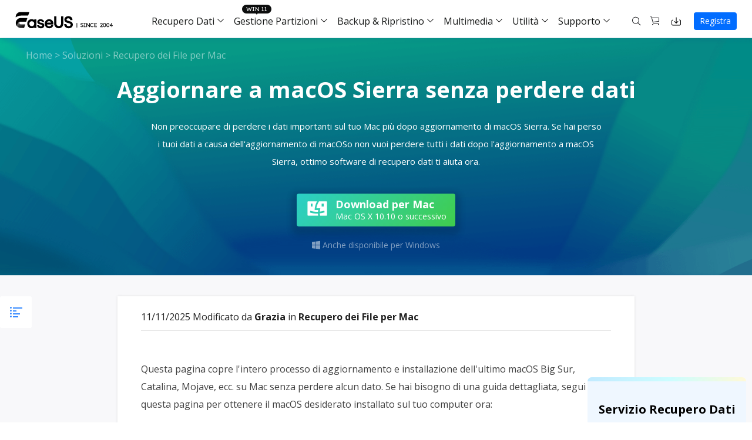

--- FILE ---
content_type: text/html; charset=utf-8
request_url: https://it.easeus.com/mac-file-recovery/update-to-macos-sierra.html
body_size: 17091
content:
<!DOCTYPE html>
<html lang="it">    
    <head>
        <link rel="preload" href="/default/typeface/icon/iconfont.woff" as="font" type="font/woff" crossorigin/>
        <meta content="initial-scale=1.0,user-scalable=no,maximum-scale=1,width=device-width" name="viewport" />
        <meta content="telephone=no" name="format-detection" />
        <meta content="black" name="apple-mobile-web-app-status-bar-style" />
        <meta content="yes" name="apple-mobile-web-app-capable" />
        <meta http-equiv="Content-Type" content="text/html; charset=utf-8" />
        <meta name="robots" content="index,follow,all" />
        <meta http-equiv="Content-Type" content="text/html; charset=UTF-8" />
        <link type="text/css" rel="stylesheet" href="/default2/css/base.css" />
        <link type="text/css" rel="stylesheet" href="/default2/2019/css/article/article.css" />
        <script type="text/javascript" language="javascript" src="/default/js/jquery.js" data-cfasync="false"></script>
        <script type="b00f21fbce74bb0db49c6b68-text/javascript" language="javascript" src="/default/js/globle.js"></script>
        <link rel="shortcut icon" href="/images/fav.ico" mce_href="/images/fav.ico" type="image/x-icon" />
        <title>Aggiornare a macOS Sierra senza perdere dati – EaseUS</title>
        <meta name="keywords" content="aggiornare a macOS Sierrasenza perdere dati, aggiornare macOS a Sierra, macOS Sierra aggiornamento, aggiornamento mac" />
        <meta name="description" content="Non preoccupare di perdere i dati importanti sul tuo Mac più dopo aggiornamento di macOS Sierra. Se hai perso i tuoi dati a causa dell'aggiornamento di macOSo non vuoi perdere tutti i dati dopo l'aggiornamento a macOS Sierra, ottimo software di recupero dati ti aiuta ora. " />
        <meta name="robots" content="max-image-preview:large, max-snippet:-1, max-video-preview:-1" />
        <link rel="canonical" href="https://it.easeus.com/mac-file-recovery/update-to-macos-sierra.html" />
       <meta property="og:description" content="Non preoccupare di perdere i dati importanti sul tuo Mac più dopo aggiornamento di macOS Sierra. Se hai perso i tuoi dati a causa dell'aggiornamento di macOSo non vuoi perdere tutti i dati dopo l'aggiornamento a macOS Sierra, ottimo software di recupero dati ti aiuta ora. "/>
       <meta property="og:locale" content="it_IT"/>
       <meta property="og:type" content="article"/>
       <meta property="og:site_name" content="EaseUS"/>
       <meta property="og:url" content="https://it.easeus.com/mac-file-recovery/update-to-macos-sierra.html" />
       <meta property="twitter:site" content="@easeus_software"/>
       <meta property="twitter:card" content="summary_large_image"/>
       <meta property="twitter:creator" content="@easeus_software"/>
       <meta name="twitter:description" content="Non preoccupare di perdere i dati importanti sul tuo Mac più dopo aggiornamento di macOS Sierra. Se hai perso i tuoi dati a causa dell'aggiornamento di macOSo non vuoi perdere tutti i dati dopo l'aggiornamento a macOS Sierra, ottimo software di recupero dati ti aiuta ora. " />
       <meta property="article:section" content="Recupero dei File per Mac "/>
       <meta property="article:published_time" content="2025-11-11 13:18:18"/>
       <meta property="article:modified_time" content="2025-11-11 13:18:18"/>
       <meta property="article:updated_time" content="2025-11-11 13:18:18"/>
       <meta property="og:title" content="Aggiornare a macOS Sierra senza perdere dati" />
       <meta name="twitter:title" content="Aggiornare a macOS Sierra senza perdere dati" />
       <meta property="og:image" content="https://it.easeus.com/images/macdrw/macos-mojave.png" />
       <meta property="og:secure_url" content="https://it.easeus.com/images/macdrw/macos-mojave.png" />
       <meta property="twitter:image" content="https://it.easeus.com/images/macdrw/macos-mojave.png" />
        <link rel="alternate" href="https://www.easeus.com/computer-instruction/update-to-macos-sierra.html" hreflang="en"/>
        <link rel="alternate" href="https://it.easeus.com/mac-file-recovery/update-to-macos-sierra.html" hreflang="it"/>
        <script type="application/ld+json">
                {
                "@context": "https://schema.org",
                "@type": "Article",
                "mainEntityOfPage": {
                "@type": "WebPage",
                "@id": "https://it.easeus.com/mac-file-recovery/update-to-macos-sierra.html"
                },
                "headline": "Aggiornare a macOS Sierra senza perdere dati – EaseUS",
                "image": [
                "https://it.easeus.com/images/macdrw/macos-mojave.png"
                ],
                "datePublished": "Sep 23, 2016",
                "dateModified": "Nov 11, 2025",
                "author": [
{
                                "@type": "Person",
                                "name": "Elsa",
                                "url": "https://it.easeus.com/author/elsa.html"
                     },
{
                                "@type": "Person",
                                "name": "Grazia",
                                "url": "https://it.easeus.com/author/grazia.html"
                     }],
                "publisher": {
                "@type": "Organization",
                "name": "EaseUS",
                "logo": {
                "@type": "ImageObject",
                "url":"https://it.easeus.com/images_2016/easeus-logo-s.png"
                }
                },
                "description": "Non preoccupare di perdere i dati importanti sul tuo Mac più dopo aggiornamento di macOS Sierra. Se hai perso i tuoi dati a causa dell'aggiornamento di macOSo non vuoi perdere tutti i dati dopo l'aggiornamento a macOS Sierra, ottimo software di recupero dati ti aiuta ora. "
               }
       </script>
        <script type="application/ld+json">
                {
                "@context": "https://schema.org",
                "@type": "BreadcrumbList",
                "itemListElement":[{
			"@type": "ListItem",
			"position":1,
			"name":"EaseUS",
			"item":"https://it.easeus.com"
                },{
			"@type": "ListItem",
			"position":2,
			"name":"Recupero dei File per Mac ",
			"item":"https://it.easeus.com/mac-file-recovery/"
                },{
			"@type": "ListItem",
			"position":3,
			"name":"Aggiornare a macOS Sierra senza perdere dati"
                }]
                }
       </script>
     </head>
 <body>
    <!--header start--> <div class="header_2024">
  <div class="wrap">
    <div class="logo_out">
      <a href="/" class="logo" data-event_label="Public_TopNavigation" data-category="OtherButtonClick" data-event="Logo">&nbsp;</a>
      <div class="close_box">
        <div class="close">
          <div>&nbsp;</div>
          <div>&nbsp;</div>
          <div>&nbsp;</div>
        </div>
      </div>
    </div>
    <div class="nav_box">
      <ul class="nav">
        <li> <a class="nav_a" href="/data-recovery-software/" data-event="Public_TopNavigation" data-event_label="Win_Data_Recovery">Recupero Dati</a>
          <div class="pro_content">
            <div class="box_all">
              <div class="list_box">
                <div class="arrow">&nbsp;</div>
                <div class="list"> <a class="li arr" href="/data-recovery-software/data-recovery-wizard.html" data-event="Public_TopNavigation" data-event_label="drw_trial_win">
                  <div class="icon drw1">&nbsp;</div>
                  <div class="word">
                    <div class="t">Data Recovery Wizard</div>
                    <div class="d">Recupero dati su PC</div>
                  </div>
                </a> <a class="li arr" href="/mac-data-recovery-software/" data-event="Public_TopNavigation" data-event_label="drw_trial_mac">
                  <div class="icon macdrw">&nbsp;</div>
                  <div class="word">
                    <div class="t">Data Recovery Wizard for Mac</div>
                    <div class="d">Recupero dati su Mac</div>
                  </div>
                </a> <a class="li arr" href="/ios-data-recovery-software/" data-event="Public_TopNavigation" data-event_label="mobisaver_ios_trial">
                  <div class="icon drw2">&nbsp;</div>
                  <div class="word">
                    <div class="t">MobiSaver (iOS &amp; Android)</div>
                    <div class="d">Recupero dati da cellulare</div>
                  </div>
                </a> <a class="li" href="/partition-recovery/" data-event="Public_TopNavigation" data-event_label="epr_trial_win">
                  <div class="icon drw4">&nbsp;</div>
                  <div class="word">
                    <div class="t">Partition Recovery</div>
                    <div class="d">Recupero partizione persa</div>
                  </div>
                </a> <a class="li arr" href="/repair-tools/" data-event="Public_TopNavigation" data-event_label="fixo_trial_win">
                  <div class="icon repaire">&nbsp;</div>
                  <div class="word">
                    <div class="t">Fixo <span class="new_word">Basato su AI</span> </div>
                    <div class="d">Riparazione di video, foto e file</div>
                  </div>
                </a>
                  <p class="title">Più Prodotti di Recupero</p>
                  <a class="li " href="/data-recovery-software/data-recovery-service.html" data-event="Public_TopNavigation" data-event_label="drw_datarecovery_service">
                    <div class="icon manual">&nbsp;</div>
                    <div class="word">
                      <div class="t">Data Recovery Services</div>
                      <div class="d">Servizi di recupero dati professionale</div>
                    </div>
                  </a> <a class="li" href="/data-recovery-software/exchange-recovery.html" data-event="Public_TopNavigation" data-event_label="drw_exchange_trial_win">
                    <div class="icon drw3">&nbsp;</div>
                    <div class="word">
                      <div class="t">Exchange Recovery</div>
                      <div class="d">Ripristino &amp; riparazione di file EDB</div>
                    </div>
                  </a> <a class="li" href="https://www.easeus.com/emailrecoverywizard/" rel="nofollow" data-event="Public_TopNavigation" data-event_label="drw_emailrecovery_trial_win">
                    <div class="icon drw5">&nbsp;</div>
                    <div class="word">
                      <div class="t">Email Recovery</div>
                      <div class="d">Recupero di Outlook email</div>
                    </div>
                  </a> <a class="li" href="/data-recovery-software/ms-sql-recovery.html" data-event="Public_TopNavigation" data-event_label="drw_sql_trial_win">
                    <div class="icon drw6">&nbsp;</div>
                    <div class="word">
                      <div class="t">MS SQL Recovery</div>
                      <div class="d">Recupero per MS SQL database</div>
                    </div>
                  </a> </div>

              </div>
              <div class="side_box">
                <dl>
                  <dt>Versioni</dt>
                  <dd><a href="/data-recovery-software/data-recovery-wizard-free.html" data-event="Public_TopNavigation" data-event_label="learn_more_drwfree">Data Recovery Free</a></dd>
                  <dd><a href="/data-recovery-software/data-recovery-wizard.html" data-event="Public_TopNavigation" data-event_label="learn_more_drwpro">Data Recovery Pro</a></dd>
                  <dd><a href="/data-recovery-software/data-recovery-wizard-technician.html" data-event="Public_TopNavigation" data-event_label="learn_more_drwtech">Data Recovery Technician</a></dd>
                </dl>
                <dl>
                  <dt>Caratteristiche</dt>
                  <dd><a href="/how-to/hard-drive-recovery-software.html" data-event="Public_TopNavigation" data-event_label="howto_banner">Recupero Dati Hard Disk Esterno🔥</a></dd>
                  <dd><a href="/how-to/usb-data-recovery-software.html" data-event="Public_TopNavigation" data-event_label="howto_banner">Recupero dati da chiavetta USB</a></dd>
                  <dd><a href="/how-to/memory-card-recovery-software.html" data-event="Public_TopNavigation" data-event_label="howto_banner">Recupero Dati da Scheda SD</a></dd>
                  <dd><a href="/how-to/photo-recovery.html" data-event="Public_TopNavigation" data-event_label="howto_banner">Recupero Foto Eliminate</a></dd>
                  
                </dl>
              </div>
              <div class="side_box">
                <dl>
                  <dt>Versioni</dt>
					<dd><a href="/data-recovery-software/mac-data-recovery-wizard-free.html" data-event="Public_TopNavigation" data-event_label="learn_more_macdrwfree">Data Recovery Free</a></dd>
                  <dd><a href="/data-recovery-software/mac-data-recovery-wizard.html" data-even="Public_TopNavigation" data-eventt_label="learn_more_macdrwpro">Data Recovery Pro</a></dd>
                  <dd><a href="/data-recovery-software/mac-data-recovery-wizard-technician.html" data-event="Public_TopNavigation" data-event_label="learn_more_macdrwtech">Data Recovery Technician</a></dd>
                </dl>
                <dl>
                  <dt>Caratteristiche</dt>
                  <dd><a href="/how-to/mac-photo-recovery.html" data-event="Public_TopNavigation" data-event_label="howto_banner">Recupero Foto Cancellate su Mac</a></dd>
                </dl>
              </div>
              <div class="side_box">
                <dl>
                  <dt>Per iOS</dt>
                  <dd><a href="/mobile-tool/free-iphone-data-recovery.html" data-event="Public_TopNavigation" data-event_label="learn_more_msfree">Data Recovery Free</a></dd>
                  <dd><a href="/mobile-tool/iphone-data-recovery-pro.html" data-event="Public_TopNavigation" data-event_label="learn_more_mspro">Data Recovery Pro</a></dd>
                </dl>
                <dl>
                  <dt>Per Android</dt>
                  <dd><a href="/android-data-recovery-software/free-android-data-recovery.html" data-event="Public_TopNavigation" data-event_label="learn_more_msafree">Data Recovery Free</a></dd>
                  <dd><a href="/android-data-recovery-software/android-data-recovery.html" data-event="Public_TopNavigation" data-event_label="learn_more_msapro">Data Recovery Pro</a></dd>
                  <dd><a href="/android-data-recovery-software/app-version.html" data-event="Public_TopNavigation" data-event_label="learn_more_msaapp">Data Recovery App</a></dd>
                </dl>
              </div>
              <div class="side_box">
                <dl>
                  <dt>Versioni Desktop</dt>
                  <dd><a href="/repair-tools/video-repair.html" data-event="Public_TopNavigation" data-event_label="learn_more_videorepair">Video Repair</a></dd>
                  <dd><a href="/repair-tools/photo-repair.html" data-event="Public_TopNavigation" data-event_label="learn_more_photorepair">Photo Repair</a></dd>
                  <dd><a href="/repair-tools/document-repair.html" data-event="Public_TopNavigation" data-event_label="learn_more_documentrepair">File Repair</a></dd>
                </dl>
                <dl>
                  <dt>Strumenti Online</dt>
                  <dd><a href="https://repair.easeus.com/it/" data-event="Public_TopNavigation" data-event_label="learn_more_online_videorepair">Online Video Repair</a></dd>
                  <dd><a href="https://repair.easeus.com/it/riparazione-foto-online.html" data-event="Public_TopNavigation" data-event_label="learn_more_online_photorepair">Online Photo Repair</a></dd>
                  <dd><a href="https://repair.easeus.com/it/riparazione-documento-online.html" data-event="Public_TopNavigation" data-event_label="learn_more_online_documentrepair">Online File Repair</a></dd>
                </dl>
              </div>
            </div>
          </div>
        </li>
        <li>
          <div class="header_win_11">&nbsp;</div>
          <a class="nav_a" href="/partition-manager/" data-event="Public_TopNavigation" data-event_label="Partition_Manager">Gestione Partizioni</a>
          <div class="pro_content">
            <div class="box_all">
              <div class="list_box">
                <div class="arrow">&nbsp;</div>
                <div class="list"> <a class="li arr" href="/partition-manager/" data-event="Public_TopNavigation" data-event_label="epm_trial_win">
                  <div class="icon epm1">&nbsp;</div>
                  <div class="word">
                    <div class="t">Partition Master for Windows</div>
                    <div class="d">Gestione disco/partizione su Windows</div>
                  </div>
                </a> <a class="li" href="/partition-manager/disk-partition-manager-for-mac.html" data-event_label="Public_TopNavigation" data-event="epm_mac_trial" data-download_page="false">
                  <div class="icon epm1">&nbsp;</div>
                  <div class="word">
                    <div class="t">Partition Master for Mac</div>
                    <div class="d">Gestione hard disk su Mac</div>
                  </div>
                </a>  
                <a class="li arr" href="/disk-copy/home-edition.html" data-event="Public_TopNavigation" data-event_label="dc_trial_win">
                  <div class="icon drw2">&nbsp;</div>
                  <div class="word">
                    <div class="t">Disk Copy</div>
                    <div class="d">Utilità di clonazione del disco rigido</div>
                  </div>
                </a>
              
              
                  <a class="li" href="https://down.easeus.com/product/epm_re_trial" data-event="Public_TopNavigation" data-event_label="epm_rescue_trial" data-download_page="false">
                  <div class="icon epm3">&nbsp;</div>
                  <div class="word">
                    <div class="t">WinRescuer</div>
                    <div class="d">Strumento di riparazione dell'avvio di Windows</div>
                  </div>
                </a></div>
              </div>
              <div class="side_box">
                <dl>
                  <dd><a href="/partition-manager/partition-master-free.html" data-event="Public_TopNavigation" data-event_label="learn_more_epmfree">Partition Master Free</a></dd>
                  <dd><a href="/partition-manager/partition-master.html" data-event="Public_TopNavigation" data-event_label="learn_more_epmpro">Partition Master Pro</a></dd>
                  <dd><a href="/partition-manager/epm-enterprise.html" data-event="Public_TopNavigation" data-event_label="epm_enterprise_trial_win">Partition Master Enterprise</a></dd>
                    <dd><a href="/partition-manager/comparison.html" data-event="Public_TopNavigation" data-event_label="learn_more_comparison">Versioni a Confronto</a></dd>

                </dl>
              </div>
            <div class="side_box">
                <dl>
                  <dt>Versioni</dt>
					<dd><a href="/disk-copy/home-edition.html" data-event="Public_TopNavigation" data-event_label="learn_more_dcpro">Disk Copy Pro</a></dd>
                  <dd><a href="/disk-copy/technician-edition.html" data-even="Public_TopNavigation" data-eventt_label="learn_more_dctech">Disk Copy Technician</a></dd>
                </dl>
                <dl>
                  <dt>Caratteristiche</dt>
                  <dd><a href="/how-to/ssd-cloning-software.html" data-event="Public_TopNavigation" data-event_label="howto_banner">Clonare Disco su SSD</a></dd>
                </dl>
              </div>
            </div>
          </div>
        </li>
        <li> <a class="nav_a" href="/backup-software/" data-event="Public_TopNavigation" data-event_label="Backup_Software">Backup &amp; Ripristino</a>
          <div class="pro_content">
            <div class="box_all">
              <div class="list_box">
                <div class="arrow">&nbsp;</div>
                <div class="list"> <a class="li arr" href="/backup-software/" data-event="Public_TopNavigation" data-event_label="tb_home_trial_win">
                  <div class="icon tb1">&nbsp;</div>
                  <div class="word">
                    <div class="t">Todo Backup Personal</div>
                    <div class="d">Soluzione di backup personale</div>
                  </div>
                </a> <a class="li" href="/backup-software/tb-enterprise.html" data-event="Public_TopNavigation" data-event_label="tb_enterprise_trial_win">
                  <div class="icon tb2">&nbsp;</div>
                  <div class="word">
                    <div class="t">Todo Backup Enterprise</div>
                    <div class="d">Soluzione di backup per Workstation e Server</div>
                  </div>
                </a> <a class="li" href="/backup-software/tb-technician.html" data-event="Public_TopNavigation" data-event_label="tb_tech_trial_win">
                  <div class="icon tb7">&nbsp;</div>
                  <div class="word">
                    <div class="t">Todo Backup Technician</div>
                    <div class="d">Soluzione di backup per Business</div>
                  </div>
                </a>
                  <p class="title">Soluzioni Centralizzate</p>
                  <a class="li" href="/backup-software/central-management.html" data-event="Public_TopNavigation" data-event_label="tb_ebc_trial_win">
                    <div class="icon tb3">&nbsp;</div>
                    <div class="word">
                      <div class="t">Central Management</div>
                      <div class="d">Strategia di backup centralizzata</div>
                    </div>
                  </a> <a class="li" href="/backup-software/deploy-manager.html" data-event="Public_TopNavigation" data-event_label="tb_edm_trial_win">
                    <div class="icon tb4">&nbsp;</div>
                    <div class="word">
                      <div class="t">System Deploy</div>
                      <div class="d">Distribuzione intelligente di Windows</div>
                    </div>
                  </a>
                  <p class="title">MSPs Service</p>
                  <a class="li" href="https://www.easeus.com/backup-software/rebrand-service.html" rel="nofollow" data-event="Public_TopNavigation" data-event_label="tb_msp_service">
                    <div class="icon tb8">&nbsp;</div>
                    <div class="word">
                      <div class="t">MSP Service</div>
                      <div class="d">Servizio White Label di EaseUS Todo Backup</div>
                    </div>
                  </a> </div>
              </div>
              <div class="side_box">
                <dl>
                  <dd><a href="/backup-software/todo-backup-free.html" data-event="Public_TopNavigation" data-event_label="learn_more_tbfree">Todo Backup Free</a></dd>
                  <dd><a href="/backup-software/todo-backup-home.html" data-event="Public_TopNavigation" data-event_label="learn_more_tbhome">Todo Backup Home</a></dd>
                  <dd><a href="/backup-software/todo-backup-mac.html" data-event="Public_TopNavigation" data-event_label="learn_more_tbmac">Todo Backup for Mac</a></dd>
                </dl>
              </div>
            </div>
          </div>
        </li>
        <li> <span class="nav_a">Multimedia</span>
          <div class="pro_content">
            <div class="box_all">
              <div class="list_box">
                <div class="arrow">&nbsp;</div>
                <div class="list">
                  <p class="title">Cattura dello Schermo</p>
                  <a class="li arr" href="https://recorder.easeus.com/it/" data-event="Public_TopNavigation" data-event_label="ere_win">
                    <div class="icon mult4">&nbsp;</div>
                    <div class="word">
                      <div class="t">RecExperts</div>
                      <div class="d">Registrazione di video/audio/webcam </div>
                    </div>
                  </a> <a class="li" href="https://recorder.easeus.com/it/screenshot.html" data-event="Public_TopNavigation" data-event_label="screenshot">
                  <div class="new">&nbsp;</div>
                  <div class="icon screenshot">&nbsp;</div>
                  <div class="word">
                    <div class="t">ScreenShot</div>
                    <div class="d">Fare screenshot sul PC</div>
                  </div>
                </a> <a class="li" href="https://recorder.easeus.com/it/online-screen-recorder.html" data-event="Public_TopNavigation" data-event_label="online_screen_recorder">
                  <div class="new">&nbsp;</div>
                  <div class="icon online_re">&nbsp;</div>
                  <div class="word">
                    <div class="t">Online Screen Recorder</div>
                    <div class="d">Registrazione dello schermo online gratuito</div>
                  </div>
                </a>
                  <p class="title">Strumenti Video & Audio</p>
                  <a class="li" href="https://multimedia.easeus.com/it/video-editor/" data-event="Public_TopNavigation" data-event_label="video_editor">
                    <div class="icon mult1">&nbsp;</div>
                    <div class="word">
                      <div class="t">Video Editor</div>
                      <div class="d">Software di editing video semplice</div>
                    </div>
                  </a> <a class="li arr" href="https://multimedia.easeus.com/it/video-downloader/" data-event="Public_TopNavigation" data-event_label="video_downloader">
                  <div class="new">&nbsp;</div>
                  <div class="icon mult2">&nbsp;</div>
                  <div class="word">
                    <div class="t">Video Downloader</div>
                    <div class="d">Scarica video/audio online</div>
                  </div>
                </a><a class="li" href="https://multimedia.easeus.com/it/voice-changer/" data-event="Public_TopNavigation" data-event_label="voicewave">
                    <div class="new">&nbsp;</div>
                    <div class="icon voice_changer">&nbsp;</div>
                    <div class="word">
                      <div class="t">EaseUS VoiceWave</div>
                      <div class="d">Cambia voce in tempo reale</div>
                    </div>
                  </a><!--<a class="li" href="https://multimedia.easeus.com/videokit/" data-event="Public_TopNavigation" data-event_label="videokit">
                  <div class="new">&nbsp;</div>
                  <div class="icon mult_all">&nbsp;</div>
                  <div class="word">
                    <div class="t">VideoKit</div>
                    <div class="d">All-in-One video toolkit</div>
                  </div>
                </a>-->

                  <p class="title">Strumenti AI</p>
                   <a class="li" href="https://vocalremover.easeus.com/it/" data-event="Public_TopNavigation" data-event_label="vocalremover">
                  <div class="icon voice_remover">&nbsp;</div>
                  <div class="word">
                    <div class="t">Vocal Remover (Online)</div>
                    <div class="d">Rimuovi le voci online gratis</div>
                  </div>
                </a><!--<a class="li" href="https://www.aiease.ai" data-event="Public_TopNavigation" data-event_label="ai_photo">
					<div class="new">&nbsp;</div>
                  <div class="icon ai1">&nbsp;</div>
                  <div class="word">
                    <div class="t">AI Photo Editing</div>
                    <div class="d">Edit Photos with AI for Free</div>
                  </div>
                </a><a class="li" href="https://www.piclumen.com" data-event="Public_TopNavigation" data-event_label="ai_image">
					<div class="new">&nbsp;</div>
                  <div class="icon ai2">&nbsp;</div>
                  <div class="word">
                    <div class="t">AI Image Generator</div>
                    <div class="d">Create AI Images for Free</div>
                  </div>
                </a> -->  </div>
              </div>
              <div class="side_box">
                <dl>
                  <dd><a href="https://recorder.easeus.com/it/" data-event="Public_TopNavigation" data-event_label="learn_more_ere_win">RecExperts for Windows</a></dd>
                  <dd><a href="https://recorder.easeus.com/it/screen-recorder-mac.html" data-event="Public_TopNavigation" data-event_label="learn_more_ere_mac">RecExperts for Mac</a></dd>
                </dl>
              </div>
              <div class="side_box">
                <dl>
                  <dd><a href="https://multimedia.easeus.com/it/video-downloader/" data-event="Public_TopNavigation" data-event_label="learn_more_evd_win">Video Downloader for Windows</a></dd>
                  <dd><a href="https://multimedia.easeus.com/it/video-downloader/video-downloader-mac.html" data-event="Public_TopNavigation" data-event_label="learn_more_evd_mac">Video Downloader for Mac</a></dd>
                </dl>
              </div>
            </div>
          </div>
        </li>
        <li> <span class="nav_a">Utilità</span>
          <div class="pro_content custon utilities">
            <div class="box_all">
              <div class="list_box no2">
                <div class="arrow">&nbsp;</div>
                <div class="title_li"> <span class="li current">Prodotti di Trasferimento</span> <span class="li">Gestione File</span> <span class="li">Utilità iPhone</span> <span class="li">Più Prodotti</span> </div>
                <div class="list">
                  <div class="title_show">
                    <p class="title">Prodotti di Trasferimento</p>
                    <a class="li arr" href="/pc-transfer-software/pctrans.html" data-event="Public_TopNavigation" data-event_label="pctrans_trial_win">
                      <div class="icon utilitie1">&nbsp;</div>
                      <div class="word">
                        <div class="t">Todo PCTrans</div>
                        <div class="d">Trasferimento dati tra PC</div>
                      </div>
                    </a> <a class="li arr" href="https://mobi.easeus.com/it/phone-transfer/mobimover.html" data-event="Public_TopNavigation" data-event_label="mm_trial_win">
                    <div class="icon utilitie2">&nbsp;</div>
                    <div class="word">
                      <div class="t">MobiMover</div>
                      <div class="d">Trasferimento dati su iPhone</div>
                    </div>
                  </a> <a class="li" href="https://mobi.easeus.com/it/chat-transfer/" data-event="Public_TopNavigation" data-event_label="chattrans">
                    <div class="new">&nbsp;</div>
                    <div class="icon chattrans">&nbsp;</div>
                    <div class="word">
                      <div class="t">ChatTrans</div>
                      <div class="d">Software di trasferimento WhatsApp facile</div>
                    </div>
                  </a> <a class="li" href="/utilities/ostogo.html" data-event="Public_TopNavigation" data-event_label="os2go_trial_win">
                    <div class="icon tb6">&nbsp;</div>
                    <div class="word">
                      <div class="t">OS2Go</div>
                      <div class="d">Windows To Go creator</div>
                    </div>
                  </a> </div>
                  <div class="title_show hidden">
                    <p class="title">Gestione File</p>
                    <a class="li" href="/pdf-editor/" data-event="Public_TopNavigation" data-event_label="pdf_editor">
                      <div class="icon utilitie7">&nbsp;</div>
                      <div class="word">
                        <div class="t">PDF Editor</div>
                        <div class="d">Creare, modificare o covertire PDF</div>
                      </div>
                    </a> <a class="li" href="/pdf-converter/" data-event="Public_TopNavigation" data-event_label="pdf_converter">
                    <div class="new">&nbsp;</div>
                    <div class="icon pdf_c">&nbsp;</div>
                    <div class="word">
                      <div class="t">PDF Converter</div>
                      <div class="d">Conversione di file PDF</div>
                    </div>
                  </a>
                  <a class="li" href="https://www.easemate.ai/it/chatpdf" data-event="Public_TopNavigation" data-event_label="chat_pdf">
                    <div class="icon pdf_ai">&nbsp;</div>
                    <div class="word">
                      <div class="t">ChatPDF</div>
                      <div class="d">Chatta con PDF tramite PDF AI gratuito</div>
                    </div>
                  </a> <a class="li" href="/dupfiles-cleaner/" data-event="Public_TopNavigation" data-event_label="dupfiles_cleaner">
                    <div class="icon utilitie16">&nbsp;</div>
                    <div class="word">
                      <div class="t">DupFiles Cleaner</div>
                      <div class="d">Trovare &amp; Rimuovere file duplicati</div>
                    </div>
                  </a> <a class="li" href="/file-lock/" data-event="Public_TopNavigation" data-event_label="lockymyfile">
                    <div class="icon utilitie9">&nbsp;</div>
                    <div class="word">

                      <div class="t">LockMyFile</div>
                      <div class="d">Proteggere i file con password</div>
                    </div>
                  </a> </div>
                  <div class="title_show hidden">
                    <p class="title">Utilità iOS</p>
                    <a class="li" href="https://mobi.easeus.com/it/unlock-iphone/" data-event="Public_TopNavigation" data-event_label="mu">
                      <div class="icon utilitie5">&nbsp;</div>
                      <div class="word">
                        <div class="t">MobiUnlock</div>
                        <div class="d">Sbloccare il passcode dell'iPhone</div>
                      </div>
                    </a> <a class="li" href="https://mobi.easeus.com/it/location-changer/" data-event="Public_TopNavigation" data-event_label="mobianygo">
                    <div class="icon utilitie6">&nbsp;</div>
                    <div class="word">
                      <div class="t">MobiAnyGo</div>
                      <div class="d">Posizione falsa dell'iPhone</div>
                    </div>
                  </a> </div>
                  <div class="title_show hidden">
                    <p class="title">Più prodotti</p>
                    <a class="li" href="/utilities/key-finder.html" data-event="Public_TopNavigation" data-event_label="keyfinder_trial_win">
                    <div class="new">&nbsp;</div>
                    <div class="icon utilitie14">&nbsp;</div>
                    <div class="word">
                      <div class="t">Key Finder</div>
                      <div class="d">Trovare le chiavi del prodotto</div>
                    </div>
                  </a> <a class="li" href="/bitwiper/" data-event="Public_TopNavigation" data-event_label="bitwiper">
                    <div class="new">&nbsp;</div>
                    <div class="icon utilitie15">&nbsp;</div>
                    <div class="word">
                      <div class="t">BitWiper</div>
                      <div class="d">Cancellare i dati sensibili</div>
                    </div>
                  </a> <a class="li" href="/utilities/ntfs-for-mac.html" data-event="Public_TopNavigation" data-event_label="ntfs_mac">
                    <div class="icon utilitie8">&nbsp;</div>
                    <div class="word">
                      <div class="t">NTFS For Mac</div>
                      <div class="d">Scrittore intelligente di unità NTFS</div>
                    </div>
                  </a>  </div>
                </div>
              </div>
              <div class="side_box">
                <dl>
                  <dd><a href="/pc-transfer-software/pctrans-free.html" data-event="Public_TopNavigation" data-event_label="learn_more_pctfree"><span class="s_hide">Todo PCTrans </span>Free</a></dd>
                  <dd><a href="/pc-transfer-software/pctrans.html" data-event="Public_TopNavigation" data-event_label="learn_more_pctpro"><span class="s_hide">Todo PCTrans </span>Pro</a></dd>
                  <dd><a href="/pc-transfer-software/pctrans-technician.html" data-event="Public_TopNavigation" data-event_label="learn_more_pcttech"><span class="s_hide">Todo PCTrans </span>Technician</a></dd>
                  <dd></dd>
                </dl>
              </div>
              <div class="side_box">
                <dl>
                  <dd><a href="https://mobi.easeus.com/it/phone-transfer/mobimover-free.html" data-event="Public_TopNavigation" data-event_label="learn_more_mmfree"><span class="s_hide">iPhone Data Transfer</span> Free</a></dd>
                  <dd><a href="https://mobi.easeus.com/it/phone-transfer/mobimover.html" data-event_="Public_TopNavigation" data-eventlabel="learn_more_mmpro"><span class="s_hide">iPhone Data Transfer</span> Pro</a></dd>
                </dl>
              </div>
            </div>
          </div>
        </li>
        <li>
          <span class="nav_a">Supporto</span>
          <div class="pro_content">
            <div class="box_all">
              <div class="list_box">
                <div class="arrow">&nbsp;</div>
                <div class="list">
                  <a class="li" href="/support.html" rel="nofollow" data-event="Public_TopNavigation" data-event_label="learn_more_support_center">
                    <div class="icon support2">&nbsp;</div>
                    <div class="word">
                      <div class="t">Centro di Supporto</div>
                      <div class="d">Guide, Licenza, Contatti</div>
                    </div>
                  </a>
                  <a class="li" href="/download/" data-event="Public_TopNavigation" data-event_label="learn_more_download">
                    <div class="icon support3">&nbsp;</div>
                    <div class="word">
                      <div class="t">Download</div>
                      <div class="d">Scaricare l'installer</div>
                    </div>
                  </a>
                  <a class="li" href="/support-center/livechat-tech.html" rel="nofollow" data-event="Public_TopNavigation" data-event_label="learn_more_chat support">
                    <div class="icon support1">&nbsp;</div>
                    <div class="word">
                      <div class="t">Live Chat</div>
                      <div class="d">Chat con un tecnico</div>
                    </div>
                  </a>
                  <span class="li livechat_window_pop_3" href="https://www.easeus.com/easeus-customer-service-privacy-statement.html" rel="nofollow" data-event="Public_TopNavigation" data-event_label="learn_more_pre_sales_inquiry">
                      <div class="icon support4">&nbsp;</div>
                      <div class="word">
                         <div class="t">Richiesta di informazioni pre-vendita</div>
                       <div class="d">Chat con rappresentante commerciale</div>
                      </div>
                  </span>
                  <a class="li" href="https://www.easeus.com/support/remote-assistance-new.html" rel="nofollow">
                    <div class="icon support5">&nbsp;</div>
                    <div class="word">
                   <div class="t">Servizio Premium</div>
<div class="d">Risoluzione veloce e completo</div>
                    </div>
                  </a>
                </div>
              </div>
            </div>
          </div>
        </li>
      </ul>
      <div class="search_box">
        <a class="icons search" href="/search.html" rel="nofollow" data-event="Public_TopNavigation" data-event_label="Search">&nbsp;</a>
        <a class="icons buy" href="/store/" rel="nofollow" data-event="Public_TopNavigation" data-event_label="learn_more_store">&nbsp;</a>
       <a class="icons down" href="/download/"> </a>
        <span>
          <!--<svg width="6px" height="6px" viewBox="0 0 6 6" version="1.1" xmlns="http://www.w3.org/2000/svg" xmlns:xlink="http://www.w3.org/1999/xlink">
              <g stroke="none" stroke-width="1" fill="none" fill-rule="evenodd">
                  <g>
                      <rect class="svg_color" x="4" y="0" width="2" height="2" rx="1"></rect>
                      <rect class="svg_color" x="0" y="4" width="2" height="2" rx="16"></rect>
                      <path d="M0.433535314,0.605303338 L5.41112179,5.60530334 L0.433535314,0.605303338 Z" class="svg_color" stroke-linecap="round" stroke-linejoin="round"></path>
                  </g>
              </g>
          </svg>-->
        </span>

        <div class="account_center_box pc"></div>
        <div class="account_center_box mobi"></div>
      </div>
    </div>
  </div>
</div>
<script type="b00f21fbce74bb0db49c6b68-text/javascript">
  (function(){
    window.ispc_fun=window.ispc_fun || function(){}
    var nav=$('.header_2024 .nav_box');
    var close=$('.header_2024 .close_box');
    var header_2024=$('.header_2024');
    var body=$('body');
    var header_ispc=ispc_fun(1250);
    $(window).resize(function(){
      header_ispc=ispc_fun(1250);
      if(header_ispc){
        nav.removeAttr('style');
        close.removeClass('current');
      }
    })
    //
    $('.header_2024 .nav > li').mouseenter(function(){
      if(header_ispc){
        var width=$(this).find('.list_box:eq(0)').width()/2-12;
        $(this).addClass('current').find('.pro_content:not(.custon)').css({marginLeft:'-'+width+'px'});
        $('.header_2024 .li.arr.in').removeClass('in').parent().find('.side_box').remove();
      }
    }).mouseleave(function(){
      if(header_ispc){
        $(this).removeClass('current');
        //重置背景的位置
        var list=$(this).find('.list_box .list');
        if(list.children().eq(0).hasClass('title')){
          list.find('.bg_arr').css({top:'24px'});
        }else{
          list.find('.bg_arr').css({top:'0px'});
        }
        //
        $(this).find('.side_box').removeClass('current');
        $(this).find('.box_all').removeClass('current in');
        $(this).find('.pro_content:not(.custon)').removeAttr('style');
        //
        $('.header_2024 .box_all').each(function(){
          $(this).find('.title_li .li').removeClass('current').eq(0).addClass('current');
          $(this).find('.bg_arr_title').removeAttr('style');
          $(this).find('.title_show').addClass('hidden').eq(0).removeClass('hidden');
        })
      }
    })
    $('.header_2024 .box1 .list_box li').each(function(){
      $(this).find('.list').each(function(){
        var list=$(this);
        $(this).append('<div class="bg_arr"></div>');
        var bg_arr=$(this).find('.bg_arr');
        $(this).find('.li').each(function(i){
          $(this).mouseenter(function(){
            if(header_ispc){
              var top=$(this).offset().top-list.offset().top;
              bg_arr.css({top:top});
            }
          })
        })
      })
      $(this).mouseenter(function(){
        if(header_ispc){
          $(this).addClass('current');
        }
      }).mouseleave(function(){
        if(header_ispc){
          $(this).removeClass('current');
        }
      })
    })
    $('.header_2024 .box_all').each(function(){
      var that=this;
      var side_box=$(this).find('.side_box');
      var list=$(this).find('.list_box .list');
      if(list.children().eq(0).hasClass('title')){
        list.append('<div class="bg_arr" style="top:24px"></div>');
      }else{
        list.append('<div class="bg_arr"></div>');
      }
      var bg_arr=list.find('.bg_arr');
      list.find('.li').each(function(i){
        $(this).mouseenter(function(){
          if(header_ispc){
            $(that).addClass('current');
            if($(this).hasClass('arr')){
              if(!$(that).hasClass('in')){
                setTimeout(function(){
                  $(that).addClass('in');
                },300)
              }
            }else{
              $(that).removeClass('in');
              //sx add
              side_box.removeClass('current');
            }
            //bg_arr移动
            var top=$(this).offset().top-list.offset().top;
            bg_arr.css({top:top});
            //end
          }
        })
      })
      list.find('.li.arr').each(function(i){
        $(this).mouseenter(function(){
          if(header_ispc){
            side_box.removeClass('current');
            side_box.eq(i).addClass('current');
          }
        })
      })
      var title_li=$(this).find('.list_box .title_li');
      if(title_li.length>0){
        $(title_li).append('<div class="bg_arr_title"></div>');
        var bg_arr_title=$('.header_2024 .bg_arr_title');
        var title_show=list.find('.title_show');
        title_li.find('.li').each(function(i){
          $(this).mouseenter(function(){
            if(header_ispc){
              $(this).addClass('current').siblings('.li').removeClass('current');
              title_show.eq(i).removeClass('hidden').siblings('.title_show').addClass('hidden');
              side_box.removeClass('current');
              $(that).removeClass('in current');
              //bg_arr_title移动
              var top=$(this).offset().top-title_li.offset().top;
              bg_arr_title.css({top:top});
              //end
            }
          })
        })
      }
    })
    $('.header_2024 .nav_a').click(function(){
      if(!header_ispc){
        var parent=$(this).parent();
        var pro_content=$(this).next('.pro_content');
        if(parent.hasClass('wap_current')){
          parent.removeClass('wap_current');
          pro_content.hide();
        }else{
          parent.addClass('wap_current');
          pro_content.show()
        }
        parent.siblings().removeClass('wap_current').find('.pro_content').hide()
        return false;
      }
    })
    $('.header_2024 .box_all').each(function(){
      var that=this;
      var side_box=$(that).find('.side_box').clone();
      $(this).find('.li.arr').each(function(i){
        $(this).click(function(){
          if(!header_ispc){
            if(!$(this).hasClass('in')){
              $(this).addClass('in').after(side_box.eq(i));
            }
            if($(this).hasClass('current')){
              $(this).removeClass('current')
              $(this).next('.side_box').hide();
            }else{
              $(this).addClass('current')
              $(this).next('.side_box').show();
            }
            return false;
          }
        })
      })
    })
    close.click(function(){
      if(!header_ispc){
        if($(this).hasClass('current')){
          $(this).removeClass('current')
          header_2024.removeClass('current')
          body.css({overflow:'auto'});
          nav.hide()
        }else{
          $(this).addClass('current')
          header_2024.addClass('current')
          body.css({overflow:'hidden'});
          nav.show()
        }
      }
    });
    //事件埋点
    $('.header_2024 .nav > li').each(function(){
      var e_class_1='';
      $(this).find('> .nav_a').each(function(){
        e_class_1=$.trim($(this).text());
        if(this.tagName!=='A'){
          return true;
        }
        $(this).attr({
          'data-e_event':'WebTopNavigationBarProductClick'
        })
        $(this).data('e_class_1',e_class_1);
        return true;
      });
      var all_class_2=[];
      $(this).find('.list_box').each(function(){
        $(this).find('.list .li').each(function(){
          $(this).attr({
            'data-e_event':'WebTopNavigationBarProductClick'
          })
          $(this).data('e_class_1',e_class_1);
          var e_class_2=$.trim($(this).find('.t').text());
          $(this).data('e_class_2',e_class_2)
          if($(this).hasClass('arr')){
            all_class_2.push(e_class_2);
          }
        })
      });
      $(this).find('.side_box').each(function(index){
        $(this).find('a').each(function(){
          $(this).attr({
            'data-e_event':'WebTopNavigationBarProductClick'
          })
          $(this).data('e_class_1',e_class_1);
          $(this).data('e_class_2',all_class_2[index]);
          $(this).data('e_class_3',$.trim($(this).text()));
        });
      });
    })
    //埋点end
  })();
</script><!--header end--><style type="text/css">
    .article_banner_20210122 .list_panel{ width: 16.5rem; min-height: 3.5rem; margin: 0 auto; display: flex; justify-content: center; align-items: flex-start; flex-direction: column; box-sizing: border-box; padding-left: 1.25rem; margin-bottom: 0.7rem; border-left: 0.075rem solid #2DCFB8;border-right: 0.075rem solid #2DCFB8; background-color: rgba(0, 62, 94, .62);}	
    .article_banner_20210122 .list_panel p{ font-size: 0.4rem; font-weight: 300; line-height: 0.75rem; color: #fff; margin-bottom: 0.25rem;}
    .article_banner_20210122 .list_panel p a{color:#fff; text-decoration: underline}
    .article_banner_20210122 .list_panel p:last-child{margin-bottom: 0;}
    .article_banner_20210122  .banner_tag{position: absolute; top: 0; right: -3.25rem;}
    @media (max-width: 1000px) {
        .article_banner_20210122  .banner_tag{display: none;}
        .article_banner_20210122 .list_panel{width: 100%; padding: .5rem 0 .5rem .5rem; min-height: auto;}
        .article_banner_20210122 .list_panel p{text-align: left; font-size: .55rem;}
    }
</style>
<div class="article_banner_20210122 article_banner_20211111">
    <div class="wrap_1200">
        <div class="link"><a href="/">Home</a>><a href="/how-to/">Soluzioni</a>><a href="/mac-file-recovery/">Recupero dei File per Mac </a></div>
        <h1>Aggiornare a macOS Sierra senza perdere dati</h1>
        <p class="des">Non preoccupare di perdere i dati importanti sul tuo Mac più dopo aggiornamento di macOS Sierra. Se hai perso i tuoi dati a causa dell'aggiornamento di macOSo non vuoi perdere tutti i dati dopo l'aggiornamento a macOS Sierra, ottimo software di recupero dati ti aiuta ora. </p>
        <div class="button_box_20210302"><a class="article_button_20211111 download_pop_show" data-category="drw_trial_mac" data-event="download" data-event_label="article" href="https://down.easeus.com/product/mac_drw_trial_setup" name="drwm"><span class="arrow">&nbsp;</span><span class="btn_text"><b>Download per Mac</b><font>Mac OS X 10.10 o successivo</font></span></a> <a class="article_word_20210906 download_pop_show" data-category="drw_trial_win" data-event="download" data-event_label="article" href="https://down.easeus.com/product/drw_trial" name="drwp"><i class="iconfont"></i>Anche disponibile per Windows</a></div>
     
    </div>
</div>
<div class="article_new_content3 padt RobotoRegular" id="main_content">
    <style>
        .side_article_20210125{position: relative;position: sticky;border-left: 0px;top: 0px; z-index: 999;height: 0px;overflow: visible;}
        .side_article_20210125 .box_all{position: absolute;left: -300px;top: 0px;z-index: 998;background: #fff;width: 280px !important;transition: 400ms;box-shadow: 0rem 0.275rem 0.275rem rgba(0,0,0,0.15);}
        .side_article_20210125 .box_all.show{left: 0;}
        .side_article_20210125 .box_all.current{position: fixed\0;[;position: fixed;]  top: 0px;}
        .side_article_20210125 .box_all.fixed{opacity: 0;visibility: hidden;}
        .side_article_20210125 .box_all.show .button{left: -50px;}
        .side_article_20210125 .box_all .button{background:#fff url("/images_2019/article/icon-menu.png") no-repeat center;width: 54px;height: 54px;border-radius: 3px;position: absolute;left: 300px;top: 0px;cursor: pointer;transition: 400ms;}
        .side_article_20210125 .box_all .arrow{position: absolute;width: 30px;height: 30px; line-height: 30px;text-align: center;right: 4px;top: 6px;color: #3589FF;cursor: pointer;}
        .side_article_20210125 .box_all .box{padding: 26px 14px 0 20px;}
        .side_article_20210125 .box_all .box .t{font-size: 20px;line-height: 24px;font-weight: bold;margin-bottom: 10px;}
        .side_article_20210125 .box_all .box .list{padding-left: 22px;margin-bottom: 18px;position: relative;overflow: hidden;}
        .side_article_20210125 .box_all .box .list:before,.side_article_20210125 .box_all .box .list .line{content: '';border-left: 2px dashed #EBEBEB;width: 0px;height: 100%;position: absolute;left: 7px;top: 10px;z-index: 1;margin: 0;}
        .side_article_20210125 .box_all .box .list .line{border-left: 2px dashed #3589FF;transition: 300ms;}
        .side_article_20210125 .box_all .box .list ul li{font-size: 14px;line-height: 22px;padding: 5px 8px;cursor: pointer;}
        .side_article_20210125 .box_all .box .list ul li.current{background:#F4F4F8;color: #3589FF;font-weight: bold;}
        .side_article_20210125 .box_all .box .list ul li:hover{color: #3589FF;font-weight: bold;}
        .side_article_20210125 .box_all .box .link{font-size: 18px;line-height: 22px;font-weight: bold;position: relative;border-top: 1px solid #E5E5E5;padding: 14px 0 14px 32px;cursor: pointer;}
        .side_article_20210125 .box_all .box .link img{position: absolute;left: 4px;top: 13px;}
        .side_article_20210125 .box_all .share{margin-top: 5px;}
        .side_article_20210125 .box_all .share li{float: left;width: 25%;background: #ECECF3;text-align: center;line-height: 35px;font-size: 18px;cursor: pointer;}
        .side_article_20210125 .box_all .share li.b2{background: #F4F4F8;}
        .side_article_20210125 .box_all .share li.share_facebook{color: #3C5998;}
        .side_article_20210125 .box_all .share li.share_twitter{color: #1DA1F2;}
        .side_article_20210125 .box_all .share li.share_linkedin{color: #0077B5;}
        .side_article_20210125 .box_all .share li.share_reddit{color: #FF4500;}
        @media(max-width:1000px){
            .side_article_20210125{display: none;}
        }
    </style>
    <script type="b00f21fbce74bb0db49c6b68-text/javascript">
        $(function () {
            if ($(window).width() < 1450) {
                $('.side_article_20210125 .box_all').removeClass('show');
            }
            if ($('.word_content_text h2').length > 0) {
                var set_html = function () {
                    var h2 = '';
                    $('.word_content_text h2').each(function (i) {
                        $(this).addClass('h2_20210128_' + i);
                        h2 += '<li class="this_go_to" where="h2_20210128_' + i + '" space_top="30">' + $(this).text() + '</li>';
                    })
                    $('#side_article_20210125 .list').html('<div class="line"></div><ul>' + h2 + '</ul>');
                }
                set_html();
                var set_click = function () {
                    $('#side_article_20210125 .button').click(function () {
                        $(this).parent().addClass('show');
                    })
                    $('#side_article_20210125 .arrow').click(function () {
                        $(this).parent().removeClass('show');
                    })
                }
                set_click();
                var set_line = function () {
                    var line = $('#side_article_20210125 .line');
                    var can_set_lin = true;//set .side_article_20210125 .box_all .box .list .line
                    var set_line_height = function () {
                        var height = -10;
                        $('#side_article_20210125 .list ul li').each(function () {
                            height += $(this).height() + 10;
                            if ($(this).hasClass('current')) {
                                return false;
                            }
                        })
                        line.height(height);
                    }
                    var return_data = globleJs.scroll_cursor('#side_article_20210125 .list ul li', '.word_content_text h2', 100, function (num) {
                        if (can_set_lin) {
                            set_line_height();
                        }
                    });

                    $('.this_go_to').click(function () {
                        can_set_lin = false;
                        return_data.scroll_move = false;
                        $(this).addClass('current').siblings().removeClass('current');
                        set_line_height();
                        var id = $(this).attr('where');
                        var space_top = $(this).attr("space_top");
                        if (typeof (space_top) == 'undefined') {
                            space_top = 0;
                        }
                        var top = $('.' + id).offset().top - space_top;
                        $('body,html').stop().animate({scrollTop: top}, 600, function () {
                            can_set_lin = true;
                            return_data.scroll_move = true;
                        });
                        return false;
                    });
                }
                set_line();
                globleJs.fixded_scrolls('#side_article_20210125 .box_all', ['.article_new_content_left'])
            }
        })
    </script>
    <div class="side_article_20210125" id="side_article_20210125">
        <div class="box_all show">
            <div class="button"> </div>
            <div class="arrow iconfont"></div>
            <div class="box">
                <p class="t">Indice</p>
                <div class="list"> </div>
                <p class="link"><a href="/how-to/best-data-recovery-software.html"><img data-src="/images_2019/buy/2021/no4/icon-top-20210518.png" alt="review icon" width="22" height="22"> Migliori software di recupero dati</a></p>
            </div>
            <ul class="share clearfix">
                <li class="iconfont share_facebook"></li>
                <li class="iconfont share_twitter b2"></li>
                <li class="iconfont share_linkedin"></li>
                <li class="iconfont share_reddit b2"></li>
            </ul>
        </div>
    </div>
    <div class="wrap_1200 clearfix">
        <div class="article_new_content_left center2">
            <div class="padding_box">
                <div class="update_20200122 clearfix">
                    <div class="word">
                        <div class="author">
                            11/11/2025 Modificato da 
                            <a class="name" href="/author/grazia.html">Grazia</a> in 
                            <a href="/mac-file-recovery/">Recupero dei File per Mac </a>
                        </div>
                    </div>
                </div>
                <div class="word_content">
                    <div class="word_content_text">
                        <div class="hr"></div>
                        <!--page_content_start--><p>Questa pagina copre l'intero processo di aggiornamento e installazione dell'ultimo macOS Big Sur, Catalina, Mojave, ecc. su Mac senza perdere alcun dato. Se hai bisogno di una guida dettagliata, segui questa pagina per ottenere il macOS desiderato installato sul tuo computer ora:</p>

<div class="ScreenshotDiv_out">
<table cellpadding="0" cellspacing="0" class="mb_2020_table_no1">
	<tbody>
		<tr>
			<th width="40%"><b>Metodi Disponibili</b></th>
			<th width="60%"><strong>Guida dettagliata</strong></th>
		</tr>
		<tr>
			<td>Fase 1. Preparazione</td>
			<td>2GB+ di memoria e 9GB+ di spazio di archiviazione rimasto sul Mac > 45% + batteria > Connetti a Internet...<strong><a class="anchor2" href="#1">Guida completa</a></strong></td>
		</tr>
		<tr>
			<td>Fase 2. Cambia una porta USB</td>
			<td>Avvia Mac da macOS Recovery > Seleziona "Reinstalla macOS" > "Continua".....<strong><a class="anchor2" href="#2">Guida completa</a></strong></td>
		</tr>
		<tr>
			<td>Fase 3. Recuperare dati persi</td>
			<td>Dopo l'installazione di macOS, esegui il software di recupero dati EaseUS per Mac > Scansiona e recupera i dati persi...<strong><a class="anchor2" href="#3">Guida completa</a></strong></td>
		</tr>
	</tbody>
</table>
</div>

<p>Si applica a: macOS Mojave, macOS High Sierra, macOS Sierra o sistemi operativi Mac precedenti.</p>

<p><img alt="Reinstallare macOS Mojave, High Sierra, Sierra, Sierra senza perdere dati" height="340" data-src="/images/macdrw/macos-mojave.png" width="630" /></p>

<p>La necessità di aggiornare o reinstallare il sistema MacOS segue sempre il rilascio di un nuovo sistema operativo, la lentezza delle prestazioni o un crash di sistema. Quando si tratta di reinstallare macOS, la preoccupazione maggiore degli utenti è la perdita di dati sul proprio Mac.</p>

<p>La buona notizia è che, se segui rigorosamente le istruzioni per aggiornare il sistema operativo Mac, la possibilità di perdere i dati sarà piccola. Visto che una reinstallazione bisogna solo creare una nuova copia del sistema operativo, i file memorizzati sul Mac non andranno persi. Così, a condizione che non scelga di cancellare il disco di avvio durante la reinstallazione, non perderai i file.</p>

<p>Allora come reinstallare macOS senza alcuna perdita di dati? Per una garanzia ulteriore dei dati preziosi sul Mac, è possibile effettuare una copia dei file prima di eseguire la reinstallazione.</p>

<h2 id="1">Le preparazione prima della reinstallazione</h2>

<p>Per reinstallare macOS sul computer senza problemi, segui i suggerimenti:</p>

<ul class="mb_2018_list_v orange">
	<li>Lasciare almeno 2GB di memoria e 8,8 GB di spazio storage nel tuo Mac;</li>
	<li>Lasciare almeno 45% della batteria nel tuo Mac;</li>
	<li>Collegare Mac con internet o WiFi;</li>
	<li>Aggiornare le APP su Mac alle versioni più recenti;</li>
	<li>Backup tutti i tuoi dati personali e creare anche un backup dei tuoi dati presenti nel tuo Mac attraverso Time Machine.</li>
</ul>

<p>Ricordati di creare un backup del tuo presente macOS e tutti i dati importanti in un hard drive esterno o USB drive per impedire l’errore di aggiornamento del sistema o i problemi imprevisti. Quando trovi dei problemi di perdita dei dati dopo l’aggiornamento di macOS, potresti ripristinarli dal backup attraverso Time Machine. Se non hai un backup, hai bisogno di un software professionale di recupero dati di Mac per aiutarti.</p>

<h2 id="2">Come aggiornare o reinstallare macOS senza perdere dati</h2>

<p><strong>Passo 1.</strong> Avviare il Mac da macOS Recovery</p>

<ul>
	<li>Accendere il Mac e permere "Comando + R", "Opzione + Comando + R", o "Shift + Opzione + Comando + R".</li>
	<li>Rilasciare i tasti quando appare il logo Apple, un globo rotante o un pop-up per la password del firmware.</li>
</ul>

<p><strong>Passo 2.</strong> Selezionare "Reinstalla macOS" dalla finestra Utilità e fare clic su "Continua".</p>

<p><strong>Passo 3. </strong>Seguire le istruzioni sullo schermo per selezionare il disco rigido su cui si desidera installare il sistema operativo e avviare l'installazione.</p>

<p><strong>Passo 4.</strong> Non mettere il Mac in modalità di sospensione o chiudere il coperchio durante l'installazione. È normale vedere il  Mac riavviare più volte o lo schermo è bianco mentre si reinstalla il Mac OS. Aspettare pazientemente.</p>

<p><img alt="aggiornare macOS" height="420" data-src="/images/macdrw/macos-recovery-mode.jpg" width="600" /></p>

<h2 id="3">Recuperare dati dopo aggiornamento a macOS Sierra </h2>

<p>Se non hai creato alcun backup per i tuoi dati di Mac e hai perso i dati dopo l'aggiornamento al nuovo macOS Sierra, allora avresti bisogno di trovare un software o una soluzione professionale di recupero dati di Mac per ripristinarli.</p>

<p><a href="/data-recovery-software/mac-data-recovery-wizard.html">EaseUS Data Recovery Wizard for Mac</a> supporta completamente tutti i sistema di macOS inclusi la nuova Sierra, EI Capitan, Yosemite ecc. Consente di ripristinare tutti i dati persi con 3 clic semplici. I file di Office, musica, video, email o altri archivi possono essere ripristinati. Ed è possibile utilizzare questo software e seguire la procedura per il ripristino illimitato dei dati di Mac data ora:</p>

<p><!--step_content_start--><p id="step_start"><strong>Passo 1</strong>. Seleziona l'unità desiderata per il recupero (può essere un HDD/SSD interno o un dispositivo di archiviazione rimovibile). Fai clic sul pulsante "Cerca file persi".</p>

<div class="img_box_pop pop_img"><img alt="seleziona un disco da scansionare" height="392" data-src="/images/it/mac-data-recovery/screenshot/recover-1.png" width="700" /></div>

<p><strong>Passo 2</strong>. EaseUS Data Recovery Wizard for Mac eseguirà immediatamente la scansione del disco selezionato e visualizzerai i risultati della scansione sulla schermata.</p>

<div class="img_box_pop pop_img"><img alt="avvia la scansione su MAC" height="392" data-src="/images/it/mac-data-recovery/screenshot/recover-2.png" width="700" /></div>

<p><strong>Passo 3</strong>. Tra i risultati della scansione, seleziona i file desiderati e clicca sul pulsante "Recupera".</p>

<div class="img_box_pop pop_img"><img alt="recuperare i dati persi su Mac" height="392" data-src="/images/it/mac-data-recovery/screenshot/recover-3.png" width="700" /></div>
<!--step_content_end--></p>

<p><!--icon_content_start--><!--icon_id_3803--><div class="button_box_20210302"><a class="article_button_20211111 download_pop_show" data-category="drw_trial_mac" data-event="download" data-event_label="article" href="https://down.easeus.com/product/mac_drw_trial_setup" name="drwm"><span class="arrow"> </span><span class="btn_text"><b>Download per Mac</b><font>Mac OS X 10.10 o successivo</font></span></a> <a class="article_word_20210906 download_pop_show" data-category="drw_trial_win" data-event="download" data-event_label="article" href="https://down.easeus.com/product/drw_trial" name="drwp"><i class="iconfont"></i>Anche disponibile per Windows</a></div>
<!--icon_content_end--></p>
<!--page_content_end-->                    </div>
                </div>
                <div class="silder_box_right">
                    <div class="articles2">
                        <p class="title"><b>Articoli Correlati</b></p>
                        <div class="list_box">
                            <ul class="list clearfix">
                                                                    <li class="">
                                        <p class="t"><a href="/mac-file-recovery/recuperare-le-registrazioni-dello-schermo-su-mac.html">Recuperare le registrazioni dello schermo su Mac in 4 modi</a></p>
                                    </li>
                                                                    <li class="r">
                                        <p class="t"><a href="/mac-file-recovery/impossibile-ripristinare-dati-da-time-machine.html">Impossibile Ripristinare Dati dal Backup di Time Machine, Come Risolverlo?</a></p>
                                    </li>
                                                                    <li class="">
                                        <p class="t"><a href="/mac-file-recovery/recuperare-le-immagini-da-photo-booth-su-mac.html">Recupero dati Mac | Come recuperare le immagini da Photo Booth su Mac</a></p>
                                    </li>
                                                                    <li class="r">
                                        <p class="t"><a href="/mac-file-recovery/impossibile-trovare-file-su-mac.html">4 soluzioni per correggere 'File non trovato' su macOS</a></p>
                                    </li>
                                                            </ul>
                        </div>
                    </div>
                </div>
            </div>
        </div>
    </div>
    <!-- start -->
    <div class="silder_box_right_new">
     <style>
        .silder_box_right_new{position: absolute;right: 10px;top: 110px;height: 98%;}
        .right_silder_922{background: #EFF7FF;;width: 270px;box-sizing: border-box;padding:35px 16px 39px;border-radius: 0 0 10px 10px;text-align: center;margin-top: 70px; margin-bottom: 25px;position: sticky;top: 10px;}
            .right_silder_922:before { content:''; width: 100%; height: 7px; position: absolute; left: 0; top: -5px; background:  linear-gradient( 90deg, #C1EAFF 0%, #CCFDFF 52%, #FFF9D7 100%); border-radius: 10px 10px 0 0 ; }
        .right_silder_922 .title{color: #000;font-size: 20px;line-height: 25px;margin-bottom: 16px;font-weight: bold;}
        .right_silder_922 .img{margin-bottom: 17px;}
        .right_silder_922 .img img{display: inline-block;vertical-align: top;}
        .right_silder_922 .tit{font-size: 16px;line-height: 22px;margin-bottom: 20px;}
            .right_silder_922 .btn_a {width: 200px; height: 48px; background: linear-gradient( 90deg, #6BCCFF 0%, #5DF8FF 52%, #FFF6C7 100%); font-size: 18px; color: #002FA7; display: block; margin: 0 auto; line-height: 46px;font-weight: bold;}
            .right_silder_922 .btn_a:hover { text-decoration: underline; background: linear-gradient( 90deg, #91D9FF 0%, #A9FCFF 52%, #FFF4BA 100%);}
        @media (max-width: 1600px) {
            .silder_box_right{display: none;}
        }
        @media (max-width: 1000px) {
            .right_silder_922{display: none;}
        }
    </style>
    <div class="right_silder_922">
        <div class="box">
            <p class="title">Servizio Recupero Dati</p>
            <div class="img"><img data-src="/images_2019/2024/article/data-service.png" width="230" height="191" alt=""></div>           
            <div class="btn"><a href="https://secure.livechatinc.com/licence/1389892/v2/open_chat.cgi?groups=15" data-category="macdrw_manualrecovry" data-event="download" data-event_label="article"  target="_blank" class="btn_a">Consulta Gratis</a></div>            
        </div>
    </div>
    </div>
    <!-- end -->
</div>
<script type="b00f21fbce74bb0db49c6b68-text/javascript">
    $(function () {
        var globleJs = new globle_js();
        globleJs.check_change('.frequently2 .check span', '.frequently2 .list_all');
        //
        var frequently2 = $('.frequently2 .list_all dl dt');
        frequently2.click(function () {
            var parent = $(this).parent();
            if (parent.hasClass('current')) {
                parent.removeClass('current');
                parent.find('dd').slideUp(400);
            } else {
                parent.addClass('current').siblings().removeClass('current');
                parent.find('dd').slideDown(400);
                parent.siblings().find('dd').slideUp(400);
            }
        })
        var side_scroll = function () {
            //scroll
            var sc_icon_li = $('#related_articles .list li');
            $('.box_ask2 .button .arrow').click(function () {
                if ($(this).hasClass('current')) {
                    $(this).removeClass('current').text('More');
                    sc_icon_li.last().addClass('hidden');
                } else {
                    $(this).addClass('current').text('Less');
                    sc_icon_li.removeClass('hidden');
                }
            })
            //var sc_icon_li_a=$('#related_articles .list li a');
            //        sc_icon_li_a.mouseover(function(){
            //            sc_icon_li_a.removeClass('current');
            //            $(this).addClass('current');
            //        })
        }
        side_scroll();
        //
        var helful2 = function () {
            var loading = $('.helful2 .loading');
            var url = document.URL.replace(/[?#].*/g, '');
            var get_data = function () {
                $.ajax({
                    url: 'https://www.easeus.com/ajax/doComment',
                    dataType: 'jsonp',
                    data: {
                        url: url,
                        web: 'easeus'
                    },
                    success: function (data) {
                        loading.hide();
                        data = JSON.parse(data);
                        if (data.status == 1) {
                            $('.helful2 .bl').text(data.bili);
                            globleJs.svg_circle($('#svg_circle'), 18, (data.bili) * 360 * 0.01, 3);
                        }
                    }
                })
            }
            get_data();
            $('.helful2 .bt').click(function () {
                var self = $(this);
                var value = $(this).attr('value');
                loading.show();
                $.ajax({
                    url: 'https://www.easeus.com/ajax/doComment',
                    dataType: 'jsonp',
                    data: {
                        url: url,
                        value: value,
                        web: 'easeus'
                    },
                    success: function (data) {
                        get_data();
                        data = JSON.parse(data);
                        if (data.status == 1) {
                            self.addClass('current');
                        }
                    }
                })
            })
        }
        $(window).load(function () {
            helful2();
        })
    })
</script><!--footer start--><div class="footer_2024">
  <div class="wrap">
    <div class="box_all">
      <div class="cell">
          <dl>
          <dt>Scoprire EaseUS</dt>
          <dd><a href="/company/" data-event_label="Public_BottomNavigation" data-event="company">Chi Siamo</a></dd>
          <dd><a href="/easeus-reviews.html" data-event_label="Public_BottomNavigation" data-event="company">Recensioni & Premi</a></dd>
          <!-- <dd><a href="/company/news/">News Center</a></dd> -->
          <dd><a href="/company/#Contact_EaseUS" data-event_label="Public_BottomNavigation" data-event="company" rel="nofollow">Contatta EaseUS</a></dd>
          <dd><a href="/partner/reseller.html" data-event_label="Public_BottomNavigation" data-event="company" rel="nofollow">Rivenditore</a></dd>
          <dd><a href="/partner/affiliate.html" data-event_label="Public_BottomNavigation" data-event="company" rel="nofollow">Affiliato</a></dd>
          <dd><a href="https://accounts.easeus.com/" data-event_label="Public_BottomNavigation" data-event="company" rel="nofollow">Mio Conto</a></dd>
              <dd><a href="/educazione.html" data-event_label="Public_BottomNavigation" data-event="company" rel="nofollow">Sconto Education</a></dd>
          <dd>&nbsp;</dd>
        </dl>
       
      </div>
      <div class="cell">
        <dl>
          <dt>Riservatezza</dt>
          <dd><a href="/tutorial/uninstall.html" data-event_label="Public_BottomNavigation" data-event="Privacy" rel="nofollow">Disinstallazione</a></dd>
          <dd><a href="/sales-faq/refund-policy.html" data-event_label="Public_BottomNavigation" data-event="Privacy" rel="nofollow"> Politica di Rimborso</a></dd>
          <dd><a href="/privacy.html" data-event_label="Public_BottomNavigation" data-event="Privacy" rel="nofollow"> Politica sulla Riservatezza</a></dd>
          <dd><a href="/license.html" data-event_label="Public_BottomNavigation" data-event="Privacy" rel="nofollow">Contratto di Licenza</a></dd>
          <dd><a href="/legal-counsel.html" data-event_label="Public_BottomNavigation" data-event="Privacy" rel="nofollow">Termini & Condizioni</a></dd>
          <dd>&nbsp;</dd>
        </dl>
        
      </div>
      <div class="cell">
           <dl>
          <dt><a href="/how-to/" data-event_label="Public_BottomNavigation" data-event="resource">Risoluzioni</a></dt>
          <dd><a href="https://it.easeus.com/data-recovery-solution/">Recupero dei Dati</a></dd>
                     <dd><a href="https://it.easeus.com/mac-file-recovery/">Recupero dei File su Mac</a></dd>
                    <dd><a href="https://it.easeus.com/backup-recovery/">Backup & Ripristino</a></dd>
                    <dd><a href="https://it.easeus.com/partition-manager-tips/">Gestione Partizioni</a></dd>
                    <dd><a href="https://it.easeus.com/pc-transfer/">Trasferimento di PC</a></dd>
                    <dd><a href="https://it.easeus.com/disk-copy-resource/">Clonazione di Disco</a></dd>
                    <dd><a href="https://it.easeus.com/storage-media-recovery/">Recupero su Scheda</a></dd>
      
        </dl>
        
        
      </div>
      <div class="cell">
        <dl>
          <dt>Prodotti più Venduti </dt>
         <dd><a href="/data-recovery-software/data-recovery-wizard.html">Data Recovery Wizard</a></dd>
				<dd><a href="/partition-manager/partition-master.html">Partition Master</a></dd>
				<dd><a href="/backup-software/todo-backup-home.html">Todo Backup</a></dd>
				<dd><a href="/disk-copy/home-edition.html">Disk Copy</a></dd>
               <dd><a href="/pc-transfer-software/pctrans.html">Todo PCTrans</a></dd>
				<dd><a href="https://multimedia.easeus.com/it/video-downloader/">Video Downloader</a></dd>
				<dd><a href="https://recorder.easeus.com/it/">RecExperts</a></dd>
        </dl>
      </div>
      <div class="cell logo_box">
        <a class="logo" href="/">&nbsp;</a>
        <div class="trustpilot-widget" data-locale="it-IT" data-template-id="53aa8807dec7e10d38f59f32" data-businessunit-id="53e320ce0000640005793e9d" data-style-height="150px" data-style-width="100%" data-theme="dark"> <a href="https://www.trustpilot.com/review/easeus.com" target="_blank" rel="noopener">Trustpilot</a> </div>
         <dl>
          <dt>Seguici</dt>
          <dd>
            <div class="share iconfont">
              <a rel="noopener" href="https://www.youtube.com/user/EASEUSsoftware" data-event_label="Public_BottomNavigation" data-event="youtube" target="_blank" class="a youtube" data-e_element_content="youtube"><span>&#xe8e2;</span></a>
              <a rel="noopener" href="https://twitter.com/easeus_software" data-event_label="Public_BottomNavigation" data-event="twitter"  target="_blank" class="a twitter" data-e_element_content="twitter"><span>&#xec9c;</span></a>
              <a rel="noopener" href="https://www.facebook.com/easeus.global/" data-event_label="Public_BottomNavigation" data-event="fb"  target="_blank" class="a facebook" data-e_element_content="facebook"><span>&#xe6e1;</span></a>
              <a rel="noopener" href="https://linkedin.com/company/easeus-software-linkedin" data-event_label="Public_BottomNavigation" data-event="linkedin"  target="_blank" class="a linkedin" data-e_element_content="linkedin"><span>&#xe736;</span></a>
            </div>
          </dd>
        </dl>
      </div>
    </div>
  </div>
  <div class="last_word">
    <div class="wrap last_box">
      <div class="box">
        <div class="safty"> <a href="https://secure.trust-provider.com/ttb_searcher/trustlogo?v_querytype=W&v_shortname=SECDV&v_search=https://www.easeus.com/&x=6&y=5" target="_blank"><img data-src="https://www.easeus.com/images_2019/index/se.png" width="67" height="26"></a> <a href="https://www.dmca.com/Protection/Status.aspx?ID=6f87f39c-64f0-4564-88a6-3c1a79e17360" target="_blank" rel="nofollow" title="DMCA.com Protection Status" class="dmca-badge"> <img data-src="https://www.easeus.com/images_2019/index/dmca.png" width="67" height="26" alt="DMCA.com Protection Status"></a> </div>
        <p class="last_dis">Copyright © <span id="year">&nbsp;</span> EaseUS. Tutti i diritti riservati.</p>
      </div>
      <div class="language_bottom_click">
        <i class="dq iconfont">&#xe663;</i>
        <span class="w">Italiano</span>
        <i class="iconfont arr">&#xe612;</i>
      </div>
    </div>
  </div>
</div><!--footer end-->
        <script type="b00f21fbce74bb0db49c6b68-text/javascript" language="javascript" src="/default/js/other.js"></script><script src="/cdn-cgi/scripts/7d0fa10a/cloudflare-static/rocket-loader.min.js" data-cf-settings="b00f21fbce74bb0db49c6b68-|49" defer></script></body></html>

--- FILE ---
content_type: text/html; charset=UTF-8
request_url: https://www.scontoperstudenti.it/easeus
body_size: 18336
content:
<!DOCTYPE html>
<html lang="it-IT" itemscope itemtype="https://schema.org/WebPage">
<head>
<meta charset="utf-8">
<meta name="viewport" content="width=device-width, initial-scale=1, minimum-scale=1, maximum-scale=1, user-scalable=0, shrink-to-fit=no, viewport-fit=cover">
<meta itemprop="version" content="2.0">
<title>✅ Codice EaseUS: 30% di sconto per studenti su PDF Editor e Screen Recorder</title>
<script defer src="https://d2wy8f7a9ursnm.cloudfront.net/v7/bugsnag.min.js" as="script"></script>
<script>document.addEventListener('DOMContentLoaded',function(){Bugsnag.start({apiKey:'1e90c5672020bb9e613ebe81bf9a9b55',metadata:{view:'layouts/front'}})});</script>
<script>if(document.location.hash=='#embed'||window.top!==window.self){document.location.href='/embed'+document.location.pathname+document.location.search}</script>
<style>.preload [data-sr]{visibility:visible}img,.grid-category-deal,.grid-category-deal-item,.grid-images-hover,.grid-images.catdeal_bg,.grid-caption.catdeal_grid{transition: all 0.4s ease-in-out;-webkit-transition: all 0.4s ease-in-out;-moz-transition: all 0.4s ease-in-out}.visible-lg,.visible-md,.visible-sm,.visible-xs,body.pwa_android_app #iosinstall,body.pwa_ios_app #iosinstall{display:none!important}#cat_header_img,body.pwa_ios_app #appstores,body.pwa_ios_app #appstoresmobile,body.pwa_ios_app #appstoresmobilemenu@media (max-width:767px){.visible-xs{display:block!important}.hidden-xs{display:none!important}}@media (min-width:768px) and (max-width:991px){.visible-sm{display:block!important}.backlinkmobile{position:absolute;top:0;left:15px;display:block;height:38px;width:30px;margin-top:-46px}.backlinkmobile a{color:#666}.backlinkmobile a svg{height:26px}.search_mobile_home{padding:5px 0 0!important}.hidden-sm{display:none!important}}@media (min-width:992px) and (max-width:1199px){.visible-md{display:block!important}.hidden-md{display:none!important}}@media (min-width:1200px){.visible-lg{display:block!important}.hidden-lg{display:none!important}}.national_firstdeal span.excl{padding-bottom:10px}@font-face{font-family:Figtree;src:url('https://cdn.scontoperstudenti.it/assets/fonts/figtree-variable-font-wght.woff2') format('woff2');font-style:normal;font-display:swap}@font-face{font-family:FontAwesome;src:url('https://cdn.scontoperstudenti.it/assets/fonts/fa-v4compatibility.woff2') format("woff2");font-display:block;font-display:swap}@font-face{font-family:FontAwesome;src:url('https://cdn.scontoperstudenti.it/assets/fonts/fa-solid-900.woff2') format("woff2");font-display:block;font-display:swap}@font-face{font-family:FontAwesome;src:url('https://cdn.scontoperstudenti.it/assets/fonts/fa-brands-400.woff2') format("woff2");font-display:block;font-display:swap}@font-face{font-family:FontAwesome;src:url('https://cdn.scontoperstudenti.it/assets/fonts/fa-regular-400.woff2') format("woff2");font-display:block;font-display:swap}@font-face{font-family:Figtree;src:url('https://cdn.scontoperstudenti.it/assets/fonts/figtree-italic-variable-font-wght.woff2') format('woff2');font-style:italic;font-display:swap}body.pwa_app .navbar_mobile img{height:0;padding:0 0 60px;margin-top:-11px!important}body.pwa_ios_app{margin-top:calc(env(safe-area-inset-top) - 11px)!important;padding-bottom:env(safe-area-inset-bottom)}body.pwa_ios_app .navbar_mobile{margin-top:-3px!important}body.pwa_ios_app .navbarfooter{padding-bottom:20px!important}body.pwa_ios_app #wrapper.toggled #sidebar-wrapper,body.pwa_ios_app #wrapper.toggled2 #sidebar-wrapper2{margin-top:calc(env(safe-area-inset-top) - 51px)!important}
				</style>
<script>function OpenLinkEen(url){window.open(url,'_self');window.open(this.href,'_self');}function OpenInNewTab(url){window.open(url,'_blank','noopener');window.open(this.href,'_self');}function OpenLinkBlank(url){window.open(url,'_blank','noopener');}function OpenLinkTwee(url){OpenInNewTab(url);}function OpenDiscount(url){OpenInNewTab(url);}</script>
<link rel="stylesheet" href="https://cdn.scontoperstudenti.it/dist/studentenkorting.css?v=928">
<link rel="canonical" href="https://www.scontoperstudenti.it/easeus"/>
<link rel="alternate" hreflang="en-US" href="https://www.studentdiscount.com/easeus"/>
<link rel="alternate" hreflang="en-GB" href="https://www.studentdiscount.co.uk/easeus"/>
<link rel="alternate" hreflang="nl-NL" href="https://www.studentenkorting.nl/easeus"/>
<link rel="alternate" hreflang="nl-BE" href="https://www.studentenkorting.be/easeus"/>
<link rel="alternate" hreflang="de-DE" href="https://www.studentenrabatt.de/easeus"/>
<link rel="alternate" hreflang="de-AT" href="https://www.studentenrabatt.at/easeus"/>
<link rel="alternate" hreflang="fr-FR" href="https://www.reductionetudiant.fr/easeus"/>
<link rel="alternate" hreflang="es-ES" href="https://www.descuentoestudiantes.es/easeus"/>
<link rel="alternate" hreflang="it-IT" href="https://www.scontoperstudenti.it/easeus"/>
<link rel="alternate" hreflang="pl-PL" href="https://www.znizkadlastudentow.pl/easeus"/>
<link rel="alternate" hreflang="en-CA" href="https://www.studentdiscount.com/ca/easeus"/>
<link rel="alternate" hreflang="en-AU" href="https://www.studentdiscount.com/au/easeus"/>
<link rel="alternate" hreflang="x-default" href="https://www.studentdiscount.com/easeus"/>
<style>#onesignal-popover-container.slide-down,#onesignal-slidedown-container.slide-down{width:500px;margin:0 auto}#onesignal-popover-container #onesignal-popover-dialog,#onesignal-popover-container #onesignal-slidedown-dialog,#onesignal-slidedown-container #onesignal-popover-dialog,#onesignal-slidedown-container #onesignal-slidedown-dialog{border:0;border-bottom-left-radius:0!important;border-bottom-right-radius:0!important;min-height:186px}.cc-window{opacity:1;transition:opacity 1s}.cc-window.cc-invisible{opacity:0}.cc-close:focus,.cc-close:hover,.cc-link,.cc-link:hover{opacity:1}.cc-animate.cc-revoke{transition:transform 1s}.cc-animate.cc-revoke.cc-top{transform:translateY(-2em)}.cc-animate.cc-revoke.cc-bottom{transform:translateY(2em)}.cc-animate.cc-revoke.cc-active.cc-bottom,.cc-animate.cc-revoke.cc-active.cc-top,.cc-revoke:hover{transform:translateY(0)}.cc-grower{max-height:0;overflow:hidden;transition:max-height 1s}.cc-link,.cc-revoke:hover{text-decoration:underline}.cc-revoke,.cc-window{position:fixed;overflow:hidden;box-sizing:border-box;font-family:Helvetica,Calibri,Arial,sans-serif;font-size:16px;line-height:1.5em;display:-ms-flexbox;display:flex;-ms-flex-wrap:nowrap;flex-wrap:nowrap;z-index:9999}.cc-header,.cc-message strong{font-weight:700;font-size:18px;color:#333;}.cc-window.cc-static{position:static}.cc-window.cc-floating{padding:15px;max-width:24em;-ms-flex-direction:column;flex-direction:column}.cc-window.cc-banner{padding:15px;width:100%;-ms-flex-direction:row;flex-direction:row}.cc-revoke{padding:.5em}.cc-btn,.cc-close,.cc-link,.cc-revoke{cursor:pointer}.cc-link{display:inline-block;padding:inherit;color:#666}.cc-link:active,.cc-link:visited{color:#fff}.cc-btn{display:block;padding:.4em .8em;font-size:.9em;font-weight:700;border-width:2px;border-style:solid;text-align:center;white-space:normal}.cc-banner .cc-btn:last-child{min-width:200px}.cc-highlight .cc-btn:first-child{background-color:transparent;border-color:transparent}.cc-highlight .cc-btn:first-child:focus,.cc-highlight .cc-btn:first-child:hover{background-color:transparent;text-decoration:underline}.cc-close{display:block;position:absolute;top:.5em;right:.5em;font-size:1.6em;opacity:.9;line-height:.75}.cc-revoke.cc-top{top:0;left:3em;border-bottom-left-radius:.5em;border-bottom-right-radius:.5em}.cc-revoke.cc-bottom{bottom:0;left:3em;border-top-left-radius:.5em;border-top-right-radius:.5em}.cc-revoke.cc-left{left:3em;right:unset}.cc-revoke.cc-right{right:3em;left:unset}.cc-top{top:1em}.cc-left{left:1em}.cc-right{right:1em}.cc-bottom{bottom:1em}.cc-floating>.cc-link{margin-bottom:1em}.cc-floating .cc-message{display:block;margin-bottom:1em}.cc-banner .cc-message,.cc-window.cc-floating .cc-compliance{-ms-flex:1;flex:1}.cc-window.cc-banner{-ms-flex-align:center;align-items:center}.cc-banner.cc-top{left:0;right:0;top:0}.cc-compliance{display:-ms-flexbox;display:flex;-ms-flex-align:center;align-items:center;-ms-flex-line-pack:justify;align-content:space-between}.cc-compliance>.cc-btn{-ms-flex:1;flex:1;background:#fff}.cc-btn+.cc-btn{margin-left:.5em}@media (min-width:992px){.wrapper-nosidebar{padding-left:0!important}.nav-nosidebar{display:none}a.cc-btn.cc-dismiss{margin:0 15px 0 20px}}@media all and (display-mode:standalone){#iosinstall{display:none!important}}@media screen and (max-width:991px){.cc-window.cc-top{top:0}.cc-window.cc-bottom{bottom:0}.cc-window.cc-banner,.cc-window.cc-left,.cc-window.cc-right{left:0;right:0}.cc-window.cc-banner{-ms-flex-direction:column;flex-direction:column}.cc-window.cc-banner .cc-compliance{-ms-flex:1;flex:1}.cc-window.cc-floating{max-width:none}.cc-window .cc-message{margin-bottom:1em}.cc-window.cc-banner{-ms-flex-align:unset;align-items:unset}}.cc-floating.cc-theme-classic{padding:1.2em;border-radius:5px}.cc-floating.cc-type-info.cc-theme-classic .cc-compliance{text-align:center;display:inline;-ms-flex:none;flex:none}.cc-theme-classic .cc-btn{border-radius:5px}.cc-theme-classic .cc-btn:last-child{min-width:140px}.cc-floating.cc-type-info.cc-theme-classic .cc-btn{display:inline-block}.cc-theme-edgeless.cc-window{padding:0}.cc-floating.cc-theme-edgeless .cc-message{margin:2em 2em 1.5em}.cc-banner.cc-theme-edgeless .cc-btn{margin:0;padding:.8em 1.8em;height:100%}.cc-banner.cc-theme-edgeless .cc-message{margin-left:1em}.cc-floating.cc-theme-edgeless .cc-btn+.cc-btn{margin-left:0}.cc-banner.cc-bottom,.cc-window.cc-bottom{z-index:9999999999;border-top:0 dotted #155724;box-shadow:0 0 15px rgba(0,0,0,.2);font-family:Figtree,"Helvetica Neue",Helvetica,Arial,sans-serif;font-size:14px;padding-bottom:calc(env(safe-area-inset-bottom) + 15px)}a.cc-btn.cc-dismiss,a.cc-btn.cc-dismiss:hover{font-family:Figtree,"Helvetica Neue",Helvetica,Arial,sans-serif;font-size:15px;text-transform:uppercase;border-radius:4px;padding:12px;color:#fff;text-shadow:none;background:#000}.cc-color-override-301420256.cc-window{background:#fff;color:#666;text-shadow:none;font-size:14px;left:50%;bottom:30px;transform:translate(-50%,0);max-width:1200px;box-shadow:0 20px 60px rgba(0,0,0,.5);width:calc(100% - 40px);padding:25px;border-radius:15px}@media screen and (max-width:1300px){.cc-color-override-301420256.cc-window{font-size:14px;max-width:1200px}}@media screen and (max-width:1200px){.cc-color-override-301420256.cc-window{font-size:14px;max-width:1100px}}@media screen and (max-width:1100px){.cc-color-override-301420256.cc-window{font-size:14px;max-width:1000px}}@media screen and (max-width:992px){.cc-color-override-301420256.cc-window{font-size:13px;max-width:900px;padding:20px}}@media screen and (max-width:640px){.cc-color-override-301420256.cc-window{font-size:12px}}.cc-message strong{display:block;padding-bottom:10px;color:#333;}#cookieconsent_bar .cc-color-override-301420256 .cc-btn:hover,.cc-color-override-301420256 .cc-btn:focus{background-color:#fff;border:0;outline:0}#cookieconsent_bar .cc-btn{border:0;outline:0}.hide_cookieconsent{opacity:0;margin-bottom:-400px;transition:.4s ease-in-out;-webkit-transition:.4s ease-in-out;-moz-transition:.4s ease-in-out}</style>
<meta property="og:url" content="https://www.scontoperstudenti.it/easeus"/><meta property="og:type" content="website"/><meta property="og:title" content="Codice EaseUS: 30% di sconto per studenti su PDF Editor e Screen Recorder"/><meta property="og:description" content=""/><meta property="og:image" content="https://cdn.scontoperstudenti.it/img/easeus@2x.jpg?3"/><meta name="twitter:card" content="summary_large_image"/><meta name="twitter:image" content="https://cdn.scontoperstudenti.it/img/easeus@2x.jpg?3"/><meta name="twitter:description" content=""/><meta name="twitter:site" content=""/><meta name="twitter:title" content="Codice EaseUS: 30% di sconto per studenti su PDF Editor e Screen Recorder"/><meta name="twitter:url" content="https://www.scontoperstudenti.it/easeus"/>
<meta name="referrer" content="no-referrer-when-downgrade">
<meta name="google" content="notranslate"/>
<meta name="apple-touch-fullscreen" content="yes"/>
<meta name="mobile-web-app-capable" content="yes"/>
<meta name="apple-mobile-web-app-capable" content="yes"/>
<meta name="apple-mobile-web-app-status-bar-style" content="black-translucent"/>
<meta name="theme-color" content="#ffffff"/>
<meta name="apple-mobile-web-app-title" content="Studentenrabatt DE"/>
<link rel="apple-touch-icon" sizes="512x512" href="https://cdn.scontoperstudenti.it/images/icons/icon-512.png"/>
<link rel="apple-touch-icon" sizes="384x384" href="https://cdn.scontoperstudenti.it/images/icons/icon-384x384.png"/>
<link rel="apple-touch-icon" sizes="192x192" href="https://cdn.scontoperstudenti.it/images/icons/icon-192x192.png"/>
<link rel="apple-touch-icon" sizes="180x180" href="https://cdn.scontoperstudenti.it/images/icons/icon-180x180.png"/>
<link rel="apple-touch-icon" sizes="152x152" href="https://cdn.scontoperstudenti.it/assets/img/webapp/apple-touch-icon-152x152.png"/>
<link rel="apple-touch-icon" sizes="144x144" href="https://cdn.scontoperstudenti.it/assets/img/webapp/apple-touch-icon-144x144.png"/>
<link rel="apple-touch-icon" sizes="128x128" href="https://cdn.scontoperstudenti.it/images/icons/icon-128x128.png"/>
<link rel="apple-touch-icon" sizes="120x120" href="https://cdn.scontoperstudenti.it/assets/img/webapp/apple-touch-icon-120x120.png"/>
<link rel="apple-touch-icon" sizes="114x114" href="https://cdn.scontoperstudenti.it/assets/img/webapp/apple-touch-icon-114x114.png"/>
<link rel="apple-touch-icon" sizes="96x96" href="https://cdn.scontoperstudenti.it/images/icons/icon-96x96.png"/>
<link rel="apple-touch-icon" sizes="76x76" href="https://cdn.scontoperstudenti.it/assets/img/webapp/apple-touch-icon-76x76.png"/>
<link rel="apple-touch-icon" sizes="72x72" href="https://cdn.scontoperstudenti.it/assets/img/webapp/apple-touch-icon-72x72.png"/>
<link rel="apple-touch-icon" sizes="60x60" href="https://cdn.scontoperstudenti.it/assets/img/webapp/apple-touch-icon-60x60.png"/>
<link rel="apple-touch-icon" sizes="57x57" href="https://cdn.scontoperstudenti.it/assets/img/webapp/apple-touch-icon-57x57.png"/>
<link rel="icon" type="image/svg+xml" href="https://cdn.scontoperstudenti.it/assets/img/webapp/favicon.svg"/>
<link rel="icon" type="image/png" href="https://cdn.scontoperstudenti.it/assets/img/webapp/favicon-196x196.png" sizes="196x196"/>
<link rel="icon" type="image/png" href="https://cdn.scontoperstudenti.it/assets/img/webapp/favicon-128x128.png" sizes="128x128"/>
<link rel="icon" type="image/png" href="https://cdn.scontoperstudenti.it/assets/img/webapp/favicon-96x96.png" sizes="96x96"/>
<link rel="icon" type="image/png" href="https://cdn.scontoperstudenti.it/assets/img/webapp/favicon-32x32.png" sizes="32x32"/>
<link rel="icon" type="image/png" href="https://cdn.scontoperstudenti.it/assets/img/webapp/favicon-16x16.png" sizes="16x16"/>
<link rel="shortcut icon" href="https://cdn.scontoperstudenti.it/assets/img/webapp/favicon.ico" type="image/x-icon"/>
<link rel="mask-icon" href="https://cdn.scontoperstudenti.it/assets/img/webapp/mask-icon.svg" color="#000000"/>
<link rel="apple-touch-startup-image" href="/assets/img/webapp/xapple-splash-2048x2732.png.pagespeed.ic.7kRgFDH8My.png"/>
<link rel="apple-touch-startup-image" href="/assets/img/webapp/xapple-splash-640x1136.png.pagespeed.ic.fWIPgB630p.png"/>
<link href="/assets/img/webapp/apple-splash-2048x2732.png.pagespeed.ce.PyouHytwRH.png" media="screen and (device-width: 1024px) and (device-height: 1366px) and (-webkit-device-pixel-ratio: 2) and (orientation: portrait)" sizes="2048x2732" rel="apple-touch-startup-image"/>
<link href="/assets/img/webapp/apple-splash-1668x2388.png.pagespeed.ce.6eC0FWDHFD.png" media="screen and (device-width: 834px) and (device-height: 1194px) and (-webkit-device-pixel-ratio: 2) and (orientation: portrait)" sizes="1668x2388" rel="apple-touch-startup-image"/>
<link href="/assets/img/webapp/apple-splash-1668x2224.png.pagespeed.ce.ZB3sjGeQIA.png" media="screen and (device-width: 834px) and (device-height: 1112px) and (-webkit-device-pixel-ratio: 2) and (orientation: portrait)" sizes="1668x2224" rel="apple-touch-startup-image"/>
<link href="/assets/img/webapp/apple-splash-1536x2008.png.pagespeed.ce.W7SyBrRGka.png" media="screen and (device-width: 768px) and (device-height: 1024px) and (-webkit-device-pixel-ratio: 2) and (orientation: portrait)" sizes="1536x2008" rel="apple-touch-startup-image"/>
<link href="/assets/img/webapp/apple-splash-1125x2436.png.pagespeed.ce.iwQN-wFTxZ.png" media="screen and (device-width: 375px) and (device-height: 812px) and (-webkit-device-pixel-ratio: 3) and (orientation: portrait)" sizes="1125x2436" rel="apple-touch-startup-image"/>
<link href="/assets/img/webapp/apple-splash-1242x2688.png.pagespeed.ce.4Uuu72qMxk.png" media="screen and (device-width: 414px) and (device-height: 896px) and (-webkit-device-pixel-ratio: 3) and (orientation: portrait)" sizes="1242x2688" rel="apple-touch-startup-image"/>
<link href="/assets/img/webapp/apple-splash-1242x2208.png.pagespeed.ce.KH6U5iO9F7.png" media="screen and (device-width: 414px) and (device-height: 736px) and (-webkit-device-pixel-ratio: 3) and (orientation: portrait)" sizes="1242x2208" rel="apple-touch-startup-image"/>
<link href="/assets/img/webapp/apple-splash-828x1792.png.pagespeed.ce.XhXa8qJfgS.png" media="screen and (device-width: 414px) and (device-height: 896px) and (-webkit-device-pixel-ratio: 2) and (orientation: portrait)" sizes="828x1792" rel="apple-touch-startup-image"/>
<link href="/assets/img/webapp/apple-splash-768x1024.png.pagespeed.ce.b2aj_-xLxY.png" media="screen and (device-width: 384px) and (device-height: 512px) and (-webkit-device-pixel-ratio: 2) and (orientation: portrait)" sizes="768x1024" rel="apple-touch-startup-image"/>
<link href="/assets/img/webapp/apple-splash-750x1334.png.pagespeed.ce.Z5yN4c1tL9.png" media="screen and (device-width: 375px) and (device-height: 667px) and (-webkit-device-pixel-ratio: 2) and (orientation: portrait)" sizes="750x1334" rel="apple-touch-startup-image"/>
<link href="/assets/img/webapp/apple-splash-640x1136.png.pagespeed.ce.M8fNIGz-mS.png" media="screen and (device-width: 320px) and (device-height: 568px) and (-webkit-device-pixel-ratio: 2) and (orientation: portrait)" sizes="640x1136" rel="apple-touch-startup-image"/>
<meta name="application-name" content="Studentenrabatt DE"/>
<meta name="msapplication-TileColor" content="#ffffff"/>
<meta name="msapplication-square310x310logo" content="/assets/img/webapp/mstile-310x310.png"/>
<meta name="msapplication-wide310x150logo" content="/assets/img/webapp/mstile-310x150.png"/>
<meta name="msapplication-square150x150logo" content="/assets/img/webapp/mstile-150x150.png"/>
<meta name="msapplication-square144x144logo" content="/assets/img/webapp/mstile-144x144.png"/>
<meta name="msapplication-TileImage" content="/assets/img/webapp/mstile-150x150.png"/>
<meta name="msapplication-square70x70logo" content="/assets/img/webapp/mstile-70x70.png"/>
<meta name="fo-verify" content="07cd984e-7c48-430a-aab8-67af0462e137">
<meta name="verification" content="083d9f80c20c54913cd286c474d2fce0"/>
<meta name="keywords" content=""/>
<meta name="description" content="Attenzione, studenti! EaseUS vi offre uno sconto esclusivo del 30% per gli studenti sul suo editor di PDF e sul software di registrazione dello schermo. Non perdete questa straordinaria opportunità di godere della potenza della produttività a un prezzo imbattibile."/>
<meta name="robots" content="index,follow"/>
<link rel="dns-prefetch preconnect" href="https://cdn.scontoperstudenti.it" crossorigin />
<link rel="dns-prefetch preconnect" href="https://www.scontoperstudenti.it" crossorigin />
<link rel="preload" as="image" href="https://cdn.scontoperstudenti.it/assets/img/placeholder.png">
<link rel="preload" as="image" href="https://cdn.scontoperstudenti.it/assets/img/logo/ediu@2x.png">
<link rel="preload" as="fetch" type="application/json" href="https://www.scontoperstudenti.it/manifest.it.json?v=928" crossorigin />
<link rel="preload" as="image" href="https://cdn.scontoperstudenti.it/assets/img/loading-product-zwart.svg">
<link rel="dns-prefetch preconnect" href="https://d2wy8f7a9ursnm.cloudfront.net" crossorigin />
<link rel="dns-prefetch preconnect" href="https://www.dwin2.com" crossorigin />
<link rel="dns-prefetch preconnect" href="https://www.p.zjptg.com/" crossorigin />
<link rel="preload" href="https://cdn.scontoperstudenti.it/assets/fonts/figtree-variable-font-wght.woff2" as="font" type="font/woff2" crossorigin>
<link rel="preload" href="https://cdn.scontoperstudenti.it/assets/fonts/fa-v4compatibility.woff2" as="font" type="font/woff2" crossorigin>
<!--[if lt IE 9]>
        <script src="https://oss.maxcdn.com/libs/html5shiv/3.7.0/html5shiv.js" async></script>
        <script src="https://oss.maxcdn.com/libs/respond.assets/js/1.4.2/respond.min.js" async></script>
        <![endif]-->
<script type="application/ld+json">
{
  "@context": "https://schema.org",
  "@graph": [
    {
      "@type": "Organization",
      "@id": "https://www.scontoperstudenti.it/#Organization",
      "name": "Sconto per Studenti IT",
      "legalName": "iBranding B.V.",
	  "areaServed": {
	    "@type": "Country",
		"name": "Italy",
		"identifier": "IT"
	  },
      "url": "https://www.scontoperstudenti.it/",
      "logo": {
        "@type": "ImageObject",
        "url": "https://cdn.scontoperstudenti.it/assets/img/logo-icon.jpg",
        "width": 400,
        "height": 400      },
	  "image": "https://cdn.scontoperstudenti.it/assets/img/logo-icon.jpg"
    },
    {
      "@type": "WebSite",
      "@id": "https://www.scontoperstudenti.it/#WebSite",
      "url": "https://www.scontoperstudenti.it/",
      "name": "Sconto per Studenti IT",
      "inLanguage": "it-IT",
      "publisher": { "@id": "https://www.scontoperstudenti.it/#Organization" }
    }
  ]
}
</script>
<link rel="manifest" href="https://www.scontoperstudenti.it/manifest.it.json?v=928" crossorigin="anonymous"/>
<script src="/pwa.js,qv=928.pagespeed.ce.rlpu2ihUNX.js"></script>
<script>var preload_data=[];var loadedScripts=[];function preloadJson(name,url){var preload={};preload.name=name;preload.url=url;preload.loaded=false;preload.data=null;preload.callback=[];preload_data[preload_data.length]=preload;function onPreloadLoadedEvent(){preload.loaded=true;preload.data=this.responseText;for(var i=0;i<preload.callback.length;i++){preload.callback[i](preload.data);}}var oReq=new XMLHttpRequest();oReq.addEventListener("load",onPreloadLoadedEvent);oReq.open("GET",url);oReq.send();}function whenJsonIsPreloaded(name,callback){for(var i=0;i<preload_data.length;i++){if(name==preload_data[i].name){if(preload_data[i].loaded){callback(preload_data[i].data);}else{preload_data[i].callback[preload_data[i].callback.length]=callback;}}}}function getNameOfUrlBeingPreloaded(url){for(var i=0;i<preload_data.length;i++){if(url==preload_data[i].url){return preload_data[i].name;}}return'';}function fileIsBeingPreloaded(url_or_name){for(var i=0;i<preload_data.length;i++){if(url_or_name==preload_data[i].name){return true;}if(url_or_name==preload_data[i].url){return true;}}return false;}function whenJsonIsPreloadedByUrl(url,callback){whenJsonIsPreloaded(getNameOfUrlBeingPreloaded(url),callback);}preloadJson('thumbs','/live/nationaal-goto/get-thumbs/id/116');preloadJson('menu','/easeus?menu=1&json=1');preloadJson('hearts','https://www.scontoperstudenti.it/live/user-shop/get-hearts.json');</script>
<script rel="preload" src="https://cdn.scontoperstudenti.it/assets/js/yall.min.js?v=928" as="script" defer></script>
<script rel="preload" src="https://cdn.scontoperstudenti.it/dist/libs.it.bundle.js?v=928" as="script" defer></script>
<script src="https://www.dwin2.com/pub.329445.min.js" async></script>
<script src="https://www.p.zjptg.com/tag/2131550/100001" async></script>
<script src="https://cdn.onesignal.com/sdks/web/v16/OneSignalSDK.page.js" defer></script>
<script>
  window.OneSignalDeferred = window.OneSignalDeferred || [];
  OneSignalDeferred.push(function(OneSignal) {
    OneSignal.init({
      appId: "ce8e2d51-c84d-457b-b9b1-ec9f8b970c00",
      serviceWorkerPath:        `${SCOPE_PATH}sw.js`,
      serviceWorkerUpdaterPath: `${SCOPE_PATH}sw.js`,
      serviceWorkerParam: { scope: SCOPE_PATH },
    });
  });
</script>
</head>
<body data-version="928" class="preload lang_it hasvisual leaderboard-off leaderboard-mobile-off onload">
<div role="dialog" aria-live="polite" aria-label="cookieconsent" aria-describedby="cookieconsent:desc" class="cc-window cc-banner cc-type-info cc-theme-block cc-bottom cc-color-override-301420256" style="display: none;" id="cookieconsent_bar">
<span id="cookieconsent:desc" class="cc-message">
<strong>La vostra privacy è importante per noi</strong> Per servirvi meglio, utilizziamo cookie e tecniche simili. Questi cookie non utilizzano dati personali. Tuttavia, condividiamo dati non personalizzati con i nostri partner accuratamente selezionati. Continuando a utilizzare Scontoperstudenti.it, o cliccando su "Accetta", accettate l'installazione dei cookie. Tutte le informazioni relative a questi cookie sono disponibili nella nostra <a aria-label="dichiarazione sui cookie" role="button" tabindex="0" class="cc-link" href="/cookie">dichiarazione sui cookie</a>
</span>
<div class="cc-compliance">
<a aria-label="dismiss cookie message" role="button" tabindex="0" class="cc-btn cc-dismiss" onclick="hideCookieMsg();">Accettare</a>
</div>
</div>
<script>
    function setCookie() {
    let domain = location.host.replace('www.', '')
    var cookiedate = (new Date());
    cookiedate.setFullYear(cookiedate.getFullYear() + 2);

    if (match = inPath()) {
        if(!is_pwa_app() && (!getCookie('cookieconsent_${match[1]}_status') || getCookie('cookieconsent_${match[1]}_status').length == 0)) {
            document.cookie = `cookieconsent_${match[1]}_dismissed=yes;expires=` + cookiedate.toUTCString() + `;path=/${match[1]}/; domain=.${domain}`;
            document.cookie = `cookieconsent_${match[1]}_status=dismiss;expires=` + cookiedate.toUTCString() + `;path=/${match[1]}/; domain=.${domain}`;
        }

        return
    }

    if(!is_pwa_app() && (!getCookie('cookieconsent_status') || getCookie('cookieconsent_status').length == 0)) {
        document.cookie = `cookieconsent_dismissed=yes;expires=` + cookiedate.toUTCString() + `;path=/; domain=.${domain}`;
        document.cookie = `cookieconsent_status=dismiss;expires=` + cookiedate.toUTCString() + `;path=/; domain=.${domain}`;
    }
}

function is_pwa_app() {
    var is_pwa_app = document.location.search.match(/pwa_homescreen/) ||
        document.cookie.match(/pwa_homescreen/) ||
        localStorage && localStorage.getItem('is_pwa_app') && localStorage.getItem('is_pwa_app') == 'pwa_homescreen'
    ;


    if(is_pwa_app) {
        if(localStorage) {
            localStorage.setItem('is_pwa_app', 'pwa_homescreen');
        }
        var cookiedate = (new Date());
        cookiedate.setFullYear(cookiedate.getFullYear() + 2);
        document.cookie = "is_pwa_app=pwa_homescreen;expires=" + cookiedate.toUTCString() + "path=/;domain=.scontoperstudenti.it";
    }

    return is_pwa_app;

}

function is_ios_app() {
    var is_ios_app = document.location.search.match(/pwa_homescreen_ios_app/) ||
        document.cookie.match(/pwa_homescreen_ios_app/) ||
        localStorage && localStorage.getItem('is_ios_app') && localStorage.getItem('is_ios_app') == 'pwa_homescreen_ios_app'
    ;

    if(is_ios_app) {
        if(localStorage) {
            localStorage.setItem('is_ios_app', 'pwa_homescreen_ios_app');
        }
        var cookiedate = (new Date());
        cookiedate.setFullYear(cookiedate.getFullYear() + 2);
        // alert(cookiedate.toUTCString());
        // alert("is_ios_app=pwa_homescreen_ios_app;expires=" + cookiedate.toUTCString() + ";max-age=" + cookiedate.toUTCString() + ";path=/;domain=.scontoperstudenti.it");
        document.cookie = "is_ios_app=pwa_homescreen_ios_app;expires=" + cookiedate.toUTCString() + ";path=/;domain=.scontoperstudenti.it";

        if(!/pwa_ios_app/.test(document.getElementsByTagName('body')[0].className)) {
            document.getElementsByTagName('body')[0].className +=  ' pwa_ios_app'
        }
    }

    return is_ios_app;
}

function is_android_app() {
    var is_android_app = document.location.search.match(/pwa_homescreen_android_app/) ||
        document.cookie.match(/pwa_homescreen_android_app/) ||
        localStorage && localStorage.getItem('is_android_app') && localStorage.getItem('is_android_app') == 'pwa_homescreen_android_app'
    ;

    if(is_android_app) {
        if(localStorage) {
            localStorage.setItem('is_android_app', 'pwa_homescreen_android_app');
        }
        var cookiedate = (new Date());
        cookiedate.setFullYear(cookiedate.getFullYear() + 2);
        // alert(cookiedate.toUTCString());
        // alert("is_ios_app=pwa_homescreen_ios_app;expires=" + cookiedate.toUTCString() + ";max-age=" + cookiedate.toUTCString() + ";path=/;domain=.scontoperstudenti.it");
        document.cookie = "is_android_app=pwa_homescreen_android_app;expires=" + cookiedate.toUTCString() + ";path=/;domain=.scontoperstudenti.it";

        if(!/pwa_android_app/.test(document.getElementsByTagName('body')[0].className)) {
            document.getElementsByTagName('body')[0].className +=  ' pwa_android_app'
        }
    }

    return is_android_app;
}

function is_pwa_app() {
    var is_pwa_app = document.location.search.match(/pwa_homescreen/) ||
        document.cookie.match(/pwa_homescreen/) ||
        localStorage && localStorage.getItem('is_pwa_app') && localStorage.getItem('is_pwa_app') == 'pwa_homescreen'
    ;

    if(is_pwa_app) {
        if(localStorage) {
            localStorage.setItem('is_pwa_app', 'pwa_homescreen');
        }
        var cookiedate = (new Date());
        cookiedate.setFullYear(cookiedate.getFullYear() + 2);
        // alert(cookiedate.toUTCString());
        // alert("is_ios_app=pwa_homescreen_ios_app;expires=" + cookiedate.toUTCString() + ";max-age=" + cookiedate.toUTCString() + ";path=/;domain=.scontoperstudenti.it");
        document.cookie = "is_pwa_app=pwa_homescreen;expires=" + cookiedate.toUTCString() + ";path=/;domain=.scontoperstudenti.it";

        if(!/pwa_app/.test(document.getElementsByTagName('body')[0].className)) {
            document.getElementsByTagName('body')[0].className +=  ' pwa_app'
        }
    }

    return is_pwa_app;
}

is_ios_app();
is_android_app();
is_pwa_app();

function getCookie(cname) {
    var name = cname + "=";
    var decodedCookie = decodeURIComponent(document.cookie);
    var ca = decodedCookie.split(';');
    for (var i = 0; i < ca.length; i++) {
        var c = ca[i];
        while (c.charAt(0) == ' ') {
            c = c.substring(1);
        }
        if (c.indexOf(name) == 0) {
            return c.substring(name.length, c.length);
        }
    }
    return "";
}

function hideCookieMsg() {
    if(! /hide_cookieconsent/.test(document.getElementById('cookieconsent_bar').className)) {
        document.getElementById('cookieconsent_bar').className = document.getElementById('cookieconsent_bar').className + " hide_cookieconsent";
        setCookie()
    }

}

function inPath() {
    r = new RegExp(/^\/(ca|au)/)
    return r.exec(window.location.pathname)
}

function showCookieMsg() {
    var match
    if (match = inPath()) { // if in ca or au set cookie for path
        if(!is_pwa_app() && (!getCookie(`cookieconsent_${match[1]}_status`) || getCookie(`cookieconsent_${match[1]}_status`).length == 0)) {
            document.getElementById('cookieconsent_bar').style.display = '';
            setCookie()
        }
        return;
    }

    if(!is_pwa_app() && (!getCookie('cookieconsent_status') || getCookie('cookieconsent_status').length == 0)) {
        document.getElementById('cookieconsent_bar').style.display = '';
        setCookie()
    }
}

showCookieMsg();

document.onscroll = function(e) {
    if(window.scrollY > 200) {
        hideCookieMsg();
    }
}
</script>
<div id="wrapper" class="wrapper-nosidebar">
<div id="page-wrapper">
<div id="togglewrap" onclick="$('#menu-toggle').click();"></div>
<div id="togglewrap2" onclick="$('#menu-toggle2').click();"></div>
<header id="swup-header">
<div class="desktop">
<section id="navpos" class="navbar navbar-default navbar-fixed-top">
<div class="sk-usp"><div class="handfont">Le migliori offerte per gli studentin &nbsp; · &nbsp; Codici sconto esclusivi &nbsp; · &nbsp; Accesso immediato, non è necessario creare un account</div></div>
<div class="row sk-desktop-nav">
<div>
<div class="row">
<div class="sk-col-logo2">
<a href="https://www.scontoperstudenti.it/"><script data-pagespeed-no-defer>//<![CDATA[
(function(){for(var g="function"==typeof Object.defineProperties?Object.defineProperty:function(b,c,a){if(a.get||a.set)throw new TypeError("ES3 does not support getters and setters.");b!=Array.prototype&&b!=Object.prototype&&(b[c]=a.value)},h="undefined"!=typeof window&&window===this?this:"undefined"!=typeof global&&null!=global?global:this,k=["String","prototype","repeat"],l=0;l<k.length-1;l++){var m=k[l];m in h||(h[m]={});h=h[m]}var n=k[k.length-1],p=h[n],q=p?p:function(b){var c;if(null==this)throw new TypeError("The 'this' value for String.prototype.repeat must not be null or undefined");c=this+"";if(0>b||1342177279<b)throw new RangeError("Invalid count value");b|=0;for(var a="";b;)if(b&1&&(a+=c),b>>>=1)c+=c;return a};q!=p&&null!=q&&g(h,n,{configurable:!0,writable:!0,value:q});var t=this;function u(b,c){var a=b.split("."),d=t;a[0]in d||!d.execScript||d.execScript("var "+a[0]);for(var e;a.length&&(e=a.shift());)a.length||void 0===c?d[e]?d=d[e]:d=d[e]={}:d[e]=c};function v(b){var c=b.length;if(0<c){for(var a=Array(c),d=0;d<c;d++)a[d]=b[d];return a}return[]};function w(b){var c=window;if(c.addEventListener)c.addEventListener("load",b,!1);else if(c.attachEvent)c.attachEvent("onload",b);else{var a=c.onload;c.onload=function(){b.call(this);a&&a.call(this)}}};var x;function y(b,c,a,d,e){this.h=b;this.j=c;this.l=a;this.f=e;this.g={height:window.innerHeight||document.documentElement.clientHeight||document.body.clientHeight,width:window.innerWidth||document.documentElement.clientWidth||document.body.clientWidth};this.i=d;this.b={};this.a=[];this.c={}}function z(b,c){var a,d,e=c.getAttribute("data-pagespeed-url-hash");if(a=e&&!(e in b.c))if(0>=c.offsetWidth&&0>=c.offsetHeight)a=!1;else{d=c.getBoundingClientRect();var f=document.body;a=d.top+("pageYOffset"in window?window.pageYOffset:(document.documentElement||f.parentNode||f).scrollTop);d=d.left+("pageXOffset"in window?window.pageXOffset:(document.documentElement||f.parentNode||f).scrollLeft);f=a.toString()+","+d;b.b.hasOwnProperty(f)?a=!1:(b.b[f]=!0,a=a<=b.g.height&&d<=b.g.width)}a&&(b.a.push(e),b.c[e]=!0)}y.prototype.checkImageForCriticality=function(b){b.getBoundingClientRect&&z(this,b)};u("pagespeed.CriticalImages.checkImageForCriticality",function(b){x.checkImageForCriticality(b)});u("pagespeed.CriticalImages.checkCriticalImages",function(){A(x)});function A(b){b.b={};for(var c=["IMG","INPUT"],a=[],d=0;d<c.length;++d)a=a.concat(v(document.getElementsByTagName(c[d])));if(a.length&&a[0].getBoundingClientRect){for(d=0;c=a[d];++d)z(b,c);a="oh="+b.l;b.f&&(a+="&n="+b.f);if(c=!!b.a.length)for(a+="&ci="+encodeURIComponent(b.a[0]),d=1;d<b.a.length;++d){var e=","+encodeURIComponent(b.a[d]);131072>=a.length+e.length&&(a+=e)}b.i&&(e="&rd="+encodeURIComponent(JSON.stringify(B())),131072>=a.length+e.length&&(a+=e),c=!0);C=a;if(c){d=b.h;b=b.j;var f;if(window.XMLHttpRequest)f=new XMLHttpRequest;else if(window.ActiveXObject)try{f=new ActiveXObject("Msxml2.XMLHTTP")}catch(r){try{f=new ActiveXObject("Microsoft.XMLHTTP")}catch(D){}}f&&(f.open("POST",d+(-1==d.indexOf("?")?"?":"&")+"url="+encodeURIComponent(b)),f.setRequestHeader("Content-Type","application/x-www-form-urlencoded"),f.send(a))}}}function B(){var b={},c;c=document.getElementsByTagName("IMG");if(!c.length)return{};var a=c[0];if(!("naturalWidth"in a&&"naturalHeight"in a))return{};for(var d=0;a=c[d];++d){var e=a.getAttribute("data-pagespeed-url-hash");e&&(!(e in b)&&0<a.width&&0<a.height&&0<a.naturalWidth&&0<a.naturalHeight||e in b&&a.width>=b[e].o&&a.height>=b[e].m)&&(b[e]={rw:a.width,rh:a.height,ow:a.naturalWidth,oh:a.naturalHeight})}return b}var C="";u("pagespeed.CriticalImages.getBeaconData",function(){return C});u("pagespeed.CriticalImages.Run",function(b,c,a,d,e,f){var r=new y(b,c,a,e,f);x=r;d&&w(function(){window.setTimeout(function(){A(r)},0)})});})();pagespeed.CriticalImages.Run('/mod_pagespeed_beacon','http://www.scontoperstudenti.it/easeus','exrrsecgtb',true,true,'GcJieWBpDus');
//]]></script><img class="logo-svg" src="https://cdn.scontoperstudenti.it/assets/img/logo/ediu@2x.png" alt="EDiU Italia" width="216" height="84" data-pagespeed-url-hash="3311740707" onload="pagespeed.CriticalImages.checkImageForCriticality(this);"/></a>
</div>
<div class="sk-col-lang">
<a class="hidden-xs hidden-sm hidden-md hidden-lg" rel="nofollow" href="/live/respect-robots-txt">EDiU Portal</a>
<div class="sk-col-share"><a class="share share-btn" data-text="▷ Codice EaseUS: 30% di sconto per studenti su PDF Editor e Screen Recorder"><svg fill="#555555" height="30" width="30" viewBox="0 0 48 48"><path d="M47.8 3.8c-.3-.5-.8-.8-1.3-.8h-45C.9 3.1.3 3.5.1 4S0 5.2.4 5.7l15.9 15.6 5.5 22.6c.1.6.6 1 1.2 1.1h.2c.5 0 1-.3 1.3-.7l23.2-39c.4-.4.4-1 .1-1.5zM5.2 6.1h35.5L18 18.7 5.2 6.1zm18.7 33.6l-4.4-18.4L42.4 8.6 23.9 39.7z"></path></svg></a></div>
<div class="btn-group">
<button type="button" class="btn btn-default btn-lang dropdown-toggle" data-toggle="dropdown" aria-haspopup="true" aria-expanded="false">
<img fetchpriority="high" class="lazy" src="https://cdn.scontoperstudenti.it/assets/img/placeholder.png" alt="Sconto per Studenti" data-src="https://cdn.scontoperstudenti.it/assets/img/flags/it.svg" width="30" height="30" data-pagespeed-url-hash="3992923613" onload="pagespeed.CriticalImages.checkImageForCriticality(this);"/> <span class="caret"></span>
</button>
<ul class="dropdown-menu pull-right">
<li><a href="https://www.studentdiscount.com/easeus" title="EaseUS United States"><img fetchpriority="low" class="lazy" width="22" height="22" src="https://cdn.scontoperstudenti.it/assets/img/placeholder.png" alt="EaseUS United States" data-src="https://cdn.scontoperstudenti.it/assets/img/flags/us.svg" data-pagespeed-url-hash="3992923613" onload="pagespeed.CriticalImages.checkImageForCriticality(this);"/>&nbsp; EaseUS United States</a></li>
<li><a href="https://www.studentdiscount.co.uk/easeus" title="EaseUS United Kingdom"><img fetchpriority="low" class="lazy" width="22" height="22" src="https://cdn.scontoperstudenti.it/assets/img/placeholder.png" alt="EaseUS United Kingdom" data-src="https://cdn.scontoperstudenti.it/assets/img/flags/en.svg" data-pagespeed-url-hash="3992923613" onload="pagespeed.CriticalImages.checkImageForCriticality(this);"/>&nbsp; EaseUS United Kingdom</a></li>
<li><a href="https://www.studentenkorting.nl/easeus" title="EaseUS Nederland"><img fetchpriority="low" class="lazy" width="22" height="22" src="https://cdn.scontoperstudenti.it/assets/img/placeholder.png" alt="EaseUS Nederland" data-src="https://cdn.scontoperstudenti.it/assets/img/flags/nl.svg" data-pagespeed-url-hash="3992923613" onload="pagespeed.CriticalImages.checkImageForCriticality(this);"/>&nbsp; EaseUS Nederland</a></li>
<li><a href="https://www.studentenkorting.be/easeus" title="EaseUS België"><img fetchpriority="low" class="lazy" width="22" height="22" src="https://cdn.scontoperstudenti.it/assets/img/placeholder.png" alt="EaseUS België" data-src="https://cdn.scontoperstudenti.it/assets/img/flags/be.svg" data-pagespeed-url-hash="3992923613" onload="pagespeed.CriticalImages.checkImageForCriticality(this);"/>&nbsp; EaseUS België</a></li>
<li><a href="https://www.studentenrabatt.de/easeus" title="EaseUS Deutschland"><img fetchpriority="low" class="lazy" width="22" height="22" src="https://cdn.scontoperstudenti.it/assets/img/placeholder.png" alt="EaseUS Deutschland" data-src="https://cdn.scontoperstudenti.it/assets/img/flags/de.svg" data-pagespeed-url-hash="3992923613" onload="pagespeed.CriticalImages.checkImageForCriticality(this);"/>&nbsp; EaseUS Deutschland</a></li>
<li><a href="https://www.studentenrabatt.at/easeus" title="EaseUS Österreich"><img fetchpriority="low" class="lazy" width="22" height="22" src="https://cdn.scontoperstudenti.it/assets/img/placeholder.png" alt="EaseUS Österreich" data-src="https://cdn.scontoperstudenti.it/assets/img/flags/at.svg" data-pagespeed-url-hash="3992923613" onload="pagespeed.CriticalImages.checkImageForCriticality(this);"/>&nbsp; EaseUS Österreich</a></li>
<li><a href="https://www.reductionetudiant.fr/easeus" title="EaseUS France"><img fetchpriority="low" class="lazy" width="22" height="22" src="https://cdn.scontoperstudenti.it/assets/img/placeholder.png" alt="EaseUS France" data-src="https://cdn.scontoperstudenti.it/assets/img/flags/fr.svg" data-pagespeed-url-hash="3992923613" onload="pagespeed.CriticalImages.checkImageForCriticality(this);"/>&nbsp; EaseUS France</a></li>
<li><a href="https://www.descuentoestudiantes.es/easeus" title="EaseUS España"><img fetchpriority="low" class="lazy" width="22" height="22" src="https://cdn.scontoperstudenti.it/assets/img/placeholder.png" alt="EaseUS España" data-src="https://cdn.scontoperstudenti.it/assets/img/flags/es.svg" data-pagespeed-url-hash="3992923613" onload="pagespeed.CriticalImages.checkImageForCriticality(this);"/>&nbsp; EaseUS España</a></li>
<li><a href="https://www.znizkadlastudentow.pl/easeus" title="EaseUS Polska"><img fetchpriority="low" class="lazy" width="22" height="22" src="https://cdn.scontoperstudenti.it/assets/img/placeholder.png" alt="EaseUS Polska" data-src="https://cdn.scontoperstudenti.it/assets/img/flags/pl.svg" data-pagespeed-url-hash="3992923613" onload="pagespeed.CriticalImages.checkImageForCriticality(this);"/>&nbsp; EaseUS Polska</a></li>
<li><a href="https://www.studentdiscount.com/ca/easeus" title="EaseUS Canada"><img fetchpriority="low" class="lazy" width="22" height="22" src="https://cdn.scontoperstudenti.it/assets/img/placeholder.png" alt="EaseUS Canada" data-src="https://cdn.scontoperstudenti.it/assets/img/flags/ca.svg" data-pagespeed-url-hash="3992923613" onload="pagespeed.CriticalImages.checkImageForCriticality(this);"/>&nbsp; EaseUS Canada</a></li>
<li><a href="https://www.studentdiscount.com/au/easeus" title="EaseUS Australia"><img fetchpriority="low" class="lazy" width="22" height="22" src="https://cdn.scontoperstudenti.it/assets/img/placeholder.png" alt="EaseUS Australia" data-src="https://cdn.scontoperstudenti.it/assets/img/flags/au.svg" data-pagespeed-url-hash="3992923613" onload="pagespeed.CriticalImages.checkImageForCriticality(this);"/>&nbsp; EaseUS Australia</a></li>
</ul>
</div>
</div>
<div class="sk-col-search2">
<form role="form" onsubmit="navigateTo('/offerte?cerca=' + encodeURI($('#home_search_text').val())); return false;">
<div class="input-group input-group">
<input autocapitalize="off" type="search" class="form-control input-lg" id="home_search_text" placeholder="Cerca">
<span class="input-group-btn"><button class="btn btn-lg btn-search" type="submit"><span class="glyphicon glyphicon-search" aria-hidden="true"></span></button></span>
</div>
</form>
</div>
</div>
<div class="sk-col-sub-menu">
<nav class="navbar navbar-default navbar-static-top">
<div class="container-fluid p-0">
<div class="collapse navbar-collapse" id="bs-megadropdown-tabs">
<ul class="nav navbar-nav">
<li id="dropdownmegamenu" class="dropdown dropdownmegamenu mega-dropdown">
<a class="dropdown-toggle dropdownmegamenu-toggle first" data-toggle="dropdown"><i class="fas fa-bars"></i><i class="fas fa-chevron-down"></i> Categorie</a>
<div class="dropdown-menu mega-dropdown-menu">
<div class="container-fluid p-0">
<ul class="nav nav-tabs nav-tabs-left nav-stacked" role="tablist">
<li class="tabsubnav"><a href="/moda" title="Moda">Moda</a></li>
<li class="tabsubnav"><a href="/elettronica" title="Elettronica">Elettronica</a></li>
<li class="tabsubnav"><a href="/software" title="Software">Software</a></li>
<li class="tabsubnav"><a href="/cellulare" title="Cellulare">Cellulare</a></li>
<li class="tabsubnav"><a href="/salute-e-bellezza" title="Salute e bellezza">Salute e bellezza</a></li>
<li class="tabsubnav"><a href="/intrattenimento" title="Intrattenimento">Intrattenimento</a></li>
<li class="tabsubnav"><a href="/viaggi" title="Viaggi">Viaggi</a></li>
</ul>
</div>
</div>
</li>
<li><a class="dropdownmegamenu-toggle" href="/">Le 20 migliori offerte per gli studenti</a></li>
<li><a class="dropdownmegamenu-toggle" href="/negozi">Negozi</a></li>
</ul>
<ul class="nav navbar-nav navbar-right">
<li><a title="Iscriviti e risparmia" href="/newsletter" class="dropdownmegamenu-toggle join">Iscriviti e risparmia</a></li>
</ul>
</div>
</div>
</nav>
</div>
</div>
</div>
</section>
</div>
<div class="navbar_mobile">
<div class="col-xs-12 align_center">
<a href="/"><img src="https://cdn.scontoperstudenti.it/assets/img/logo/ediu@2x.png" alt="EDiU - Scontoperstudenti.it" height="45" class="header_logo logogif logo-svg-mob" data-pagespeed-url-hash="3311740707" onload="pagespeed.CriticalImages.checkImageForCriticality(this);"/></a>
</div>
<div class="socialsharelinkmobile"><a class="share share-btn" data-text="Codice EaseUS: 30% di sconto per studenti su PDF Editor e Screen Recorder

"><svg fill="#666666" height="30" width="30" viewBox="0 0 48 48"><path d="M47.8 3.8c-.3-.5-.8-.8-1.3-.8h-45C.9 3.1.3 3.5.1 4S0 5.2.4 5.7l15.9 15.6 5.5 22.6c.1.6.6 1 1.2 1.1h.2c.5 0 1-.3 1.3-.7l23.2-39c.4-.4.4-1 .1-1.5zM5.2 6.1h35.5L18 18.7 5.2 6.1zm18.7 33.6l-4.4-18.4L42.4 8.6 23.9 39.7z"></path></svg></a></div>
</div>
</header>
<link rel="preload" href="https://cdn.scontoperstudenti.it/img/easeus.jpg?3" as="image" imagesrcset="https://cdn.scontoperstudenti.it/img/easeus.jpg?3 1x, https://cdn.scontoperstudenti.it/img/easeus@2x.jpg?3 2x" fetchpriority="high">
<div class="row homepage-banner-desktop hidden-xs hidden-sm novisual-desktop">
<div class="blur lazy-bg novisual-desktop-gradient" style="
    	background:#D9EBFF; background-image: linear-gradient(-225deg,#D9EBFF, #89B3FC);
        ">
</div>
<div class="container">
<div class="banner-desktop-content">
<div class="col-xs-12 col-sm-12 col-md-offset-1 col-md-10 col-lg-offset-2 col-lg-8">
<img width="600" height="300" class="img-responsive lazy" data-srcset="https://cdn.scontoperstudenti.it/img/easeus.jpg?3 1x, https://cdn.scontoperstudenti.it/img/easeus@2x.jpg?3 2x" src="https://cdn.scontoperstudenti.it/assets/img/placeholder-600-300.png" alt="Sconti per studenti EaseUS  " style="height: 200px;
    width: 200px;
    margin: 30px auto;
    border-radius: 200px;" data-pagespeed-url-hash="4026630412" onload="pagespeed.CriticalImages.checkImageForCriticality(this);"/>
</div>
</div>
</div>
</div>
<main id="swup" data-id="116  " role="main" class="bedrijf shop_page_thumbs">
<div class="container container-full">
<div class="row">
<div class="col-xs-12 col-sm-12 col-md-offset-1 col-md-10 col-lg-offset-2 col-lg-8">
<section class="search_mobile">
<form method="post" onsubmit="navigateTo('/offerte?cerca=' + encodeURI($('#search_mobile_query').val())); return false;" action>
<span class="glyphicon glyphicon-search glyphicon-search-input" aria-hidden="true"></span>
<input autocapitalize="off" type="search" class="form-control ajax-update-input search-mobile" id="search_mobile_query" placeholder="Cerca">
</form>	</section>
<section>
<div class="hidden-md hidden-lg backlinkmobile"><a href="/"><svg height="25" aria-hidden="true" focusable="false" id="svgback" role="img" xmlns="http://www.w3.org/2000/svg" xmlns:xlink="http://www.w3.org/1999/xlink" x="0px" y="0px" viewBox="0 0 330 330" xml:space="preserve"><path fill="currentColor" d="M111.213,165.004L250.607,25.607c5.858-5.858,5.858-15.355,0-21.213c-5.858-5.858-15.355-5.858-21.213,0.001l-150,150.004C76.58,157.211,75,161.026,75,165.004c0,3.979,1.581,7.794,4.394,10.607l150,149.996C232.322,328.536,236.161,330,240,330s7.678-1.464,10.607-4.394c5.858-5.858,5.858-15.355,0-21.213L111.213,165.004z"></path></svg></a></div>
</section>
<article>
<div class="order-wrapper">
<section class="row hidden-md hidden-lg hidden-xl novisual-mobile order-1">
<div class="hidden-md hidden-lg hidden-xl lg-hidden container visual-banner-mobile novisual-mobile-gradient" style="
                                        background: #D9EBFF  ; background-image: linear-gradient(-225deg,#D9EBFF   , #89B3FC  );
                                    ">
</div>
<div class="logo-round">
<img class="bedrijfround lazy" src="https://cdn.scontoperstudenti.it/assets/img/placeholder.png" alt="EaseUS logo" width="200" height="200" data-srcset="https://cdn.scontoperstudenti.it/img/easeus.jpg?3 1x, https://cdn.scontoperstudenti.it/img/easeus@2x.jpg?3 2x" data-src="https://cdn.scontoperstudenti.it/img/easeus.jpg?3" data-pagespeed-url-hash="3992923613" onload="pagespeed.CriticalImages.checkImageForCriticality(this);"/>
</div>
</section>
<section class="row order-3">
<div class="col-xs-12 col-sm-12 col-md-12 col-lg-12">
<div class="well well-bedrijf well-bedrijf-multi">
<h1 class="bedrijven">Sconti per studenti EaseUS</h1>
<br/>
Sito ufficiale: <a rel="nofollow noopener" href="https://cdn.scontoperstudenti.it/goto/shop/116/easeus" target="_blank" title="Sconti per studenti EaseUS">it.easeus.com</a><br/>
Pagamento sicuro:<br/>
<div class="betaalopties_bedrijf">
<img class=" lazy" src="https://cdn.scontoperstudenti.it/assets/img/placeholder-46-32.png" alt="MasterCard" width="46" height="32" data-srcset="https://cdn.scontoperstudenti.it/img/betaalmethoden/mastercard.jpg 1x, https://cdn.scontoperstudenti.it/img/betaalmethoden/mastercard@2x.jpg 2x" data-src="https://cdn.scontoperstudenti.it/img/betaalmethoden/mastercard.jpg" data-pagespeed-url-hash="1383107802" onload="pagespeed.CriticalImages.checkImageForCriticality(this);"/>
<img class=" lazy" src="https://cdn.scontoperstudenti.it/assets/img/placeholder-46-32.png" alt="Visa" width="46" height="32" data-srcset="https://cdn.scontoperstudenti.it/img/betaalmethoden/visa.jpg 1x, https://cdn.scontoperstudenti.it/img/betaalmethoden/visa@2x.jpg 2x" data-src="https://cdn.scontoperstudenti.it/img/betaalmethoden/visa.jpg" data-pagespeed-url-hash="1383107802" onload="pagespeed.CriticalImages.checkImageForCriticality(this);"/>
<img class=" lazy" src="https://cdn.scontoperstudenti.it/assets/img/placeholder-46-32.png" alt="American Express" width="46" height="32" data-srcset="https://cdn.scontoperstudenti.it/img/betaalmethoden/american-express.jpg 1x, https://cdn.scontoperstudenti.it/img/betaalmethoden/american-express@2x.jpg 2x" data-src="https://cdn.scontoperstudenti.it/img/betaalmethoden/american-express.jpg" data-pagespeed-url-hash="1383107802" onload="pagespeed.CriticalImages.checkImageForCriticality(this);"/>
<img class=" lazy" src="https://cdn.scontoperstudenti.it/assets/img/placeholder-46-32.png" alt="PayPal" width="46" height="32" data-srcset="https://cdn.scontoperstudenti.it/img/betaalmethoden/paypal.jpg 1x, https://cdn.scontoperstudenti.it/img/betaalmethoden/paypal@2x.jpg 2x" data-src="https://cdn.scontoperstudenti.it/img/betaalmethoden/paypal.jpg" data-pagespeed-url-hash="1383107802" onload="pagespeed.CriticalImages.checkImageForCriticality(this);"/>
<img class=" lazy" src="https://cdn.scontoperstudenti.it/assets/img/placeholder-46-32.png" alt="Discover" width="46" height="32" data-srcset="https://cdn.scontoperstudenti.it/img/betaalmethoden/discover.jpg 1x, https://cdn.scontoperstudenti.it/img/betaalmethoden/discover@2x.jpg 2x" data-src="https://cdn.scontoperstudenti.it/img/betaalmethoden/discover.jpg" data-pagespeed-url-hash="1383107802" onload="pagespeed.CriticalImages.checkImageForCriticality(this);"/>
</div>
</div>
</div>
</section>
<section id="firstproducts" class="row list-group order-2">
<section class="national_firstdeal">
<h2>Ottenere il <b>30%</b> di sconto per studenti per EaseUS PDF Editor</h2>
<span class="excl"><span class="glyphicon glyphicon-star" aria-hidden="true"></span> Esclusivo</span>
<div class="discountalways"></div>
<div>
<div class="hidden-md hidden-lg">
<a class="btn-green-round btn-bounce" onclick="navigateTo('/easeus#richiesta');" href="/easeus#richiesta" title="">
Sblocca lo sconto per studenti
<i class="fas fa-angle-right"></i></a>
</div>
<div class="hidden-xs hidden-sm"><a rel="nofollow noopener" class="btn-green-round btn-bounce" href="https://cdn.scontoperstudenti.it/goto/actie/488/easeus-ottenere-il-b30--b-di-sconto-per-studenti-per-easeus-pdf-editor" onclick="OpenInNewTab('/easeus#richiesta')" title="">
Sblocca lo sconto per studenti
<i class="fas fa-angle-right"></i></a>
</div>
</div>
</section>
<script type="application/ld+json">
			{
			  "@context":"https://schema.org",
			  "@type":"ItemPage",
			  "primaryImageOfPage": {
				  "@type": "ImageObject",
				  "url": "https://cdn.scontoperstudenti.it/img/easeus@2x.jpg",
				  "width": 400,
				  "height": 400
			  },
			  "image": "https://cdn.scontoperstudenti.it/img/easeus@2x.jpg",
			  "name":"Ottenere il 30% di sconto per studenti per EaseUS PDF Editor",
			  "url":"https://www.scontoperstudenti.it/easeus",
			  "isPartOf": { "@id": "https://www.scontoperstudenti.it/#WebSite" },
			  "inLanguage":"it-IT",
			  "publisher": { "@id": "https://www.scontoperstudenti.it/#Organization" },
			  "mainEntityOfPage": { "@id": "https://www.scontoperstudenti.it/easeus" },
			  "about": { "@type":"Brand","name":"EaseUS", "logo": {
				"@type": "ImageObject",
				"url": "https://cdn.scontoperstudenti.it/img/easeus@2x.jpg",
				"width": 400,
				"height": 400
			  } 
			  },
			  "mainEntity": {
				"@type":"Service",
				"@id":"https://www.scontoperstudenti.it/easeus#aanvragen",
				"name":"EaseUS sconto per studenti",
				"serviceType":"Verifica degli studenti e distribuzione dei codici sconto.",
				"description":"Verifica il tuo status di studente tramite EDiU (Scontoperstudenti.it) e ricevi immediatamente un codice sconto unico.",
				"provider": { "@id": "https://www.scontoperstudenti.it/#Organization" },
				"areaServed":"IT",
				"serviceAudience": { "@type": "EducationalAudience", "educationalRole": "student" },
				"brand": { "@type":"Brand","name":"EaseUS" },
				"offers": {
				  "@type":"Offer",
				  "@id":"https://www.scontoperstudenti.it/easeus#modalCoupon488",
				  "name":"Ottenere il 30% di sconto per studenti per EaseUS PDF Editor",
				  "url":"https://www.scontoperstudenti.it/easeus",
				  "itemOffered": { "@id": "https://www.scontoperstudenti.it/easeus#aanvragen" },
				  "category": ["sconto per studenti", "codice sconto"],
				  "seller": { "@type": "Organization", "name": "EaseUS" },
				  "image": "https://cdn.scontoperstudenti.it/img/easeus@2x.jpg",
				  "eligibleRegion":"IT",
				  "additionalProperty": [
					{ "@type":"PropertyValue","name":"Sconto per studenti","value":"Ottenere il 30% di sconto per studenti per EaseUS PDF Editor" },
					{ "@type":"PropertyValue","name":"Termini e condizioni promozionali","value":"Per ottenere lo sconto EaseUS riservato agli studenti, questi ultimi devono verificare il proprio status e richiedere un codice sconto tramite EDiU (Scontoperstudenti.it)." }
				  ]
				},
				"availableChannel": {
				  "@type": "ServiceChannel",
				  "serviceUrl": "https://www.scontoperstudenti.it/easeus"
				}
			  },
			  "potentialAction": {
				  "@type": "ApplyAction",
				  "name": "Richiedi uno sconto per studenti",
				  "target": {
					"@type": "EntryPoint",
					"urlTemplate": "https://www.scontoperstudenti.it/easeus#aanvragen",
					"inLanguage": "it-IT",
					"actionPlatform": [
					  "http://schema.org/DesktopWebPlatform",
					  "http://schema.org/MobileWebPlatform"
					]
				  },
				  "result": {
					"@type": "Offer",
					"@id": "https://www.scontoperstudenti.it/easeus#modalCoupon488"
				  }
				}
			}
	</script>
</section>
</div>
<section id="products" class="row list-group list-group-national">
<div class="container">
<div class="container">
<h3 class="orangebold">Altre offerte EaseUS!</h3>
</div>
</div>
<section class="item list-bedrijf list-group-item">
<div class="thumbnail">
<div class="row">
<div class="col-xs-12 col-sm-3 col-md-3 col-lg-3">
<div class="list-group-item-img-bedrijf">
<img class="imgkorting lazy" src="https://cdn.scontoperstudenti.it/assets/img/placeholder.png" alt="Ottenete il 30% di sconto sul registratore di schermo - EaseUS RecExperts" width="100" height="100" data-srcset="https://cdn.scontoperstudenti.it/assets/img/kortingsoort/_logo.png 1x, https://cdn.scontoperstudenti.it/assets/img/kortingsoort/_logo.png 2x" data-src="https://cdn.scontoperstudenti.it/assets/img/kortingsoort/_logo.png" data-pagespeed-url-hash="3992923613" onload="pagespeed.CriticalImages.checkImageForCriticality(this);"/>
</div>
</div>
<div class="col-xs-12 col-sm-8 col-md-8 col-lg-8">
<h4 class="moredeals">Ottenete il <b>30%</b> di sconto sul registratore di schermo - EaseUS RecExperts</h4>
<span class="excl"><span class="glyphicon glyphicon-star" aria-hidden="true"></span> Esclusivo</span>
<span>
Questo sconto per studenti è valido a tempo indeterminato.<br/>
</span>
<div>
<div class="hidden-md hidden-lg">
<a class="btn-green-round" onclick="navigateTo('/easeus#modalCoupon489');" href="/easeus#modalCoupon489" title="">
Sblocca lo sconto per studenti
<i class="fas fa-angle-right"></i>
</a>
</div>
<div class="hidden-xs hidden-sm">
<a rel="nofollow noopener" class="btn-green-round" href="https://cdn.scontoperstudenti.it/goto/actie/489/easeus-ottenete-il-b30--b-di-sconto-sul-registratore-di-schermo---easeus-recexperts" onclick="OpenInNewTab('/easeus#modalCoupon489')" title="">
Sblocca lo sconto per studenti
<i class="fas fa-angle-right"></i>
</a>
</div>
</div>
</div>
</div>
</div>
</section>
</section>
<div class="well well-bedrijf well-bedrijf-multi-footer">
<h2>30% di sconto su EaseUS PDF Editor & Screen Recorder</h2>
<p>Attenzione, studenti! EaseUS vi offre uno sconto esclusivo del 30% per gli studenti sul suo editor di PDF e sul software di registrazione dello schermo. Non perdete questa straordinaria opportunità di godere della potenza della produttività a un prezzo imbattibile.</p>
</div>
<section id="content-bottom" class="col-xs-12">
<h2>EaseUS PDF Editor</h2>
<p>Attenzione, studenti! Godetevi la potenza di EaseUS PDF Editor, la soluzione completa per gestire i PDF senza problemi. Questo strumento facile da usare vi permette di modificare, convertire, annotare e firmare i PDF senza alcuno sforzo, approfittando di uno sconto esclusivo del 30% per gli studenti! Ottieni il massimo dalla tua vita quotidiana di studente. Scaricatelo subito e rivoluzionate la vostra carriera accademica.</p>
<br/>
<h2>Editor PDF leggero e completo</h2>
<div class="embed-responsive embed-responsive-16by9"><iframe width="560" height="315" class="lazy" data-src="https://www.youtube-nocookie.com/embed/2ziOw73-62k" title="YouTube video player" frameborder="0" allow="accelerometer; autoplay; clipboard-write; encrypted-media; gyroscope; picture-in-picture" allowfullscreen></iframe></div>
<br/>
<h2>EaseUS RecExpert</h2>
<p>Liberate il potenziale di EaseUS RecExperts Screen Recorder, la soluzione completa per registrare lo schermo senza problemi. Registrate, modificate, annotate e condividete senza problemi il vostro schermo con questo strumento intuitivo. E soprattutto, approfittate di un esclusivo sconto del 30% per gli studenti! Cogliete l'occasione per migliorare la vostra esperienza di apprendimento: scaricatelo subito e trasformate il vostro percorso accademico!</p>
<br/>
<h2>Software di registrazione dello schermo</h2>
<div class="embed-responsive embed-responsive-16by9"><iframe width="560" height="315" class="lazy" data-src="https://www.youtube-nocookie.com/embed/gG1z3tBTHms" title="YouTube video player" frameborder="0" allow="accelerometer; autoplay; clipboard-write; encrypted-media; gyroscope; picture-in-picture" allowfullscreen></iframe></div>
</section>
</article>
</div>
</div>
</div>
</main>
<div class="modal fade" style="display:none;" id="modalCoupon488" tabindex="-1" role="dialog" aria-labelledby="modalCoupon1Label" aria-hidden="true">
<input type="hidden" name="providerKey" value="easeus"/>
<input type="hidden" name="shopId" value="116"/>
<input type="hidden" name="shopLogo" value="https://cdn.scontoperstudenti.it/img/easeus.jpg?3"/>
<input type="hidden" name="shopName" value="EaseUS"/>
<input type="hidden" name="link" value="https://cdn.scontoperstudenti.it/goto/actie/488/easeus-ottenere-il-b30--b-di-sconto-per-studenti-per-easeus-pdf-editor"/>
<input type="hidden" name="depleted" value="0"/>
<input type="hidden" name="isUrl" value=""/>
</div>
<div class="modal fade" style="display:none;" id="modalCoupon489" tabindex="-1" role="dialog" aria-labelledby="modalCoupon2Label" aria-hidden="true">
<input type="hidden" name="providerKey" value="easeusscreenrecorder"/>
<input type="hidden" name="shopId" value="116"/>
<input type="hidden" name="shopLogo" value="https://cdn.scontoperstudenti.it/img/easeus.jpg?3"/>
<input type="hidden" name="shopName" value="EaseUS"/>
<input type="hidden" name="link" value="https://cdn.scontoperstudenti.it/goto/actie/489/easeus-ottenete-il-b30--b-di-sconto-sul-registratore-di-schermo---easeus-recexperts"/>
<input type="hidden" name="depleted" value="0"/>
<input type="hidden" name="isUrl" value=""/>
</div>
<footer class="mobilefooter visible-xs visible-sm">
<div class="socialshare_footer_mobile_share"><a class="share-all share-btn" data-text="▷ Codice EaseUS: 30% di sconto per studenti su PDF Editor e Screen Recorder"><svg fill="#ffffff" height="20" width="20" viewBox="0 0 48 48"><path d="M47.8 3.8c-.3-.5-.8-.8-1.3-.8h-45C.9 3.1.3 3.5.1 4S0 5.2.4 5.7l15.9 15.6 5.5 22.6c.1.6.6 1 1.2 1.1h.2c.5 0 1-.3 1.3-.7l23.2-39c.4-.4.4-1 .1-1.5zM5.2 6.1h35.5L18 18.7 5.2 6.1zm18.7 33.6l-4.4-18.4L42.4 8.6 23.9 39.7z"></path></svg> Condividi pagina</a></div><div class="socialshare_footer_mobile"><a class="share-whatsapp" rel="nofollow noopener" target="_blank" data-href="https://go.scontoperstudenti.it/share/whatsapp/easeus" title="Condividi su Whatsapp"><i class="fa fa-whatsapp"></i></a><a class="share-facebook" rel="nofollow noopener" target="_blank" data-href="https://go.scontoperstudenti.it/share/facebook/easeus" title="Condividi su Facebook"><i class="fa fa-facebook-f"></i></a><a class="share-twitter" rel="nofollow noopener" target="_blank" data-href="https://go.scontoperstudenti.it/share/twitter/easeus" title="Condividi su X"><i class="fa fa-x-twitter"></i></a></div>
<div class="panel-group panel-group-footer" id="footeraccordion" role="tablist" aria-multiselectable="true">
<div class="panel panel-default">
<div class="panel-heading" role="tab" id="headingFooterOne"> <strong>
<button class="collapsed" data-toggle="collapse" data-parent="#footeraccordion" data-target="#collapseFooterOne" aria-expanded="true" aria-controls="collapseFooterOne">Categorie di sconto</button>
</strong> </div>
<div id="collapseFooterOne" class="panel-collapse collapse" role="tabpanel" aria-labelledby="headingFooterOne">
<div class="panel-body">
<a href="/" title="Tutti gli sconti per gli studenti">Tutti gli sconti per gli studenti</a><br/>
<a href="/moda" title="Moda">Moda</a><br/>
<a href="/elettronica" title="Elettronica">Elettronica</a><br/>
<a href="/software" title="Software">Software</a><br/>
<a href="/cellulare" title="Cellulare">Cellulare</a><br/>
<a href="/intrattenimento" title="Intrattenimento">Intrattenimento</a><br/>
</div>
</div>
</div>
<div class="panel panel-default">
<div class="panel-heading" role="tab" id="headingFooterThree"> <strong><button class="collapsed" data-toggle="collapse" data-parent="#footeraccordion" data-target="#collapseFooterThree" aria-expanded="false" aria-controls="collapseFooterThree">Negozi popolari</button></strong> </div>
<div id="collapseFooterThree" class="panel-collapse collapse" role="tabpanel" aria-labelledby="headingFooterThree">
<div class="panel-body">
<a href="/acer" title="Acer">Acer</a><br/>
<a href="/adobe" title="Adobe Creative Cloud">Adobe Creative Cloud</a><br/>
<a href="/apple-music" title="Apple Music">Apple Music</a><br/>
<a href="/asos" title="ASOS">ASOS</a><br/>
<a href="/converse" title="Converse">Converse</a><br/>
<a href="/disneyplus" title="Disney Plus">Disney Plus</a><br/>
<a href="/microsoft" title="Microsoft">Microsoft</a><br/>
<a href="/parallels" title="Parallels">Parallels</a><br/>
<a href="/samsung" title="Samsung">Samsung</a><br/>
<a href="/sonos" title="Sonos">Sonos</a><br/>
<a href="/negozi" title="Tutti i negozi" class="bekijkmeer">Tutti i negozi<span class="glyphicon glyphicon-triangle-right" aria-hidden="true"></span></a><br/>
</div>
</div>
</div>
<div class="panel panel-default">
<div class="panel-heading" role="tab" id="headingFooterFour"> <strong><button class="collapsed" data-toggle="collapse" data-parent="#footeraccordion" data-target="#collapseFooterFour" aria-expanded="false" aria-controls="collapseFooterFour">Consigli per risparmiare</button></strong> </div>
<div id="collapseFooterFour" class="panel-collapse collapse" role="tabpanel" aria-labelledby="headingFooterFour">
<div class="panel-body">
<a href="/ritorno-a-scuola" title="Ritorno a scuola 2026 deals">Ritorno a scuola 2026</a><br/>
<a href="/offerte-sui-portatili" title="Offerte sui portatili per gli studenti">Offerte sui portatili per gli studenti</a><br/>
<a href="/black-friday" title="Offerte del Black Friday 2026">Offerte del Black Friday</a><br/>
<a href="/newsletter" title="Iscriviti alla nostra newsletter">Iscriviti alla nostra newsletter</a><br/>
<span class="pwahide"><a href="/app-sconto-per-studenti" title="App di sconto per studenti">App di sconto per studenti</a><br/></span>
<a href="/" title="Tutti gli sconti per gli studenti in Italia">Tutti gli sconti per gli studenti in Italia</a><br/>
</div>
</div>
</div>
</div>
<img class="footer_logo lazy" src="https://cdn.scontoperstudenti.it/assets/img/placeholder.png" data-src="https://cdn.scontoperstudenti.it/assets/img/logo/ediu@2x.png" alt="EDiU Sconto per Studenti IT logo" onclick="navigateTo('/');" data-pagespeed-url-hash="3992923613" onload="pagespeed.CriticalImages.checkImageForCriticality(this);"/>
<div class="btn-group dropup langfootermobile">
<button type="button" class="btn btn-default btn-lang dropdown-toggle" data-toggle="dropdown" aria-haspopup="true" aria-expanded="false">
<img class="lazy" src="https://cdn.scontoperstudenti.it/assets/img/placeholder.png" alt="Sconto per Studenti" data-src="https://cdn.scontoperstudenti.it/assets/img/flags/it.svg" width="30" height="30" data-pagespeed-url-hash="3992923613" onload="pagespeed.CriticalImages.checkImageForCriticality(this);"/> <span class="caret"></span>
</button>
<ul class="dropdown-menu pull-right">
<li><a href="https://www.studentdiscount.com/easeus" title="EaseUS Student Discount USA"><img fetchpriority="low" class="lazy" width="22" height="22" src="https://cdn.scontoperstudenti.it/assets/img/placeholder.png" alt="EaseUS Student Discount USA" data-src="https://cdn.scontoperstudenti.it/assets/img/flags/us.svg" data-pagespeed-url-hash="3992923613" onload="pagespeed.CriticalImages.checkImageForCriticality(this);"/>&nbsp; EaseUS Student Discount USA</a></li>
<li><a href="https://www.studentdiscount.co.uk/easeus" title="EaseUS Student Discount UK"><img fetchpriority="low" class="lazy" width="22" height="22" src="https://cdn.scontoperstudenti.it/assets/img/placeholder.png" alt="EaseUS Student Discount UK" data-src="https://cdn.scontoperstudenti.it/assets/img/flags/en.svg" data-pagespeed-url-hash="3992923613" onload="pagespeed.CriticalImages.checkImageForCriticality(this);"/>&nbsp; EaseUS Student Discount UK</a></li>
<li><a href="https://www.studentenkorting.nl/easeus" title="EaseUS Studentenkorting NL"><img fetchpriority="low" class="lazy" width="22" height="22" src="https://cdn.scontoperstudenti.it/assets/img/placeholder.png" alt="EaseUS Studentenkorting NL" data-src="https://cdn.scontoperstudenti.it/assets/img/flags/nl.svg" data-pagespeed-url-hash="3992923613" onload="pagespeed.CriticalImages.checkImageForCriticality(this);"/>&nbsp; EaseUS Studentenkorting NL</a></li>
<li><a href="https://www.studentenkorting.be/easeus" title="EaseUS Studentenkorting BE"><img fetchpriority="low" class="lazy" width="22" height="22" src="https://cdn.scontoperstudenti.it/assets/img/placeholder.png" alt="EaseUS Studentenkorting BE" data-src="https://cdn.scontoperstudenti.it/assets/img/flags/be.svg" data-pagespeed-url-hash="3992923613" onload="pagespeed.CriticalImages.checkImageForCriticality(this);"/>&nbsp; EaseUS Studentenkorting BE</a></li>
<li><a href="https://www.studentenrabatt.de/easeus" title="EaseUS Studentenrabatt DE"><img fetchpriority="low" class="lazy" width="22" height="22" src="https://cdn.scontoperstudenti.it/assets/img/placeholder.png" alt="EaseUS Studentenrabatt DE" data-src="https://cdn.scontoperstudenti.it/assets/img/flags/de.svg" data-pagespeed-url-hash="3992923613" onload="pagespeed.CriticalImages.checkImageForCriticality(this);"/>&nbsp; EaseUS Studentenrabatt DE</a></li>
<li><a href="https://www.studentenrabatt.at/easeus" title="EaseUS Studentenrabatt AT"><img fetchpriority="low" class="lazy" width="22" height="22" src="https://cdn.scontoperstudenti.it/assets/img/placeholder.png" alt="EaseUS Studentenrabatt AT" data-src="https://cdn.scontoperstudenti.it/assets/img/flags/at.svg" data-pagespeed-url-hash="3992923613" onload="pagespeed.CriticalImages.checkImageForCriticality(this);"/>&nbsp; EaseUS Studentenrabatt AT</a></li>
<li><a href="https://www.reductionetudiant.fr/easeus" title="EaseUS Réduction Étudiant FR"><img fetchpriority="low" class="lazy" width="22" height="22" src="https://cdn.scontoperstudenti.it/assets/img/placeholder.png" alt="EaseUS Réduction Étudiant FR" data-src="https://cdn.scontoperstudenti.it/assets/img/flags/fr.svg" data-pagespeed-url-hash="3992923613" onload="pagespeed.CriticalImages.checkImageForCriticality(this);"/>&nbsp; EaseUS Réduction Étudiant FR</a></li>
<li><a href="https://www.descuentoestudiantes.es/easeus" title="EaseUS Descuento Estudiantes ES"><img fetchpriority="low" class="lazy" width="22" height="22" src="https://cdn.scontoperstudenti.it/assets/img/placeholder.png" alt="EaseUS Descuento Estudiantes ES" data-src="https://cdn.scontoperstudenti.it/assets/img/flags/es.svg" data-pagespeed-url-hash="3992923613" onload="pagespeed.CriticalImages.checkImageForCriticality(this);"/>&nbsp; EaseUS Descuento Estudiantes ES</a></li>
<li><a href="https://www.znizkadlastudentow.pl/easeus" title="EaseUS Zniżka dla Studentów PL"><img fetchpriority="low" class="lazy" width="22" height="22" src="https://cdn.scontoperstudenti.it/assets/img/placeholder.png" alt="EaseUS Zniżka dla Studentów PL" data-src="https://cdn.scontoperstudenti.it/assets/img/flags/pl.svg" data-pagespeed-url-hash="3992923613" onload="pagespeed.CriticalImages.checkImageForCriticality(this);"/>&nbsp; EaseUS Zniżka dla Studentów PL</a></li>
<li><a href="https://www.studentdiscount.com/ca/easeus" title="EaseUS Student Discount CA"><img fetchpriority="low" class="lazy" width="22" height="22" src="https://cdn.scontoperstudenti.it/assets/img/placeholder.png" alt="EaseUS Student Discount CA" data-src="https://cdn.scontoperstudenti.it/assets/img/flags/ca.svg" data-pagespeed-url-hash="3992923613" onload="pagespeed.CriticalImages.checkImageForCriticality(this);"/>&nbsp; EaseUS Student Discount CA</a></li>
<li><a href="https://www.studentdiscount.com/au/easeus" title="EaseUS Student Discount AU"><img fetchpriority="low" class="lazy" width="22" height="22" src="https://cdn.scontoperstudenti.it/assets/img/placeholder.png" alt="EaseUS Student Discount AU" data-src="https://cdn.scontoperstudenti.it/assets/img/flags/au.svg" data-pagespeed-url-hash="3992923613" onload="pagespeed.CriticalImages.checkImageForCriticality(this);"/>&nbsp; EaseUS Student Discount AU</a></li>
</ul>
</div>
<br/>
<br/>
<small class="small-mobile-footer">&copy; 2008 - 2026, <a class="m-0" rel="noopener" href="https://www.ediu.com" target="_blank" title="EDiU">EDiU</a> - Sconto per Studenti IT</small> <br/>
<span class="internefooterlink" onclick="window.open('/limitazione-di-responsabilita', '_self')">Limitazione di responsabilità</span>&nbsp; | &nbsp;<span class="internefooterlink" onclick="window.open('/privacy', '_self')">Informativa sulla Privacy</span>&nbsp; | &nbsp;<span class="internefooterlink" onclick="window.open('/cookie', '_self')">Cookie</span>&nbsp; | &nbsp;<a class="internefooterlink" href="/contattaci" title="Contattaci">Contattaci</a><br/>
<small>App v.2.0.928</small>
</footer>
</div>
<nav id="swup-nav2" role="navigation" class="nav-nosidebar2">
<div id="sidebar-wrapper2">
<div id="sidebar-menu2">
<div class="main_nav2">
<div id="tabcontent2">
<div class="row-slinky" id="mobile-menu-container">
<div class="row">
<div id="drilldown-menu" class="slinky-menu">
<ul>
<li><a href="/acties-en-kortingscodes"><strong style="text-align: center;display: block;text-transform: uppercase;">Deals</strong></a></li>
<li><a href="/acties-en-kortingscodes">Top 20 aanbiedingen</a>
<li><a class="categorie" href="#">Acties & kortingscodes</a></li>
</ul>
</div>
</div>
</div>
</div>
</div>
</div>
</div>
</nav>
</div>
<footer class="megafooter hidden-xs hidden-sm">
<div class="row">
<div class="container">
<div class="col-md-12 align_center share-btn-footer-div"> <a class="btn-green-round share-btn-footer share-btn" data-text="Codice EaseUS: 30% di sconto per studenti su PDF Editor e Screen Recorder

"><svg fill="#999999" height="20" width="20" viewBox="0 0 48 48"><path d="M47.8 3.8c-.3-.5-.8-.8-1.3-.8h-45C.9 3.1.3 3.5.1 4S0 5.2.4 5.7l15.9 15.6 5.5 22.6c.1.6.6 1 1.2 1.1h.2c.5 0 1-.3 1.3-.7l23.2-39c.4-.4.4-1 .1-1.5zM5.2 6.1h35.5L18 18.7 5.2 6.1zm18.7 33.6l-4.4-18.4L42.4 8.6 23.9 39.7z"></path></svg> Condividi pagina</a></div>
<div class="col-md-12 col-lg-12">
<div class="row">
<div class="col-xs-8 pr-0"> <strong class="hand">Negozi popolari</strong> </div>
<div class="col-xs-4 p-0"> <strong class="hand">Consigli per risparmiare</strong> </div>
<div class="col-xs-3 pr-0">
<a href="/acer" title="Acer">Acer</a><br/>
<a href="/adobe" title="Adobe Creative Cloud">Adobe Creative Cloud</a><br/>
<a href="/apple-music" title="Apple Music">Apple Music</a><br/>
<a href="/asos" title="ASOS">ASOS</a><br/>
<a href="/converse" title="Converse">Converse</a><br/>
<a href="/disneyplus" title="Disney Plus">Disney Plus</a><br/>
</div>
<div class="col-xs-3 pr-0">
<a href="/microsoft" title="Microsoft">Microsoft</a><br/>
<a href="/parallels" title="Parallels">Parallels</a><br/>
<a href="/samsung" title="Samsung">Samsung</a><br/>
<a href="/sonos" title="Sonos">Sonos</a><br/>
<a href="/negozi" title="Tutti i negozi" class="bekijkmeer">Tutti i negozi<span class="glyphicon glyphicon-triangle-right" aria-hidden="true"></span></a><br/>
</div>
<div class="col-xs-2 pr-0"></div>
<div class="col-xs-4 col-md-4 p-0"> <a href="/ritorno-a-scuola" title="Ritorno a scuola 2026 deals">Ritorno a scuola 2026</a><br/>
<a href="/offerte-sui-portatili" title="Offerte sui portatili per gli studenti">Offerte sui portatili per gli studenti</a><br/>
<a href="/black-friday" title="Offerte del Black Friday 2026">Offerte del Black Friday</a><br/>
<a href="/newsletter" title="Iscriviti alla nostra newsletter">Iscriviti alla nostra newsletter</a><br/>
<span class="pwahide"><a href="/app-sconto-per-studenti" title="App di sconto per studenti">App di sconto per studenti</a><br/></span>
<a href="/" title="Tutti gli sconti per gli studenti in Italia">Tutti gli sconti per gli studenti in Italia</a><br/>
</div>
</div>
</div>
</div>
<div class="container">
<div class="col-sm-12 copyline p-0">
<hr>
<div class="row cols">
<div class="col-xs-12 col-sm-4">&copy; 2008 - 2026, <a class="m-0" rel="noopener" href="https://www.ediu.com" target="_blank" title="EDiU">EDiU</a> - Sconto per Studenti IT<br/><br/></div>
<div class="col-xs-12 col-sm-8">
<p class="pull-right">
<a href="/limitazione-di-responsabilita" title="Limitazione di responsabilità">Limitazione di responsabilità</a>&nbsp; · &nbsp;<a href="/privacy" title="Informativa sulla Privacy">Informativa sulla Privacy</a>&nbsp; · &nbsp;<a href="/cookie" title="Cookie">Cookie</a>&nbsp; · &nbsp;<a href="/contattaci" title="Contattaci">Contattaci</a>
<br/><small class="pull-right">app v.2.0.928</small>
</p>
</div>
</div>
</div>
</div>
</div>
</div>
</footer>
<div class="navbarfooter hidden-md hidden-lg">
<a class="menu-toggle2" id="menu-toggle2"><svg aria-hidden="true" focusable="false" data-prefix="fal" data-icon="bars" role="img" xmlns="http://www.w3.org/2000/svg" viewBox="0 0 448 512" class="svg-inline--fa fa-bars fa-w-14 fa-2x"><path fill="currentColor" d="M442 114H6a6 6 0 0 1-6-6V84a6 6 0 0 1 6-6h436a6 6 0 0 1 6 6v24a6 6 0 0 1-6 6zm0 160H6a6 6 0 0 1-6-6v-24a6 6 0 0 1 6-6h436a6 6 0 0 1 6 6v24a6 6 0 0 1-6 6zm0 160H6a6 6 0 0 1-6-6v-24a6 6 0 0 1 6-6h436a6 6 0 0 1 6 6v24a6 6 0 0 1-6 6z" class=""></path></svg><span>Categorie</span></a>
<a href="/"><svg fill="currentColor" version="1.1" xmlns="http://www.w3.org/2000/svg" xmlns:xlink="http://www.w3.org/1999/xlink" x="0px" y="0px" viewBox="0 0 512.003 512.003" xml:space="preserve">
<defs>
<linearGradient id="gradient" x1="100%" y1="100%" x2="100%" y2="0%">
<stop offset="0%" style="stop-color:rgb(68,68,68);stop-opacity:1"></stop>
<stop offset="100%" style="stop-color:rgb(136,136,136);stop-opacity:1"></stop>
</linearGradient>
</defs>
<g><g>
<path fill="url(#gradient)" d="M477.958,262.633c-2.06-4.215-2.06-9.049,0-13.263l19.096-39.065c10.632-21.751,2.208-47.676-19.178-59.023l-38.41-20.38c-4.144-2.198-6.985-6.11-7.796-10.729l-7.512-42.829c-4.183-23.846-26.241-39.87-50.208-36.479l-43.053,6.09c-4.647,0.656-9.242-0.838-12.613-4.099l-31.251-30.232c-17.401-16.834-44.661-16.835-62.061,0L193.72,42.859c-3.372,3.262-7.967,4.753-12.613,4.099l-43.053-6.09c-23.975-3.393-46.025,12.633-50.208,36.479l-7.512,42.827c-0.811,4.62-3.652,8.531-7.795,10.73l-38.41,20.38c-21.386,11.346-29.81,37.273-19.178,59.024l19.095,39.064c2.06,4.215,2.06,9.049,0,13.263l-19.096,39.064c-10.632,21.751-2.208,47.676,19.178,59.023l38.41,20.38c4.144,2.198,6.985,6.11,7.796,10.729l7.512,42.829c3.808,21.708,22.422,36.932,43.815,36.93c2.107,0,4.245-0.148,6.394-0.452l43.053-6.09c4.643-.659,9.241,0.838,12.613,4.099l31.251,30.232c8.702,8.418,19.864,12.626,31.03,12.625c11.163-0.001,22.332-4.209,31.03-12.625l31.252-30.232c3.372-3.261,7.968-4.751,12.613-4.099l43.053,6.09c23.978,3.392,46.025-12.633,50.208-36.479l7.513-42.827c0.811-4.62,3.652-8.531,7.795-10.73l38.41-20.38c21.386-11.346,29.81-37.273,19.178-59.024L477.958,262.633z M196.941,123.116c29.852,0,54.139,24.287,54.139,54.139s-24.287,54.139-54.139,54.139s-54.139-24.287-54.139-54.139S167.089,123.116,196.941,123.116z M168.997,363.886c-2.883,2.883-6.662,4.325-10.44,4.325s-7.558-1.441-10.44-4.325c-5.766-5.766-5.766-15.115,0-20.881l194.889-194.889c5.765-5.766,15.115-5.766,20.881,0c5.766,5.766,5.766,15.115,0,20.881L168.997,363.886z M315.061,388.888c-29.852,0-54.139-24.287-54.139-54.139s24.287-54.139,54.139-54.139c29.852,0,54.139,24.287,54.139,54.139S344.913,388.888,315.061,388.888z"></path></g></g><g><g><path d="M315.061,310.141c-13.569,0-24.609,11.039-24.609,24.608s11.039,24.608,24.609,24.608c13.569,0,24.608-11.039,24.608-24.608S328.63,310.141,315.061,310.141z"></path></g></g><g><g><path d="M196.941,152.646c-13.569,0-24.608,11.039-24.608,24.608c0,13.569,11.039,24.609,24.608,24.609c13.569,0,24.609-11.039,24.609-24.609C221.549,163.686,210.51,152.646,196.941,152.646z"></path></g></g></svg><span>Offerte</span></a>
<a href="/negozi"><svg version="1.1" xmlns="http://www.w3.org/2000/svg" xmlns:xlink="http://www.w3.org/1999/xlink" x="0px" y="0px" viewBox="0 0 512 512" style="enable-background:new 0 0 512 512;" xml:space="preserve"><path fill="currentColor" d="M511.52,172.128l-32-128C477.76,36.992,471.328,32,464,32H48c-7.328,0-13.76,4.992-15.52,12.128l-32,128C0.16,173.376,0,174.688,0,176c0,26.816,12.704,50.464,32,64.992V464c0,8.832,7.168,16,16,16h160c8.832,0,16-7.168,16-16V352h64v112c0,8.832,7.168,16,16,16h160c8.832,0,16-7.168,16-16V240.992c19.296-14.528,32-38.176,32-64.992C512,174.688,511.84,173.376,511.52,172.128z M448,448H320V336c0-8.832-7.168-16-16-16h-96c-8.832,0-16,7.168-16,16v112H64V254.72c3.936,0.672,7.904,1.28,12,1.28c24.384,0,46.08-12.128,60-30.944C149.92,243.872,171.616,256,196,256c24.384,0,46.08-12.128,60-30.944C269.92,243.872,291.616,256,316,256c24.384,0,46.08-12.128,60-30.944C389.92,243.872,411.616,256,436,256c4.096,0,8.064-0.608,12-1.28V448z M436,224c-24.256,0-44-21.536-44-48c0-8.832-7.168-16-16-16c-8.832,0-16,7.168-16,16c0,26.464-19.744,48-44,48c-24.256,0-44-21.536-44-48c0-8.832-7.168-16-16-16c-8.832,0-16,7.168-16,16c0,26.464-19.744,48-44,48s-44-21.536-44-48c0-8.832-7.168-16-16-16c-8.832,0-16,7.168-16,16c0,26.464-19.744,48-44,48c-23.68,0-43.072-20.544-43.968-46.144L60.512,64H451.52L480,177.856C479.072,203.456,459.68,224,436,224z"/></svg><span>Negozi</span></a>
</div>
<div class="modal fade bs-example-modal-sm" id="shareModal" tabindex="-1" role="dialog" aria-labelledby="shareModalLabel" aria-hidden="true">
<div class="modal-dialog modal-sm" role="document">
<div class="modal-content">
<div class="modal-header">
<button type="button" class="close" data-dismiss="modal" aria-label="Close">×</button>
&nbsp;
</div>
<div class="modal-body">
<div class="modal-share-btn">
<a class="share-whatsapp" onclick="$('#shareModal').modal('hide');" rel="nofollow noopener" target="_blank" data-href="https://go.scontoperstudenti.it/share/whatsapp/easeus" title="Condividi su Whatsapp"><i class="fa fa-whatsapp"></i> Whatsapp</a>
<a class="share-facebook" onclick="$('#shareModal').modal('hide');" rel="nofollow noopener" target="_blank" data-href="https://go.scontoperstudenti.it/share/facebook/easeus" title="Condividi su Facebook"><i class="fa fa-facebook-f"></i> Facebook</a>
<a class="share-twitter" onclick="$('#shareModal').modal('hide');" rel="nofollow noopener" target="_blank" data-href="https://go.scontoperstudenti.it/share/twitter/easeus" title="Condividi su X"><i class="fa fa-x-twitter"></i> X</a>
<a id="shareCopyModal" class="share-copylink" title="Copiare il link" onclick="copyLinkToClipboardCloseShareModal();"><i class="fa fa-link"></i> Copiare il link</a>
</div>
</div>
</div>
</div>
</div>
<script>document.addEventListener("DOMContentLoaded",function(){yall({observeChanges:true,idlyLoad:true});});</script>
<script>if(typeof window.Promise=='undefined'||typeof window.fetch=='undefined'){document.write('<script rel="preload" src="https://polyfill.io/v3/polyfill.min.js?features=IntersectionObserver" as="script" async><\/script>');}</script>
<script>var sk_config={recaptcha:"6LcbSNoUAAAAAMZbJOEJU1fTu680L1kbJFUf1oz-",iso639:"it-IT",recaptcha_loaded:false}</script>
<script>var sk_maps_key='AIzaSyDeQHl6qloR-zsBKO0bCIH9j0kqz7hwCaQ';</script>
</body>
</html>


--- FILE ---
content_type: text/html; charset=UTF-8
request_url: https://www.scontoperstudenti.it/embed/easeus
body_size: 4584
content:
<!doctype HTML>
<html lang="it-IT" itemscope itemtype="https://schema.org/WebPage">
<head>
<script>if(window.top===window.self){window.location.replace("https://www.scontoperstudenti.it/easeus");}</script>
<meta charset="utf-8">
<title>EaseUS Embed | Sconto per Studenti IT</title>
<meta name="robots" content="noindex,nofollow">
<meta name="viewport" content="width=device-width, initial-scale=1, minimum-scale=1, maximum-scale=1, user-scalable=0, shrink-to-fit=no, viewport-fit=cover">
<!--[if IE]>
    <script>window.MSInputMethodContext && document.documentMode && document.write('<script src="https://cdn.scontoperstudenti.it/assets/js/ie11CustomProperties.js"><\/script>');</script>
    <![endif]-->
<style type="text/css">
    :root {
    --bg-primary: 247, 250, 255;
--bg-secondary: 247, 250, 255;
--h1: 0, 0, 0;
--txt: 0, 0, 0;
--alert-bg-primary: 255, 255, 255;
--alert-bg-secondary: 255, 255, 255;
--alert-border: 250, 139, 65;
--alert-txt: 250, 139, 65;
--check-bg: 247, 250, 255;
--check-border: 0, 0, 0;
--check-txt: 0, 0, 0;
--btn-bg: 53, 117, 245;
--btn-txt: 255, 255, 255;
--btn-i: 255, 255, 255;
--term-txt: 3, 117, 245;
--term-a: 3, 117, 245;
--o-txt:0.4;
--o-border-alert: 1;
--o-border:0.3;
--o-bg-alert: 1;
--o-bg:1;
--border-radius-sm:7px;
--border-radius-lg:100px;
}    body { margin:0; padding:0; background: rgba(var(--bg-primary), 1); font-family: "Figtree","Helvetica Neue",Helvetica,Arial,sans-serif; font-size:15px; line-height: 24px; }

.embed-container { display: block; width: 100%; height:100vh; overflow:hidden; background: rgba(var(--bg-primary), 1); background-image: linear-gradient(-225deg, rgba(var(--bg-primary), 1) , rgba(var(--bg-secondary), 1)); }
		
	.embed-header { display:block; z-index:10; float:left; width:100%; height: 110px; padding:0px 30px 0px 0px; overflow:hidden; }
		.logo { position:relative; display: block; float:left; height: 70px; width: 70px; border-radius: 200px; margin:24px 12px 19px 26px; padding: 0; background: #ffffff; box-shadow: 0 0 10px 0 rgba(0, 0, 0, .3); }		
		div.verifiedby { display:block; float:left; height: 110px; width: calc(100% - 167px); position: relative; }
		span.verifiedby1 { display:block; color: rgba(var(--txt), var(--o-txt)); font-size:12px; line-height: 12px; font-weight:bold; text-transform: uppercase; padding-top:43px; }
		span.verifiedby1 span { text-transform: none; }
		span.verifiedby2 { display:block; color: rgba(var(--txt), 1); font-size:15px; line-height: 15px; font-weight:bold; text-transform: uppercase; margin-top:6px; }
		
	.embed-main { display:block; float:left; width: calc(100% - 40px); margin-top:-110px; padding:20px; padding-top:130px; height: 550px; color: rgba(var(--txt), 1); overflow:hidden; }
		
		.embed-alert { display:inline; background: rgba(var(--alert-bg-primary), var(--o-bg-alert)); background-image: linear-gradient(-210deg, rgba(var(--alert-bg-primary), var(--o-bg-alert)) , rgba(var(--alert-bg-secondary), var(--o-bg-alert))); color: rgba(var(--alert-txt), 1) !important; border-radius: var(--border-radius-sm); font-size:13px; line-height: 13px; font-weight:bold; padding:8px 10px; text-transform: uppercase; margin-left:0px; border: 1px solid rgba(var(--alert-border), var(--o-border-alert)); }
		
		.embed-offer { position: absolute; top: 50%; left: 50%;  transform: translate(-50%, -50%); display:block; width: calc(100% - 40px); max-width: 610px; margin: 40px auto 0px auto;}
		.embed-offer-error { position: absolute; top: 50%; left: 50%;  transform: translate(-50%, -50%); display:block; width: 340px; margin: 25px auto 0px auto;}
			h1.embed-title { color: rgba(var(--h1), 1); font-size:32px; line-height: 40px; font-weight:bold; text-transform: uppercase; margin:20px 0 30px; text-shadow: 1px 1px 3px rgba(0, 0, 0, .1); }
			h1.embed-title br { display:none; }
			h1.embed-title-error { color: rgba(var(--h1), 1); font-size:32px; line-height: 40px; font-weight:bold; text-transform: uppercase; margin:20px 0 35px; text-shadow: 1px 1px 3px rgba(0, 0, 0, .1); }

			.embed-checkpoints { margin-bottom: 21px; }
				.embed-check { display: inline-block; margin-bottom:5px; }
				.embed-check-svg { display: block; float: left; width: 24px; height: 24px; border: 1px solid rgba(var(--check-border), var(--o-border)); background: rgba(var(--check-bg), var(--o-bg)); color: rgba(var(--check-txt), 1); border-radius: 200px; padding: 8px; }
				.embed-check-txt { display: block; float: left; margin-top: 8px; margin-left: 12px; font-size: 16px; }
	
			.embed-btn, .embed-btn-error  { display:inline-block; width:100%; }
				.btn-lg { display:inline-block; width:auto; float:left; background:rgba(var(--btn-bg), 1); color:rgba(var(--btn-txt), 1); text-decoration: none; padding: 16px 22px; font-weight: bold; font-size: 18px; text-transform: uppercase; border-radius: var(--border-radius-lg); margin-bottom:32px; -webkit-animation: bounce .75s ease infinite alternate; -moz-animation: bounce .75s ease infinite alternate; animation: bounce .75s ease infinite alternate; }
				.btn-lg:hover { -webkit-animation: none; -moz-animation: none; animation: none; -webkit-transform: scale(1.05); -moz-transform: scale(1.05); transform: scale(1.05);  }
				.btn-lg svg { position: relative; height:18px; margin-bottom: -2px; margin-left: 8px; margin-right: -4px; color: rgba(var(--btn-i), 1); }

			.embed-terms { display:inline-block; width:100%; margin-top: 5px; color:rgba(var(--term-txt), 1);  padding-left: 4px; font-style: italic; font-size:14px; line-height: 30px; }
				.embed-terms a { color: rgba(var(--term-a), 1); padding-bottom:2px; border-bottom:1px solid rgba(var(--term-a ), var(--o-border)); text-decoration: none; }
				.embed-terms a:hover { border-bottom:1px solid rgba(var(--term-a), 1); }

@media (max-width:767px) {
	.embed-offer { position: relative; top: 0; left: 0;  transform: translate(0%, 0%); display:block; width: calc(100% - 0px); margin: 15px 0px 0px 0px;}
	.embed-offer-error { position: relative; top: 0; left: 0; transform: translate(0%, 0%); display: block; width: calc(100% - 50px); margin: 157px 25px 0px 25px;}
	h1.embed-title { font-size:28px; line-height: 36px; margin:28px 0 23px; }
	h1.embed-title-error { font-size:28px; line-height: 36px; margin:28px 0 23px; }
	.embed-btn-error  { margin-top:15px; }
	.embed-check { margin-bottom:-2px; }
	.embed-terms { font-size:12px; line-height: 28px; padding: 0; }
	body.lang_de .embed-terms, body.lang_at .embed-terms { font-size:10px; }
	.embed-terms a { font-size:15px; line-height: 34px; }
}
@media (max-width:650px) {
	.embed-check-txt { width: calc(100vw - 94px); }
	.hide-sm2 { display: block; color:rgba(255,255,255,0); height: 0; }
}
@media (max-width:430px) {
	h1.embed-title { font-size:28px; line-height: 36px; margin:25px 0 20px; }
	h1.embed-title-error { font-size:28px; line-height: 36px; margin:25px 0 20px; }
	.btn-lg { width: calc(100% - 44px); text-align: center; margin-bottom:35px; font-size: 17px; }
	.btn-lg svg { height:17px; }
	.hide-sm { display:none; }
}
@-webkit-keyframes bounce {
  to { -webkit-transform: scale(1.05); }
}
@-moz-keyframes bounce {
  to { -moz-transform: scale(1.05); }
}
@keyframes bounce {
  to { transform: scale(1.05); }
}    </style>
</head>
<body class="lang_it-IT">
<div class="embed-container">
<div class="embed-header">
<a rel="noopener" target="_blank" href="https://www.scontoperstudenti.it/" title="">
<script data-pagespeed-no-defer>//<![CDATA[
(function(){for(var g="function"==typeof Object.defineProperties?Object.defineProperty:function(b,c,a){if(a.get||a.set)throw new TypeError("ES3 does not support getters and setters.");b!=Array.prototype&&b!=Object.prototype&&(b[c]=a.value)},h="undefined"!=typeof window&&window===this?this:"undefined"!=typeof global&&null!=global?global:this,k=["String","prototype","repeat"],l=0;l<k.length-1;l++){var m=k[l];m in h||(h[m]={});h=h[m]}var n=k[k.length-1],p=h[n],q=p?p:function(b){var c;if(null==this)throw new TypeError("The 'this' value for String.prototype.repeat must not be null or undefined");c=this+"";if(0>b||1342177279<b)throw new RangeError("Invalid count value");b|=0;for(var a="";b;)if(b&1&&(a+=c),b>>>=1)c+=c;return a};q!=p&&null!=q&&g(h,n,{configurable:!0,writable:!0,value:q});var t=this;function u(b,c){var a=b.split("."),d=t;a[0]in d||!d.execScript||d.execScript("var "+a[0]);for(var e;a.length&&(e=a.shift());)a.length||void 0===c?d[e]?d=d[e]:d=d[e]={}:d[e]=c};function v(b){var c=b.length;if(0<c){for(var a=Array(c),d=0;d<c;d++)a[d]=b[d];return a}return[]};function w(b){var c=window;if(c.addEventListener)c.addEventListener("load",b,!1);else if(c.attachEvent)c.attachEvent("onload",b);else{var a=c.onload;c.onload=function(){b.call(this);a&&a.call(this)}}};var x;function y(b,c,a,d,e){this.h=b;this.j=c;this.l=a;this.f=e;this.g={height:window.innerHeight||document.documentElement.clientHeight||document.body.clientHeight,width:window.innerWidth||document.documentElement.clientWidth||document.body.clientWidth};this.i=d;this.b={};this.a=[];this.c={}}function z(b,c){var a,d,e=c.getAttribute("data-pagespeed-url-hash");if(a=e&&!(e in b.c))if(0>=c.offsetWidth&&0>=c.offsetHeight)a=!1;else{d=c.getBoundingClientRect();var f=document.body;a=d.top+("pageYOffset"in window?window.pageYOffset:(document.documentElement||f.parentNode||f).scrollTop);d=d.left+("pageXOffset"in window?window.pageXOffset:(document.documentElement||f.parentNode||f).scrollLeft);f=a.toString()+","+d;b.b.hasOwnProperty(f)?a=!1:(b.b[f]=!0,a=a<=b.g.height&&d<=b.g.width)}a&&(b.a.push(e),b.c[e]=!0)}y.prototype.checkImageForCriticality=function(b){b.getBoundingClientRect&&z(this,b)};u("pagespeed.CriticalImages.checkImageForCriticality",function(b){x.checkImageForCriticality(b)});u("pagespeed.CriticalImages.checkCriticalImages",function(){A(x)});function A(b){b.b={};for(var c=["IMG","INPUT"],a=[],d=0;d<c.length;++d)a=a.concat(v(document.getElementsByTagName(c[d])));if(a.length&&a[0].getBoundingClientRect){for(d=0;c=a[d];++d)z(b,c);a="oh="+b.l;b.f&&(a+="&n="+b.f);if(c=!!b.a.length)for(a+="&ci="+encodeURIComponent(b.a[0]),d=1;d<b.a.length;++d){var e=","+encodeURIComponent(b.a[d]);131072>=a.length+e.length&&(a+=e)}b.i&&(e="&rd="+encodeURIComponent(JSON.stringify(B())),131072>=a.length+e.length&&(a+=e),c=!0);C=a;if(c){d=b.h;b=b.j;var f;if(window.XMLHttpRequest)f=new XMLHttpRequest;else if(window.ActiveXObject)try{f=new ActiveXObject("Msxml2.XMLHTTP")}catch(r){try{f=new ActiveXObject("Microsoft.XMLHTTP")}catch(D){}}f&&(f.open("POST",d+(-1==d.indexOf("?")?"?":"&")+"url="+encodeURIComponent(b)),f.setRequestHeader("Content-Type","application/x-www-form-urlencoded"),f.send(a))}}}function B(){var b={},c;c=document.getElementsByTagName("IMG");if(!c.length)return{};var a=c[0];if(!("naturalWidth"in a&&"naturalHeight"in a))return{};for(var d=0;a=c[d];++d){var e=a.getAttribute("data-pagespeed-url-hash");e&&(!(e in b)&&0<a.width&&0<a.height&&0<a.naturalWidth&&0<a.naturalHeight||e in b&&a.width>=b[e].o&&a.height>=b[e].m)&&(b[e]={rw:a.width,rh:a.height,ow:a.naturalWidth,oh:a.naturalHeight})}return b}var C="";u("pagespeed.CriticalImages.getBeaconData",function(){return C});u("pagespeed.CriticalImages.Run",function(b,c,a,d,e,f){var r=new y(b,c,a,e,f);x=r;d&&w(function(){window.setTimeout(function(){A(r)},0)})});})();pagespeed.CriticalImages.Run('/mod_pagespeed_beacon','http://www.scontoperstudenti.it/embed/easeus','exrrsecgtb',true,true,'HvDekDL2UBY');
//]]></script><img class="logo" src="https://cdn.scontoperstudenti.it/assets/img/logo/ediu-embed.png" alt="Sconto per Studenti IT logo" width="50" height="50" data-pagespeed-url-hash="1985441161" onload="pagespeed.CriticalImages.checkImageForCriticality(this);">
<div class="verifiedby"><span class="verifiedby1">Verificato da <span>EDiU</span>:</span><span class="verifiedby2">Scontoperstudenti.it</span></div>
</a>
</div>
<div class="embed-main">
<div class="embed-offer">
<span class="embed-alert">Appello a tutti gli studenti</span>
<h1 class="embed-title">30% di sconto per studenti</b></h1>
<div class="embed-checkpoints">
<span class="embed-check">
<span class="embed-check-svg"><svg aria-hidden="true" focusable="false" data-prefix="far" data-icon="check" role="img" xmlns="http://www.w3.org/2000/svg" viewBox="0 0 512 512" class="svg-check"><path fill="currentColor" d="M435.848 83.466L172.804 346.51l-96.652-96.652c-4.686-4.686-12.284-4.686-16.971 0l-28.284 28.284c-4.686 4.686-4.686 12.284 0 16.971l133.421 133.421c4.686 4.686 12.284 4.686 16.971 0l299.813-299.813c4.686-4.686 4.686-12.284 0-16.971l-28.284-28.284c-4.686-4.686-12.284-4.686-16.97 0z" class=""></path></svg></span>
<span class="embed-check-txt"><span class="hide-sm">La privacy anzitutto. </span>La verifica senza un account.</span>
</span><br/>
<span class="embed-check">
<span class="embed-check-svg"><svg aria-hidden="true" focusable="false" data-prefix="far" data-icon="check" role="img" xmlns="http://www.w3.org/2000/svg" viewBox="0 0 512 512" class="svg-check"><path fill="currentColor" d="M435.848 83.466L172.804 346.51l-96.652-96.652c-4.686-4.686-12.284-4.686-16.971 0l-28.284 28.284c-4.686 4.686-4.686 12.284 0 16.971l133.421 133.421c4.686 4.686 12.284 4.686 16.971 0l299.813-299.813c4.686-4.686 4.686-12.284 0-16.971l-28.284-28.284c-4.686-4.686-12.284-4.686-16.97 0z" class=""></path></svg></span>
<span class="embed-check-txt">Gratuito e super facile da richiedere.</span>
</span><br/>
<span class="embed-check hide-sm">
<span class="embed-check-svg"><svg aria-hidden="true" focusable="false" data-prefix="far" data-icon="check" role="img" xmlns="http://www.w3.org/2000/svg" viewBox="0 0 512 512" class="svg-check"><path fill="currentColor" d="M435.848 83.466L172.804 346.51l-96.652-96.652c-4.686-4.686-12.284-4.686-16.971 0l-28.284 28.284c-4.686 4.686-4.686 12.284 0 16.971l133.421 133.421c4.686 4.686 12.284 4.686 16.971 0l299.813-299.813c4.686-4.686 4.686-12.284 0-16.971l-28.284-28.284c-4.686-4.686-12.284-4.686-16.97 0z" class=""></path></svg></span>
<span class="embed-check-txt">Ricevi subito un codice sconto personalizzato tramite e-mail.</span>
</span>
</div>
<div class="embed-btn">
<a rel="noopener" class="btn-lg" target="_blank" href="https://www.scontoperstudenti.it/easeus">Richiedi un codice sconto <svg aria-hidden="true" focusable="false" data-prefix="fas" data-icon="chevron-right" role="img" xmlns="http://www.w3.org/2000/svg" viewBox="0 0 320 512" class="svg-inline--fa fa-chevron-right fa-w-10 fa-2x"><path fill="currentColor" d="M285.476 272.971L91.132 467.314c-9.373 9.373-24.569 9.373-33.941 0l-22.667-22.667c-9.357-9.357-9.375-24.522-.04-33.901L188.505 256 34.484 101.255c-9.335-9.379-9.317-24.544.04-33.901l22.667-22.667c9.373-9.373 24.569-9.373 33.941 0L285.475 239.03c9.373 9.372 9.373 24.568.001 33.941z" class=""></path></svg></a>
</div>
<div class="embed-terms">
<span class="embed-note">* Utilizzando questa offerta accetti di:</span><br/>
<a rel="noopener" target="_blank" href="https://www.scontoperstudenti.it/easeus">Termini della promozione</a>&nbsp; · &nbsp;<a rel="noopener" target="_blank" href="https://www.scontoperstudenti.it/termini-e-condizioni">Termini e Condizioni</a><span class="hide-sm2">&nbsp; · &nbsp;</span><a rel="noopener" target="_blank" href="https://www.scontoperstudenti.it/privacy">Informativa sulla Privacy</a>&nbsp; · &nbsp;<a rel="noopener" target="_blank" href="https://www.scontoperstudenti.it/cookie">Cookie</a><br/>
</div>
</div>
</div>
</div>
</body>
</html>


--- FILE ---
content_type: application/javascript
request_url: https://it.easeus.com/default/js/globle.js
body_size: 11324
content:
function _typeof(t){return(_typeof="function"==typeof Symbol&&"symbol"==typeof Symbol.iterator?function(t){return typeof t}:function(t){return t&&"function"==typeof Symbol&&t.constructor===Symbol&&t!==Symbol.prototype?"symbol":typeof t})(t)}(()=>{var t;window.globle_user_id=localStorage.getItem("globle_user_id"),globle_user_id||(globle_user_id="easeus-"+(new Date).getTime()+"-"+((t,e)=>(e=e-t+1,Math.floor(Math.random()*e+t)))(1e5,1e6),localStorage.setItem("globle_user_id",globle_user_id)),window.browser_category=(t=navigator.userAgent,/MSIE/.test(t)?"ie":window.ActiveXObject||"ActiveXObject"in window?"ie11":/ubrowser/.test(t)?"uc":/bidubrowser/.test(t)?"baidu":/tencenttraveler/.test(t)?"qq":/maxthon/.test(t)?"maxthon":/Chrome/.test(t)?/OPR/.test(t)?"opera":/Edg/.test(t)?"edge":"chrome":/Firefox/.test(t)?"firefox":/Safari/.test(t)?"safari":"other"),window.operating_system=(t=navigator.userAgent,/windows|win32|win/i.test(t)?"windows":/macintosh|mac os x/i.test(navigator.userAgent)?"mac os":-1<navigator.userAgent.indexOf("Android")||-1<navigator.userAgent.indexOf("Adr")?"android":navigator.userAgent.match(/\(i[^;]+;( U;)? CPU.+Mac OS X/)?"ios":"other")})(),Number.prototype.toFixed=function(t){var e=(parseInt(this*Math.pow(10,t)+.5)/Math.pow(10,t)).toString();if((n=e.indexOf("."))<0&&0<t)for(e+=".",i=0;i<t;i++)e+="0";else for(var n=e.length-n,i=0;i<t-n+1;i++)e+="0";return e};var globle_variable={css3:0,livechat_show:!0,tuoch_direction:function(t,n){var i,o;function s(t,e,n,i){n-=t,t=i-e,i=0;return Math.abs(n)<2&&Math.abs(t)<2||(-135<=(e=180*Math.atan2(t,n)/Math.PI)&&e<=-45?i=1:45<e&&e<135?i=2:135<=e&&e<=180||-180<=e&&e<-135?i=3:-45<=e&&e<=45&&(i=4)),i}t.addEventListener("touchstart",function(t){i=t.touches[0].pageX,o=t.touches[0].pageY},!1),t.addEventListener("touchend",function(t){var e=t.changedTouches[0].pageX,t=t.changedTouches[0].pageY;n(s(i,o,e,t))},!1)},ispc:(()=>{if(!/AppleWebKit.*Mobile/i.test(navigator.userAgent)&&!/MIDP|SymbianOS|NOKIA|SAMSUNG|LG|NEC|TCL|Alcatel|BIRD|DBTEL|Dopod|PHILIPS|HAIER|LENOVO|MOT-|Nokia|SonyEricsson|SIE-|Amoi|ZTE/.test(navigator.userAgent))return!0;if(window.location.href.indexOf("?mobile")<0)try{return/Android|webOS|iPhone|iPod|BlackBerry/i.test(navigator.userAgent)||/iPad/i.test(navigator.userAgent),!1}catch(t){}})(),isAndroid:-1<navigator.userAgent.indexOf("Android")||-1<navigator.userAgent.indexOf("Adr"),isiOS:!!navigator.userAgent.match(/\(i[^;]+;( U;)? CPU.+Mac OS X/),isWin:/windows|win32|win/i.test(navigator.userAgent),isMac:/macintosh|mac os x/i.test(navigator.userAgent)},supportCss3=function(t){var e=document.documentElement.style,n="Khtml ms O Moz Webkit".split(" "),i=n.length;if(t in e)return!0;for(t=t.replace(/^[a-z]/,function(t){return t.toUpperCase()});i--;)if(n[i]+t in document.documentElement.style)return!0;return!1},globle_scroll=(globle_variable.css3=supportCss3("transform"),function(n,a,c,l,t,e,i,d){this.move=$(n),this.left=$(a),this.right=$(c),this.list=$(l),this.move_time=e,this.auto_time=t,this.mouse_or_click=i,this.loop=!0,this.css3=globle_variable.css3,this.hover_scroll=!0,this.set_html=function(){var t,e,n=this;n.loop&&(t=this.move.children().first().clone(),e=this.move.children().last().clone(),this.move.prepend(e),this.move.append(t)),""!==n.move_time&&void 0!==n.move_time||(n.move_time=400),""!==n.auto_time&&void 0!==n.auto_time||(n.auto_time=8e3),n.move.css({transitionDuration:n.move_time+"ms"})},this.set_width=function(){this.len=this.move.children().length,"top"===this.direction?(this.hei=this.move.children().height(),this.move.parent().height(this.hei)):(this.wid=this.move.parent().width(),this.move.children().css({width:1/this.len*100+"%"}),this.len,this.wid,this.move.css({width:100*this.len+"%"}))},this.gos=function(){if(this.move.length<=0)return!1;this.move.addClass("run");var e,t,o=this,s=(o.set_html(),this.set_width(),1),i=(o.loop||(s=0),function(n){function t(){var t,e;"top"===o.direction?(t="-"+(s*o.hei).toString()+"px",window.setTimeout(function(){o.move.css({transitionDuration:"0ms",transform:"translate(0px,"+t+")"})},n)):(e="-"+s/o.len*100+"%",window.setTimeout(function(){o.move.css({transitionDuration:"0ms",transform:"translate("+e+",0px)"})},n))}var e,i;0!=n&&(n=o.move_time),o.loop||(s<0?s=o.len-1:s>o.len-1&&(s=0)),"top"===o.direction?(e="-"+(s*o.hei).toString()+"px",o.move.css({transitionDuration:n+"ms",transform:"translate(0px,"+e+")"})):(i="-"+s/o.len*100+"%",o.move.css({transitionDuration:n+"ms",transform:"translate("+i+",0px)"}));globle_variable.css3||("top"===o.direction?o.move.css({top:e}):(i="-"+100*s+"%",o.move.css({left:i}))),o.loop&&(s<=0?(s=o.len-2,t()):s>o.len-2&&(s=1,t())),o.list.children().each(function(){$(this).attr("value")==s?$(this).addClass("current"):$(this).removeClass("current")}),void 0!==d&&d(s)}),r=(i(0),$(window).resize(function(){o.set_width(),i(0)}),this.left.on("click",function(){s--,i(),o.hover_scroll||(window.clearInterval(r),setTimeout(function(){e()},100))}).bind("selectstart",function(){return!1}),this.right.on("click",function(){s++,i(),o.hover_scroll||(window.clearInterval(r),setTimeout(function(){e()},100))}).bind("selectstart",function(){return!1}),void 0===this.mouse_or_click&&(this.mouse_or_click="click"),"");this.list.children().on(this.mouse_or_click,function(){s=$(this).attr("value"),i(),o.hover_scroll||(window.clearInterval(r),e())}).bind("selectstart",function(){return!1}),o.auto_time&&((e=function(){r=window.setInterval(function(){s++,i()},o.auto_time)})(),t=(t=function(t){var e,n=[];for(e in t)t[e]&&n.push(t[e]);return n.join(",")})([n,a,c,l]),o.hover_scroll)&&$(t).mouseenter(function(){window.clearInterval(r)}).mouseleave(function(){e()});"top"!==this.direction&&new function(n){this.startPos="",this.endPos="",this.isScrolling="",this.scrolling_go=[0,0,0],this.run=function(){$(n);var t=$(n).get(0);("ontouchstart"in window||window.DocumentTouch&&document instanceof DocumentTouch)&&(t.addEventListener("touchstart",function(){window.clearInterval(r);var t=event.touches[0],e=o.move.css("transform").toString().split(",")[4],e=Number(e);this.startPos={x:t.pageX,y:t.pageY,left:e},$(n).css({transitionDuration:"0ms"})},!1),t.addEventListener("touchmove",function(){var t=event.touches[0];this.endPos={x:t.pageX-this.startPos.x,y:t.pageY-this.startPos.y},this.isScrolling=Math.abs(this.endPos.x)<Math.abs(this.endPos.y)?1:0,0===this.isScrolling&&20<Math.abs(this.endPos.x)&&(event.cancelable&&event.preventDefault(),t=this.startPos.left+this.endPos.x,t+="px",$(n).css({transform:"translate("+t+",0px)"}))},!1),t.addEventListener("touchend",function(){e(),0===this.isScrolling&&20<Math.abs(this.endPos.x)&&(0<this.endPos.x?(s--,i()):this.endPos.x<0&&(s++,i()),this.endPos.x=0)},!1))}}(n).run()}}),img_scroll=function(i,o,t,e,n,s){function r(t){return t=u<(t=t<0?u:t)?0:t}function a(t){var e,n;d=r(t),h=r(d-1),f=r(d+1),3<u&&(e=r(r(d-1)-1),n=r(r(d+1)+1)),$(i).each(function(t){$(this).get(0).className=t===h?"img_left":t===f?"img_right":t===d?"img_center":3<u?t===e?"img_left2 img_hidden":t===n?"img_right2 img_hidden":"img_hidden":"img_hidden"}),$(o).removeClass("current"),$(o).eq(d).addClass("current"),void 0!==s&&s(f)}function c(){m=window.setInterval(function(){a(++d)},n)}var l=i.replace(/\s.*$/,""),d=0,u=$(i).length-1,h=u,f=1,m=(""!=t&&void 0!==t&&($(document).on("click",t,function(){a(--d)}),$(document).on("click",e,function(){a(++d)})),""!=o&&$(o).each(function(t){$(this).attr({value:t}),$(this).click(function(){Number($(o+".current").attr("value"));$(o).removeClass("current"),$(this).addClass("current"),$(i).addClass("no"),window.setTimeout(function(){a(t)},1)})}),""),p=(c(),$(l).mouseenter(function(){window.clearInterval(m)}).mouseleave(function(){window.clearInterval(m),c()}),""),v="",_="";("ontouchstart"in window||window.DocumentTouch&&document instanceof DocumentTouch)&&$(i).each(function(t,e){this.addEventListener("touchstart",function(){var t=event.touches[0];p={x:t.pageX,y:t.pageY},$(this).css({transitionDuration:"0ms"})},!1),this.addEventListener("touchmove",function(){var t=event.touches[0];v={x:t.pageX-p.x,y:t.pageY-p.y},0===(_=Math.abs(v.x)<Math.abs(v.y)?1:0)&&(event.preventDefault(),t=v.x,t+="px",$(this).css({transform:"translate("+t+",0px)"}))},!1),this.addEventListener("touchend",function(){0===_&&(0<v.x?a(--d):v.x<0&&a(++d),$(this).removeAttr("style"))},!1)})},globle_scroll_a=function(t){var t=$(t),e=(t.scrollLeft(),t.find(".current").offset().left-t.width()+t.find(".current").width());t.scrollLeft(e)},cookie={setcookie:function(t,e,n,i,o,s){e=encodeURIComponent(e),n=n||24,i=i?"":"path=/;";var r=new Date;r.setTime(r.getTime()+60*+n*60*1e3),document.cookie=t+"="+e+";SameSite=Lax;"+i+"expires="+r.toGMTString()+(o?";"+o:"")+(s?";secure":"")},getcookie:function(t){for(var e=document.cookie.split(";"),n=0,i=0;i<e.length;i++){var o=jQuery.trim(e[i]);if(o.substring(0,t.length+1)==t+"="){n=decodeURIComponent(o.substring(t.length+1));break}}return n}},ispc=!0,ispc_fun=function(t){return!(window.innerWidth<=t)},ispc=ispc_fun(1e3),change_star=($(function(){$(window).resize(function(){ispc=ispc_fun(1e3)})}),function(){}),globle_js=function(){this.check_input=function(t){var e=$.trim(t.val()),n=t.attr("check"),i=t.parent().parent().find(".error_word"),o="Required field",s="You entered an invalid email address",r="Invalid format. (has to be number and at least 10 digits long)",a=document.URL.replace(/(^http.*?\/\/.*?\/).*/,"$1"),c=this.get_url();return/easeus\.fr/.test(a)||/^\/fr(-pre)?\//.test(c)?(o="Champs requis",s="L’adresse d’email invalide",r="Format invalide. (doit être un numéro et au moins 10 chiffres)"):/it\.easeus\.com/.test(a)||/^\/it(-pre)?\//.test(c)?(o="campo obbligatorio",s="Questo non è un indirizzo e-mail valido",r="Formato non valido. (deve essere numero e contenere almeno 10 cifre)"):/es\.easeus\.com/.test(a)||/^\/es(-pre)?\//.test(c)?(o="Campo obligatorio",s="Esta no es una dirección de correo electrónico válida",r="Formato inválido. (tiene que ser un número y al menos 10 dígitos de largo)"):/easeus\.de/.test(a)||/^\/de(-pre)?\//.test(c)?(o="Pflichtfeld",s="Geben Sie bitte eine gÃ¼ltige E-Mail ein",r="Ungültiges Format. (Es muss Nummer sein und mindestens 10 Stellen haben)"):/br\.easeus\.com/.test(a)||/^\/br(-pre)?\//.test(c)?(o="Campo obrigatório",s="Este não é um endereço de e-mail válido",r="Formato Inválido. (Deve ser um número e ter pelo menos 10 dígitos)"):/jp\.easeus\.com/.test(a)||/^\/jp(-pre)?\//.test(c)?(o="請求に失敗しました！",s="無効なメールアドレスです。",r="無効な形式です。（10桁の数字以内でなければなりません。）"):(/tw\.easeus\.com/.test(a)||/^\/tw(-pre)?\//.test(c))&&(o="請填寫",s="這不是有效的郵件地址",r="無效的格式 (必須是數字並且至少有 10 位數字)"),"required"==t.attr("required")&&0==e.length?(t.addClass("error"),0<i.length?i.html(o):t.parent().after('<p class="error_word">'+o+"</p>"),!1):"email"==n?/^([a-zA-Z0-9_\.-]+)@([\da-zA-Z\.-]+)\.([a-zA-Z\.]{2,6})$/.test(e)?(t.removeClass("error"),0<i.length&&i.text(""),e):(t.addClass("error"),0<i.length?i.html(s):t.parent().after('<p class="error_word">'+s+"</p>"),!1):"phone"!=n||/^\d*$/.test(e)&&10<=e.length?(t.removeClass("error"),0<i.length&&i.text(""),e):(t.addClass("error"),0<i.length?i.html(r):t.parent().after('<p class="error_word">'+r+"</p>"),!1)},this.float_box=function(){$("body").append('<div id="globle_loading_bg"></div>'),$("body").prepend('<div id="float_box" style="position:fixed;bottom:0px;left:0px;width:100%;z-index:200;text-align:right;display:flex;flex-direction:column;align-items:flex-end;"></div>')},this.system=function(){globle_variable.isMac&&($(".globle_system_win").addClass("hidden"),$(".globle_system_mac").removeClass("hidden"))},this.go_to=function(){$("a").each(function(){if($(this).hasClass("go_to"))return!0;var t=$(this).attr("href");/^#/.test(t)&&(t=t.replace(/#*/,""))&&$(this).attr("where",t).addClass("go_to")}),$(document).on("click",".go_to",function(){var t=$(this).attr("where"),e=$(this).attr("space_top"),t=(void 0===e&&(e=0),$("#"+t).offset().top-e);return $("body,html").animate({scrollTop:t},600),!1})},this.check_change=function(e,n,t,i){var o=!1,o="function"==typeof i;t=void 0===t||"click"===t?"click":"mouseover",$(document).on(t,e,function(){var t=$(this).attr("changeid");$(e).removeClass("current"),$(e+'[changeid="'+t+'"]').addClass("current"),$(n).addClass("hidden"),$(n+'[changeid="'+t+'"]').removeClass("hidden"),o&&i($(this),t)})},this.check_hook=function(t,e,n){var i=!1,i="function"==typeof n;$(document).on("click",t,function(){$(this).hasClass("current")?($(e+'[changeid="1"]').addClass("hidden"),$(e+'[changeid="0"]').removeClass("hidden"),$(t).removeClass("current"),i&&n($(this),!1)):($(e+'[changeid="0"]').addClass("hidden"),$(e+'[changeid="1"]').removeClass("hidden"),$(t).addClass("current"),i&&n($(this),!0))})},this.get_url=function(){return document.URL.replace(/^http.*?\/\/.*?\//,"/").replace(/[?#].*|index.html?.*/,"")},this.url_in=function(t,e){var n=this.get_url(),i=document.URL.replace(/[?#].*|index.html?.*/,"");if("files"==e){for(var n=n.replace(/(.*\/).*/,"$1"),o=0;o<t.length;o++)if(/^http/.test(t[o])){if(new RegExp("^"+t[o]).test(i))return!0}else if(new RegExp("^"+t[o]).test(n))return!0}else for(o=0;o<t.length;o++)if(t[o]=t[o].replace(/\/index\.html?/,"/"),/^http/.test(t[o])){if(t[o]==i)return!0}else if(t[o]==n)return!0},this.rd=function(t,e){e=e-t+1;return Math.floor(Math.random()*e+t)},this.set_button_span=function(t,e){for(var n=Math.ceil(t/e),i='<span class="current">1</span>',o=2;o<=n;o++)i+="<span>"+o+"</span>";return i},this.button=function(t,n,e,i,o,s){var t=$(t),n=$(n),e=$(e),i=$(i),r=(t.each(function(e){$(this).click(function(){t.removeClass("current"),$(this).addClass("current"),n.addClass("hidden"),n.each(function(t){o*e<=t&&t<o*(e+1)&&$(this).removeClass("hidden")})})}),t.eq(0).click(),0),a=Math.ceil(t.length/s);1==a?(e.hide(),i.hide()):(e.click(function(){--r<=0&&(r=0,e.hide()),i.show(),t.addClass("hidden"),t.each(function(t){s*r<=t&&t<s*(r+1)&&$(this).removeClass("hidden")})}),e.click(),i.click(function(){a-1<=++r&&(r=a-1,i.hide()),e.show(),t.addClass("hidden"),t.each(function(t){s*r<=t&&t<s*(r+1)&&$(this).removeClass("hidden")})}))},this.scroll_cursor=function(i,t,o,e){var s={scroll_move:!0},i=$(i),t=$(t);return void 0===o&&(o=300),$(window).scroll(function(){if(!s.scroll_move)return!1;var n=t.length;i.removeClass("current").last().addClass("current"),t.each(function(t){var e=$(this).attr("space");if(e&&(o=Number(e)),$(this).offset().top-o>$(window).scrollTop())return i.removeClass("current"),i.eq(t-1<0?0:t-1).addClass("current"),n=t,!1}),"function"==typeof e&&e(n,t.length)}),s},this.classify_table=function(){function t(){i="pointer"!=$(".classify_table .list_li .name").css("cursor")}var n,e,i=!1;$(window).resize(function(){t()}),t(),0<$(".classify_table").length&&($(".classify_table .name").each(function(){var n=0;$(this).click(function(){var t,e=$(this).parents(".classify_table"),e=e.children().not(e.children()[0]).clone();if(!i)return t=$(this).parent(),1==this.id?(t.removeClass("current"),this.id=0):(t.addClass("current"),0==n&&(t.append('<div class="table_media_content"></div>'),t.find(".table_media_content").append(e),n=1),this.id=1),!1})}),0<(n=$(".classify_table .name")).length&&((e=function(){n.removeAttr("style");var e=0;n.each(function(){var t=$(this).height();e<t&&(e=t)}),i&&n.css({minHeight:e+"px"})})(),$(window).resize(function(){e()})),$(".classify_table li").hover(function(){var t;i&&(t=$(this).index(),$(this).parent().parent().addClass("hover_index_"+t))},function(){var t;i&&(t=$(this).index(),$(this).parent().parent().removeClass("hover_index_"+t))}),$(".classify_table").each(function(){var e=$(this).find("ul.hidden");$(this).find(".click_com").click(function(){var t=$(this).parents(".classify_table");$(this).hasClass("current")?(t.find(".click_com").removeClass("current"),e.addClass("hidden")):(t.find(".click_com").addClass("current"),e.removeClass("hidden"))})}))},this.classify_table_fixed=function(){var e,n,i=$("#classify_table_fixed"),t=$("#classify_table"),o=!1;0<i.length&&(e=t.offset().top+$("#classify_table > ul:eq(0)").height()-i.height()-30,n=t.offset().top+t.height()-i.height(),$(window).resize(function(){ispc?(e=t.offset().top+$("#classify_table > ul:eq(0)").height()-i.height()-30,n=t.offset().top+t.height()-i.height()):i.removeClass("current")}),$(window).scroll(function(){var t;ispc&&(t=$(window).scrollTop(),e<t?(o||(i.addClass("current"),o=!0),t<n?i.addClass("current"):i.removeClass("current")):o&&(i.removeClass("current"),o=!1))}))},this.downloads_num=function(){var t,d,e,u=this;0<$(".downloads_num").length&&(t=void 0===(t=$(".downloads_num").attr("autotime"))?5e3:1e3*Number(t),d=function(t,e){e=e-t+1;return Math.floor(Math.random()*e+t)},(e=function(l){$(l).each(function(t){var e=$(this).attr("rd"),n=1,i=5,e=(e&&(e=e.split(","),n=Number(e[0]),i=Number(e[1])),"true"===$(this).attr("toLocaleString")),o=u.get_url()+l+t,s="",r=(s=0!=cookie.getcookie(o)?cookie.getcookie(o):$(this).attr("num")).length,a=Number(s)+d(n,i),s=a.toString();r-=(a=e?a.toLocaleString():a.toString()).length;for(t=0;t<r;t++)a="0"+a;$(this).attr({num:s});for(var c="<span>",t=0;t<a.length;t++)c+=a[t]+"</span><span>";c=c.replace(/<span>$/,""),n=$(this).attr("word");void 0===n&&(n=""),$(this).html(n+c),cookie.setcookie(o,s,24,0)})})(".downloads_num"),window.setInterval(function(){e(".downloads_num")},t))},this.float_side=function(){var e;this.fixded_scrolls(".pro_fixed_button",[".product_nav"]),this.fixded_scrolls(".pro_fixed_button_2023",[".product_nav"]),0<$("#reference,#user_guide,#comparison,#review,#backup_plan,#what_new").length&&(e=$(".pro_fix_nav"),$(window).scroll(function(){var t=0;$("#reference,#user_guide,#comparison,#review,#backup_plan,#what_new").each(function(){$(this).offset().top<$(window).scrollTop()+120&&(t=this.id)}),0==t&&e.find(".features").addClass("current").siblings().removeClass("current"),"reference"==t&&e.find(".reference").addClass("current").siblings().removeClass("current"),"user_guide"==t&&e.find(".user_guide").addClass("current").siblings().removeClass("current"),"comparison"==t&&e.find(".comp").addClass("current").siblings().removeClass("current"),"backup_plan"==t&&e.find(".backup_plan").addClass("current").siblings().removeClass("current"),"review"==t&&e.find(".review").addClass("current").siblings().removeClass("current"),"what_new"==t&&e.find(".what_new").addClass("current").siblings().removeClass("current"),"advanced"==t&&e.find(".advanced").addClass("current").siblings().removeClass("current")}),$(".product_nav .features,.pro_fixed_button .features").click(function(){var t=$(".product_nav"),e=0,t=(0<t.length&&(e=$(".product_nav").offset().top),t.attr("space_top")),e=t?e+Number(t):e;return $("html,body").animate({scrollTop:e}),!1}))},this.animate=function(t,i){$(t).each(function(t){var e=$(this).offset().top-$(window).height()+100,n=function(t){var t=t.data.self,e=t.offset().top-$(window).height()+100;$(window).scrollTop()>e&&(t.addClass("run"),"function"==typeof i&&i(t),$(window).unbind("scroll",n))};$(window).bind("scroll",{self:$(this)},n),$(window).scrollTop()>e&&($(this).addClass("run"),"function"==typeof i&&i($(this)),$(window).unbind("scroll",n))})},this.countdown=function(){function o(t){return 1==(t=t.toString()).length?"0"+t:t}0<$(".time").length&&window.setInterval(function(){var t,e,n=new Date,i=(n.setHours(0,0,0,0),n.setDate(n.getDate()+1),new Date),n=Number(n)-Number(i);0<n&&(i=Math.ceil(n/1e3),n=Math.floor(i/60),e=Math.floor(n/60),t=Math.floor(e/24),i=i-60*n,n=n-60*e,e=o(e=e-24*t),n=o(n),i=o(i),$(".time .hours").html(e),$(".time .minutes").html(n),$(".time .seconds").html(i))},1e3)},this.pop_img=function(){$("body").append('<div id="tc_sp"><span class="loading"></span><div id="tc_sphtml"></div><div id="tc_close"></div></div><div id="tc_bg"></div>'),$("#tc_bg").click(function(){$("#tc_sp").animate({opacity:0},300,function(){$(this).css({display:"none"})}),$("#tc_bg").animate({opacity:0},300,function(){$(this).css({display:"none"})}),$("#tc_sp .loading").hide()}),$("#tc_close").click(function(){$("#tc_bg").click()});function t(t){$("#tc_sp").css({display:"block"}).animate({opacity:1},300),$("#tc_bg").css({display:"block"}).animate({opacity:.8},300),$("#tc_sphtml").html(""),$("#tc_sp .loading").show(),i=t.dom?(i=(i=t.dom.attr("href"))||t.dom.attr("src"))||t.dom.find("img").attr("src"):t.src;var i,o=new Image;o.onload=function(){var t=o.width,e=o.height,n=(1e3<t&&(e=e/t*1e3,t=1e3),$(window).height()-100);n<e&&(t=t/e*n,e=n),$("#tc_sphtml").width(t),$("#tc_sp").width(t).css({marginLeft:t/-2,marginTop:e/-2}),$("#tc_sphtml").html('<img src="'+i+'" width:="'+t+'" height="'+e+'" />'),$("#tc_sp .loading").hide()},o.src=i}$(document).on("click",".pop_img",function(){return ispc&&t({dom:$(this)}),!1}),this.pop_img=t},this.pop_video=function(){var i,o,s;0<$(".pop_video").length&&($("body").append('<div class="video_pop_bg"></div><div class="video_pop"><div class="box"></div><span class="close">&nbsp;</span></div>'),i=$(".video_pop"),o=$(".video_pop .box"),s=$(".video_pop_bg,.video_pop"),$(document).on("click",".pop_video",function(){var t=$(this).data("addclass"),t=(t&&i.addClass(t),$(this).attr("href")),e=$(this).attr("width"),n=$(this).attr("height"),e=e||700,n=n||315*e/560,e=(i.css({height:n,width:e,margin:"-"+n/2+"px 0px 0px -"+e/2+"px"}),'<iframe width="'+e+'" height="'+n+'" src="'+t+'" frameborder="0" allow="accelerometer; autoplay; encrypted-media; gyroscope; picture-in-picture" allowfullscreen></iframe>');o.html(e),s.fadeIn(400)}),$(".video_pop_bg,.video_pop .close").click(function(){s.fadeOut(300),o.html("")}))},this.load_script_loaded={},this.load_script=function(t,e,n){this.load_script_loaded[t]=this.load_script_loaded[t]||{state:0,dom:"",fun:[]};var i=this.load_script_loaded[t];if(0===i.state){if(i.dom=document.createElement("script"),i.dom.src=t,i.dom.async="async",n)for(var o in n)i.dom.setAttribute(o,n[o]);(document.body||document.head).appendChild(i.dom),i.state=1,e&&i.fun.push(e),i.dom.onload=function(){for(var t in i.state=2,i.fun)i.fun[t]()}}else 1===i.state?e&&i.fun.push(e):e&&e()},this.height_resize=function(t,n){n="wap"==n||ispc;function e(){var e;n&&(i.removeAttr("style"),e=0,i.each(function(){$(this);var t=$(this).height();e<t&&(e=t)}),i.css({minHeight:e}))}var i=$(t);return e(),$(window).resize(function(){e()}),e},this.hover_change=function(t,e,n,i){var o=$(t),s=$(e),r=$(t+" span");"click"==(n=ispc?n:"click")?this.window_mouse_bind(r,o,o):o.mouseenter(function(){$(this).addClass("current")}).mouseleave(function(){$(this).removeClass("current")}),$(t+" .list").children().click(function(t){t.stopPropagation(),$(this).addClass("current").siblings().removeClass("current");t=$(this).attr("changeid");r.html($(this).html()),o.removeClass("current"),s.addClass("hidden"),$(e+'[changeid="'+t+'"]').removeClass("hidden"),i&&i(t)})},this.fixded_scrolls=function(e,t,n,i){var o=!1;if("object"===_typeof(t)&&(o=!0,t=t[0]),$(e).length<=0||$(t).length<=0)return!1;function s(){a=i||(o?t:e).offset().top}function r(){c=t.height()+t.offset().top-e.height()-n,l&&(c=1e7),e.width(e.parent().width())}var a,c,l=!1,e=(void 0===t&&(l=!0,t=e),void 0===n&&(n=0),$(e)),t=$(t);s();r(),$(window).resize(function(){r(),s()}),$(window).scroll(function(){var t;ispc&&(r(),t=$(window).scrollTop(),a<t)?t<c?(e.addClass("current"),e.removeClass("fixed")):(e.removeClass("current"),e.addClass("fixed")):e.removeClass("current fixed")})},this.copy=function(t,e,i){var o,s=this;0==$("#easeus_copy_dom_2023").length&&$("body").append('\n          <div id="easeus_copy_dom_2023" style="position:fixed;z-index:1;height:1px;width:1px; overflow:hidden;bottom:0px;left:0px;">\n            <div class="copy_hidden"><input id="easeus_copy_dom_input_2023" value=""></div>\n          </div>\n          <div id="easeus_copy_dom_notice_2023" style="position: absolute;left:0px;top:0px;color: #fff;font-size: 16px;color: green;padding: 5px 15px;background: #fff;box-shadow: 0rem 0.1rem 1.125rem rgba(21, 58, 160, 0.15);border-radius: 5px;text-align: center;z-index:1000;display:none;"><span id="easeus_copy_dom_notice_word_2023">&nbsp;</span> <span style="border: 10px solid transparent;border-top-color: #fff;position: absolute;left: 50%;bottom: -20px;margin-left: -10px;height:0px;width:0px;">&nbsp;</span></div>\n        '),o=e?$(e):$("#easeus_copy_dom_input_2023"),$(document).on("click",t,function(){var t,e=$(this).data("success"),n=(e&&($("#easeus_copy_dom_notice_word_2023").text(e),e=((t=$("#easeus_copy_dom_notice_2023")).outerWidth()-$(this).width())/2,e=$(this).offset().left-e,n=$(this).offset().top-50,t.css({left:e,top:n,display:"block"}),e=(e=(e=$(this).data("success_hide_time"))&&Number(e))||1500,s.copy_settime_20230914&&window.clearTimeout(s.copy_settime_20230914),s.copy_settime_20230914=setTimeout(function(){t.hide()},e)),$(this).data("value"));n&&o.val(n),o.select(),document.execCommand("Copy"),o.blur(),i&&i(this,o.val())})},this.scroll_li=function(n,i,o,t,e,s){var r="";if("object"==_typeof(n)&&(i=n.left||i||"",o=n.right||o||"",t=n.auto_time||t||"",e=n.move_time||e||"",r=n.list,s=n.fun||"",n=n.move||""),!n)return!1;t=t||4e3;var a=e||600,c=$(n).children().length,l=($(n).html($(n).html()+$(n).html()),0),d=0,u=($(n).children().each(function(){var t=Number($(this).css("marginLeft").replace("px",""))+Number($(this).css("marginRight").replace("px","")),t=$(this).outerWidth()+t;l+=t,$(this).attr({widths:t})}),$(n).width(l),function(){var e=0;return $(n).children().each(function(t){t<d&&(e+=Number($(this).attr("widths")))}),e}),h=function(t){d<0&&($(n).css({right:l/2}),d=c-1);var e=u();$(n).animate({right:e},a,function(){$(i).unbind("click"),$(i).click(function(){$(this).unbind("click"),m()}),$(o).unbind("click"),$(o).click(function(){$(this).unbind("click"),f()}),c<=d&&(d%=c,e=u(),$(n).css({right:e})),r&&$(r).eq(d).addClass("current").siblings().removeClass("current"),s&&s(d),t&&t(d)})};function f(){d+=1,h()}function m(){--d,h()}i&&$(i).click(function(){$(this).unbind("click"),m()}),o&&$(o).click(function(){$(this).unbind("click"),f()});function p(t,e){if(!t)return!1;if(void 0!==_typeof(t.num)){if(d==t.num)return!1;d=t.num,h(function(){e&&e()})}}r&&$(r).each(function(t){$(this).click(function(){p({num:t})})});var v="";function _(){""==v&&(v=window.setInterval(function(){f()},t))}void 0===t&&(t=4e3),_();e=[n];return i&&e.push(i),o&&e.push(o),r&&e.push(r),$(e.join(",")).hover(function(){window.clearInterval(v),v=""},function(){_()}),p},this.em_resize=function(e,n,i,o,s){function t(){var t=$(window).width()/n;t<i&&o<t?e.css({fontSize:s*t+"px"}):e.removeAttr("style")}void 0===s&&(s=40),e=$(e);t(),$(window).resize(function(){t()})},this.scroll_order=function(t,e,o){function n(){var e=$(window).scrollTop(),n=s.length,i=0;if(s.each(function(t){t=n-t-1;return s.eq(n-1).offset().top+s.eq(n-1).height()<e?!(i="none"):s.eq(t).offset().top-o*t<e?(i=t,r.addClass("current"),!1):void(i="none")}),s.removeClass("current"),"none"==i)r.removeClass("current");else{r.children().hide();for(var t=0;t<=i;t++)r.children().eq(t).removeClass("current").show(),s.eq(t).addClass("current");r.children().eq(i).addClass("current")}}var s=$(t),r=$(e);n(),$(window).scroll(function(){n()}),r.children().each(function(t){$(this).click(function(){$("body,html").animate({scrollTop:s.eq(t).offset().top-o},600)})})},this.load_china_date={state:0,time:0,fun:[]},this.get_china_date=function(t){var n=this.load_china_date;0==n.state?(n.state=1,t&&n.fun.push(t),$.ajax({type:"GET",url:"https://mail.easeus.com/giveaway/getChinaDate.php",dataType:"jsonp",jsonp:"callback",success:function(t){for(var e in n.time=t,n.state=2,n.fun)n.fun[e](n.time)}})):1==n.state?t&&n.fun.push(t):t&&t(n.time)},this.set_time=function(l){var d,t,e,u=this,h=(l.reload=void 0===l.reload||l.reload,l.min_speed=l.min_speed||120,l.refesh=l.refesh||!1,function(t){return 1==(t=t.toString().replace(/\..*/,"")).length?"0"+t:t}),s=function(r,a){var c=setInterval(function(){var t,e,n,i,o,s;0<r?(l.add?r+=l.min_speed:r-=l.min_speed,(s=Math.floor(r/1e3))<0&&(r=s=0),o=Math.floor(s/60),e=Math.floor(o/60),t=Math.floor(e/24),n=l.day?e-24*t:e,i=o-60*e+(l.hour?0:60*n),o=s-60*o+(l.min?0:60*i),s=r-1e3*s+(l.sec?0:1e3*o),t=h(t),e=h(e),n=h(n),i=h(i),o=h(o),s=h(s),l.day&&$(l.day).html(t),l.hour&&$(l.hour).html(n),l.min&&$(l.min).html(i),l.sec&&$(l.sec).html(o),l.ms&&$(l.ms).html(s),a&&a(r),l.success&&l.success({d:t,t:e,tt:n,ff:i,mm:o,ms:s})):(clearInterval(c),l.over&&l.over(),l.reload&&(cookie.setcookie(d,"",-1),l.refesh=!0,u.set_time(l)))},l.min_speed)};l.rel?u.get_china_date(function(t){var e,n,i,o;e=t,e=1e3*Number(e),o=1e3*l.offtime,l.add?s(i=e-o):(n=function(){o<e&&(o+=l.loop,n())},l.loop&&n(),i=o-e,e<=o?s(i):l.over&&l.over())},l.refesh):(d=l.cookie_name||document.URL.replace(/[?#].*/,""),t=l.offtime,l.cookie&&(e=cookie.getcookie(d))&&(t=Number(e)),s(1e3*t,function(t){cookie.setcookie(d,t/1e3)}))},this.ico_question_globle=function(e){$("body").append('<div class="ioc_question_globle"></div>');var n=$(".ioc_question_globle");$(e).children().hide(),$(e+",.ioc_question_globle").mouseenter(function(){var t;$(this).hasClass(e.replace(".",""))&&(t=$(this).offset(),n.html($(this).text()).css({left:t.left-160,top:t.top+22})),n.show()}).mouseleave(function(){n.hide()})},this.get_num=function(t,e){return"EUR"==e?(t+1e-5).toString().replace(".",",").match(/.*\,\d{2}/)[0]:"JPY"==e||"KRW"==e||"TWD"==e?Number(Number(t).toFixed(0)).toLocaleString():(Number(t)+1e-5).toString().match(/.*\.\d{2}/)[0]},this.GET=function(t,e){e=e||document.URL;if(/\?/.test(e))for(var n in e=e.replace(/.*?\?/,"").replace(/\#.*/,"").split("&"))if(/\=/.test(e[n])){n=e[n].split(/=(.+)/,2);if(n[0]==t)return n[1]}return""},this.svg_circle=function(t,e,n,i){n-=90;function o(){270<=r&&(r=-90),d=Math.cos(r*(Math.PI/180))*e,u=Math.sin(r*(Math.PI/180))*e,d+=a,u+=c+e,l=90<r&&r<=270?1:0,270==n&&(d=a,u=c,l=1),t.attr({d:"M"+a+" "+c+" A"+e+" "+e+" 0 "+l+" 1 "+(d-1e-4)+" "+u})}var s,r=-90,a=(e=e||18)+4,c=6,l=1,d=a,u=0;0==i?(r=n,o()):s=setInterval(function(){if(0<i-n-90)return window.clearInterval(s),!1;r+=i,o(),(n<=r+i||270==n)&&window.clearInterval(s)},10)},this.sort_compare=function(n,i){return function(t,e){t=t[n],e=e[n];return"asc"==i?e<t?1:-1:e<t?-1:0}},this.window_mouse_bind=function(t,e,n,i){function o(){e.removeClass("current"),$(document).unbind("click",o),i&&i("close")}t.click(function(){e.hasClass("current")?(e.removeClass("current"),i&&i("close")):(e.addClass("current"),i&&i("open"))}),n.unbind("mouseleave").unbind("mouseenter"),n.mouseleave(function(){$(document).bind("click",o)}).mouseenter(function(){$(document).unbind("click",o)})},this.table_li_height=function(t){function e(){var n=[];t.each(function(){$(this).children().removeAttr("style").each(function(t){var e=$(this).height();n[t]=e<n[t]?n[t]:e})}),t.each(function(){$(this).children().each(function(t){$(this).height(n[t])})})}t=$(t);e(),$(window).resize(function(){e()})},this.animation_num=function(t){var e=$(t.dom),n=t.start||0,i=t.end,o=Math.round((t.time||2e3)/(1e3/60)),s=(s=(i-n)/o)<1?Number(s.toFixed(1)):Math.ceil(s),r=setInterval(function(){i<=(n+=s)&&(n=i,clearInterval(r)),(/0000000000/.test(n)||/9999999999/.test(n))&&(n=n.toFixed(1)),n=Number(n),t.to_locale_string?e.text(n.toLocaleString()):e.text(n)},1e3/60)},this.media_click_show=function(t,e){$(t).on("click",function(){var t=$(this).attr("changeid");$(this).hasClass("current")?($(this).removeClass("current"),$(e+'[changeid="'+t+'"]').removeClass("current")):($(this).addClass("current"),$(e+'[changeid="'+t+'"]').addClass("current"))})},this.mouse_scroll=function(t,e){var n=$(t),i=!1,o=0,s=0;$(document).mousedown(function(t){i=!0,s=t.clientX,o=n.scrollLeft(),n.mousemove(function(t){i&&(t=s-t.clientX,t=o+t,n.scrollLeft(t),e)&&e(n.scrollLeft())})}).mouseup(function(t){i=!1,t.clientX=t.clientX,n.unbind("mousemove")})},this.change_link=function(t){var e=t.that,n=t.url||document.URL,i=t.name,t=t.value,o=new RegExp(i+"[=:].*"),o=n.match(o);if(null!=o){if(o=(o=(o=o[0]).replace(/[,&].*$/,"")).split(/[=:]/)[1],o=new RegExp(o,"g"),n=n.replace(o,t),!e)return n;$(e).attr({href:n})}else if(!/javascript/.test(n))if(/\?/.test(n)){if(!e)return n+"&"+i+"="+t;$(e).attr({href:n+"&"+i+"="+t})}else{if(!e)return n+"?"+i+"="+t;$(e).attr({href:n+"?"+i+"="+t})}},this.randomString=function(){var t,e=0<arguments.length&&void 0!==arguments[0]?arguments[0]:32,n=1<arguments.length?arguments[1]:void 0,i="0123456789ABCDEFGHIJKLMNOPQRSTUVWXYZabcdefghijklmnopqrstuvwxyz".split(""),o=[],n=n||i.length;if(e)for(var s=0;s<e;s++)o[s]=i[0|Math.random()*n];else{o[8]=o[13]=o[18]=o[23]="-",o[14]="4";for(var r=0;r<36;r++)o[r]||(t=0|16*Math.random(),o[r]=i[19==r?3&t|8:t])}return o.join("")},this.signature=function(t,e){var n,i=[];for(n in t=t||[])i.push({name:n,value:t[n]});i.push({name:"key",value:e});var o,s=i.sort(globleJs.sort_compare("name","asc")),r=[];for(o in s)r.push(s[o].name+"="+s[o].value);return r.join("")},this.ajax=function(t,e){var n,i={timestamp:Math.floor((new Date).getTime()/1e3),web_app_key:"easeus_web",nonce:globleJs.randomString(20)},o=this.signature(i,e);for(n in t.data)i[n]=t.data[n];this.load_script("https://www.easeus.com/default/js/tool/sha1.min.js",function(){i.sign=hex_sha1(o),t.dataToString&&(i=JSON.stringify(i)),t.data=i,t.timeout=6e4,$.ajax(t)})},this.array_move={swap:function(t,e,n){return t[e]=t.splice(n,1,t[e])[0],t},top:function(t,e){return 0==e?t:this.swap(t,e,e-1)},bottom:function(t,e){return e==t.length-1?t:this.swap(t,e,e+1)},remove:function(t,e){return t.splice(e,1),t}},this.drop_scroll=function(t){t.mobile_stop=t.mobile_stop&&!ispc;var e=window.requestAnimationFrame||function(t){return window.setTimeout(t,1e3/60)},n=window.cancelAnimationFrame||window.clearTimeout,i=$(t.class),o=t.direction||"left",s=("left"!=o&&"right"!=o||i.attr({style:"width:max-content;user-select: none;"}),t.step),r=i.width(),a=("top"!=o&&"bottom"!=o||(r=i.height()),i.children().clone()),c=(i.append(a),i.find("img").css({WebkitUserDrag:"none"}),0),l=function(t){return r<-1*t?t+r:-1*t<0?t-r:t},d="",u=function(){"right"==o||"bottom"==o?c+=s:c-=s,c=l(c),"left"==o||"right"==o?i.css({transform:"translate("+c+"px,0)"}):i.css({transform:"translate(0,"+c+"px)"}),d=e(u)};if(t.mobile_stop||u(),void 0!==t.isDrag&&!t.isDrag)return!1;var h=0,f=0,m=0,p=!1;i.mousedown(function(t){h=t.pageX,p=!0;var e=c-h+t.pageX;"top"!=o&&"bottom"!=o||(f=t.pageY,e=c-f+t.pageY),m=l(e)}).mousemove(function(t){if(!p)return!1;var e=c-h+t.pageX;"top"!=o&&"bottom"!=o||(e=c-f+t.pageY),m=l(e),"top"==o||"bottom"==o?i.css({transform:"translate(0,"+m+"px)"}):i.css({transform:"translate("+m+"px,0)"})}).mouseup(function(){p&&(p=!1,c=m)}).mouseleave(function(){p&&(p=!1,c=m),t.mobile_stop||u()}).mouseover(function(){n(d)})},this.star=function(t){this.load_script("/default/js/globle_js/star.js",function(){window.globleJs_star&&window.globleJs_star(t)})},this.bundle=function(t,e,n,i){this.load_script("/default/js/globle_js/bundle.js",function(){window.globleJs_bundle(t,e,n,i)})},this.buy_linkid_run=function(){return window.forAdUrlDataDeal?window.forAdUrlDataDeal.buy_linkid_run:function(){}}};window.globleJs=new globle_js,$(function(){globleJs.float_box(),globleJs.system(),globleJs.go_to(),globleJs.float_side(),globleJs.classify_table(),globleJs.animate(".lazyload_bg,.animate_left,.animate_right,.animate_top,.animate_show,.animate_flip,.animate_rotate,.animate_down"),globleJs.countdown(),globleJs.downloads_num(),globleJs.pop_img(),globleJs.pop_video(),globleJs.copy(".easeus_copy_button")});

--- FILE ---
content_type: application/javascript
request_url: https://it.easeus.com/default/js/other.js
body_size: 24229
content:
function _typeof(e){return(_typeof="function"==typeof Symbol&&"symbol"==typeof Symbol.iterator?function(e){return typeof e}:function(e){return e&&"function"==typeof Symbol&&e.constructor===Symbol&&e!==Symbol.prototype?"symbol":typeof e})(e)}var download_fun;window.GA_MEASUREMENT_ID="G-87BL9D1YHE",window.MEASUREMENT_PROTOCOL_API="6rqDieaISnG66HSjBt-ABQ",window.gtag_not_load?window.gtag=function(){}:(window.dataLayer=window.dataLayer||[],window.gtag=function(){dataLayer.push(arguments)},gtag("js",new Date),gtag("consent","default",{ad_storage:"granted",analytics_storage:"granted",ad_user_data:"granted",ad_personalization:"granted",wait_for_update:1e3}),gtag("consent","default",{ad_storage:"denied",analytics_storage:"denied",ad_user_data:"denied",ad_personalization:"denied",wait_for_update:1e3,region:["AT","BE","BG","CY","CZ","DE","DK","EE","ES","FI","FR","GR","HR","HU","IE","IS","IT","LI","LT","LU","LV","MT","NL","NO","PL","PT","RO","SE","SI","SK","GB","CH"]}),$("head").append('<script type="text/javascript" data-cmp-ab="1" src="https://cdn.consentmanager.net/delivery/autoblocking/e11c3217d1dcd.js" data-cmp-host="a.delivery.consentmanager.net" data-cmp-cdn="cdn.consentmanager.net" data-cmp-codesrc="1"><\/script>'),globleJs.load_script("https://www.googletagmanager.com/gtag/js"),gtag("config","AW-1064956115"),gtag("config","AW-11113079898")),$(function(){var e=(new Date).getFullYear();$("#year,.year_change").html("2004 - "+e),$("#easeus_age,.easeus_age").text(e-2004)}),$(function(){globleJs.load_script("/default/js/plug_in.js")}),$(function(){var e={all_pop:function(e,a,t){var r=$(window).width()/2-290,i="height=580,width=580,top="+($(window).height()/2-290)+",left="+r+",toolbar=no,menubar=no,scrollbars=no, resizable=no,location=no, status=no";$(document).on("click",e,function(){window.open(a,t,i)})},to_top:function(){$("body").append('<div class="float_totop iconfont hidden">&#xe8ef;</div>'),$(window).scroll(function(){450<$(window).scrollTop()?$(".float_totop").removeClass("hidden"):$(".float_totop").addClass("hidden")}),$(".float_totop").click(function(){$("body,html").animate({scrollTop:0},600)})},all_float:function(){var i=this;function o(e,a,t){function r(){a.removeClass("current"),$(document).unbind("click",r)}e.click(function(){a.hasClass("current")?a.removeClass("current"):a.addClass("current")}),t.unbind("mouseleave").unbind("mouseenter"),t.mouseleave(function(){$(document).bind("click",r)}).mouseenter(function(){$(document).unbind("click",r)})}var e,a,t;(()=>{if(globleJs.url_in(["/sql-database-recovery/","/disk-copy-resource/","/pdf-editor-tips/","/file-lock-tips/","/system-to-go/","/ntfs-mac-tips/","/find-key-tips/","/hdd-wipe/","/partition-recovery-software/","/mac-file-recovery/","/duplicate-file-finder/","/recoverdata/","/databackup/","/diskmanager/","/datatransfer/","/knowledge-center/","/repair-tips/","/hard-drive-recovery/","/backup-recovery/","/pc-transfer/","/file-recovery/","/email-recovery/","/data-recovery-solution/","/format-recovery/","/partition-recovery-tips/","/storage-media-recovery/","/partition-manager-tips/","/card-recovery/","/deleted-recovery/","/iphone-recovery/","/android-data-recovery/","/mac-data-recovery/","/mac-deleted-recovery/","/mac-hard-drive-recovery/"],"files"))return;var e=new Array("/backup-software/central-management.html","/backup-software/tb-enterprise.html","/backup-software/tb-enterprise.html","/data-recovery-software/data-recovery-wizard-technician.html","/data-recovery-software/mac-data-recovery-wizard-technician.html","/disk-copy/technician-edition.html","/partition-manager/epm-enterprise.html","/partition-manager/epm-enterprise.html","/pc-transfer-software/pctrans-technician.html","/backup-software/business.html","/backup-software/service-provider.html","/partition-manager/business.html","/partition-manager/service-provider.html","/backup-software/deploy-manager.html","/tutorial/central-management-user-guide.html","/spec/central-management.html","/tutorial/deploy-manager-user-guide.html","/spec/deploy-manager.html","/tutorial/pctrans-free-user-guide.html","/spec/pctrans-free.html","/tutorial/todo-backup-workstation-user-guide.html","/spec/todo-backup-workstation.html","/partition-manager/epm-enterprise.html","/backup-software/tb-enterprise.html"),e=(globleJs.url_in(e),new Array("/ppc/")),e=globleJs.url_in(e,"files"),a=new Array,a=globleJs.url_in(a),t=new Array("/ppc/partition-manager/"),t=globleJs.url_in(t,"files"),r='<div class="livechat_content"><div class="bg">LiveChat<span class="close iconfont">&#xe603;</span></div><p class="title">Hai bisogno di aiuto?</p><dl class="tech"><dt>Supporto Tecnico</dt><dd class="dis">Solo per utenti paganti. Supporto professionale su tutti i problemi tecnici.</dd></dl><dl class="click"><dt>Richiesta pre-vendita</dt><dd class="dis">Richiesta, preventivo, ordine di vendita, codice di licenza, fattura e link per il download, ecc.</dd></dl></div>';(!e||a||t?($("body").append('<div class="float_livechat livechat_newstyle"><div class="show"><span class="iconfont">&#xe685;</span></div></div>'),$(".float_livechat,#toplink li.livechat")):$("#toplink li.livechat")).append(r),i.all_pop(".livechat_content .click","https://secure.livechatinc.com/licence/1389892/open_chat.cgi?groups=3","livechat"),i.all_pop(".livechat_window_pop_5","https://secure.livechatinc.com/licence/1389892/open_chat.cgi?groups=5","livechat"),$(document).on("click",".livechat_window_pop",function(){var e=$(this).attr("href")||"",a=(a=$(this).attr("groups"))||3;return i.pop_window(e||"https://secure.livechatinc.com/licence/1389892/open_chat.cgi?groups="+a,"livechat"),!1}),$(".livechat_content .tech").click(function(){window.open("https://secure.livechatinc.com/licence/1389892/open_chat.cgi?groups=2")}),o($(".livechat .livechat_hover"),$(".livechat .livechat_hover").parent(),$(".livechat .livechat_hover").parent()),o($(".float_livechat .show,.open_chat_window"),$(".float_livechat .show").parent(),$(".float_livechat .show,.open_chat_window").parent()),$(document).on("click",".livechat_content .close",function(){$(this).parent().parent().parent().removeClass("current")})})(),e=document.URL,a=$('meta[name="og:title"]').attr("content")||$("title").eq(0).html(),t=$('meta[name="twitter:title"]').attr("content")||a,t=encodeURIComponent(t),i.all_pop(".share_facebook","http://www.facebook.com/sharer/sharer.php?u="+e,"facebook"),i.all_pop(".share_twitter","https://twitter.com/intent/tweet?text="+t+"&url="+e+"&via=EaseUS","twitter"),i.all_pop(".share_google","https://plus.google.com/share?url="+e,"google"),i.all_pop(".share_linkedin","https://www.linkedin.com/shareArticle?mini=true&source=MiniTool&url="+e+"&title="+a,"google"),i.all_pop(".share_reddit","https://www.reddit.com/submit?url="+e+"&title="+a,"google");$("body").append('<div class="language_top"><div class="wrap clearfix"><span class="close iconfont">&#xe8ee;</span><p class="title">SELEZIONA LA TUA REGIONE</p><div class="list_box"><dl class="list"><dt>Nord America</dt><dd><a href="https://www.easeus.com">United States<span>(English)</span></a><a href="https://www.easeus.com">Canada<span>(English)</span></a><a class="canada_fr" href="https://www.easeus.fr">Canada<span>(Francais)</span></a></dd></dl><dl class="list"><dt>America latina </dt><dd><a href="https://br.easeus.com">Brasil<span>(Português)</span></a><a href="https://es.easeus.com">México<span>(Español)</span></a><a href="https://es.easeus.com">Chile<span>(Español)</span></a><a href="https://es.easeus.com">Argentina<span>(Español)</span></a></dd></dl></div><div class="list_box"><dl class="list"><dt>Europa</dt><dd><a class="deutschland_de" href="https://www.easeus.de/">Deutschland<span>(Deutsch)</span></a><a class="deutschland_de" href="https://www.easeus.de/">Österreich<span>(Deutsch)</span></a><a class="france_fr" href="https://www.easeus.fr">France<span>(Francais)</span></a><a class="belgique_fr" href="https://www.easeus.fr">Belgique<span>(Francais)</span></a><a href="https://nl.easeus.com">België<span>(Nederlands)</span></a><a class="deutschland_de" href="https://www.easeus.de/">Belgien<span>(Deutsch)</span></a><a href="https://es.easeus.com">España<span>(Español)</span></a><a class="current" href="https://it.easeus.com">Italia<span>(Italiano)</span></a><a href="https://br.easeus.com">Portugal<span>(Português)</span></a><a href="https://nl.easeus.com">Netherland<span>(Nederlands)</span></a><a href="https://www.easeus.ru">Россия<span>(Русский язык)</span></a><a href="https://pl.easeus.com">Polska<span>(Polski)</span></a><a href="http://www.easeus.cz">Česká<span>(Čeština)</span></a></dd></dl></div><div class="list_box last"><dl class="list"><dt>Asia Pacifico</dt><dd><a href="https://www.easeus.com">Australia<span>(English)</span></a><a href="https://www.easeus.com">Singapore<span>(English)</span></a><a href="https://www.easeus.com">New Zealand<span>(English)</span></a><a class="japan" href="https://jp.easeus.com/">日本<span>（日本語）</span></a><a href="https://www.easeus.co.kr">대한민국<span>(한국어)</span></a><a href="https://cn.easeus.com/">中国大陆<span>(简体中文)</span></a><a href="https://tw.easeus.com/">台灣<span>(繁體中文)</span></a><a href="https://tw.easeus.com/">香港<span>(繁體中文)</span></a><a href="https://www.easeus.com/">Hong Kong<span>(English)</span></a><a href="https://www.easeus.com">India<span>(English)</span></a><a href="http://www.easeus.co.id">Indonesia<span>(Bahasa Indonesia)</span></a><a href="https://www.easeus.ae">امارات عربية متحدة&lrm;<span>(العربية)</span></a><a href="https://tr.easeus.com/">Türkiye<span>(Türkçe)</span></a><a href="https://www.easeus.co.th/">ประเทศไทย<span>(ไทย)</span></a><a href="https://malaysia.easeus.com/">Malaysia<span>(Bahasa Melayu)</span></a></dd></dl><dl class="list"><dt>Internazionale</dt><dd><a href="https://www.easeus.com">English</a></dd></dl></div></div></div>'),o($(".toplink .united_span,.language_bottom_click"),$(".language_top"),$(".toplink .united_span,.language_bottom_click,.language_top")),$(".language_top .close").click(function(){$(".language_top").removeClass("current")}),i.all_pop("#Context .bt_livechat .this_bt","https://secure.livechatinc.com/licence/1389892/open_chat.cgi?groups=2","livechat")},article:function(){var t;t=(t=(t=document.URL).replace(/http\:\/\/.*?\/|\?.*|\.html{0,1}/g,"")).replace(/\//g,"---"),$(".article_content .article_button.buy").each(function(){var e=$(this).attr("href"),a=e.match(/linkid\=.*/);null!=a?(a=a[0],/\&/.test(a)&&(a=(a=a.split("&"))[0]),e=e.replace(a,a+"_"+t),$(this).attr({href:e})):/javascript\:void\(0\)/.test(e)||$(this).attr({href:e+"&linkid=_"+t})})},ad_download:function(){globleJs.load_script("https://www.easeus.com/default/js/ad_download.js")},cleverbridge:function(){0<$(".buy_set_cleverbridge_price").length&&globleJs.load_script("https://www.easeus.com/default/js/cleverbridge.js")},twocheckout:function(){0<$(".buy_set_2co_price").length&&globleJs.load_script("https://www.easeus.com/default/js/twocheckout.js")},aff_buy_tracking:function(){globleJs.load_script("https://www.easeus.com/default/js/aff_buy_tracking.js")},version:function(){$(window).load(function(){var e;0<$(".version").length&&((e=document.createElement("script")).src="/default/js/version.js",document.body.appendChild(e))})},sentry:function(){"it.easeus.com"===location.hostname&&globleJs.load_script("https://www.easeus.com/default/webpack/dist/sentry.js")},account_center:function(){globleJs.load_script("/default/js/account-center/config.js",function(){globleJs.load_script("https://www.easeus.com/default/js/account-center/public.js")})},loadVoices:function(){ispc&&0<$(".this_video_20250424").length&&(window.speechSynthesis_set_default_lang="it-IT",globleJs.load_script("https://www.easeus.com/default/js/article_voice.js"))}};e.ad_download(),e.to_top(),e.all_float(),e.article(),e.cleverbridge(),e.twocheckout(),e.aff_buy_tracking(),e.version(),e.account_center(),e.sentry(),e.loadVoices()}),$(function(){var c,e;c="no",e=new function(){this.email=function(){$("body").append('<div class="download_pop_new2"><div class="bg"></div><div class="content"><span class="close iconfont">&#xe8ee;</span><p class="title">Inizia La Prova Gratuita!</p><div class="input"><i class="iconfont">&#xe923;</i><input type="text" id="download_email_new2" name="email" value="" placeholder="Your@emailaddress.com" class="text" /><input type="hidden" name="ptype" id="ptype_new2" value="tbhome"><input type="hidden" name="web" id="web_new2" value="it"></div><p class="error hidden"></p><input type="button" class="submit" value="Prova Todo Backup Trial" /><p class="check"><span class="c_box iconfont">&#xe618;</span>Inserendo il tuo indirizzo e-mail, ti iscrivi alla nostra newsletter gratuita. Per annullare questa iscrizione, fai semplicemente clic sul link fornito della mail. La tua privacy è importante per noi. (<a href="/privacy.htm" target="_blank" style="color:#808080; text-decoration:none; border-bottom:1px solid #c1c1c1; padding-bottom:1px;">Informativa sulla privacy</a>)</p><span class="landing"></span></div></div>');var r="",i="",o=$(".download_pop_new2 .error"),n="no",l=($("#download_email_new2").blur(function(){var e=$(this).val(),a=o;e=e.replace(/\s*/g,""),c=""!=e?!(e.length<11)&&/^[a-zA-Z0-9_\-.]{1,}@[a-zA-Z0-9_\-]{1,}\.[a-zA-Z0-9_\-.]{1,}$/.exec(e)?(a.addClass("hidden"),"yes"):(a.removeClass("hidden").html("Inserisci una email valida"),"no"):(a.removeClass("hidden").html("E-mail non può essere vuoto"),$("#download_email").val(""),"no")}),$(".download_pop_new2 .close,.download_pop_new2 .bg").click(function(){$(".download_pop_new2").fadeOut(300)}),function(){}),a=($(document).on("click",".download_pop_show",function(){function e(){$(a).attr({is_download_pop_show:"true"})}var a=this,t=(r=$(this).attr("name"),i=$(this).attr("href"),$("#ptype_new2").val(r),$(".download_pop_new2 .title"));t.html("Inizia la Prova Gratuita!");return"tbfree"==r?(p(),e(),!1):"tbhome"==r||"tbwork"==r||"tbserver"==r||"tbaserver"==r||"tbt"==r?(p(),e(),!1):"tbcmc"==r?(p(),e(),!1):"edm"==r?(p(),e(),!1):"epmfree"!=r||(p(),e(),!1)}),!1),s=$(".download_pop_new2 .landing"),e=!0,t=($(document).on("click",".download_pop_new2 .check",function(){e=!1,n=$(this).hasClass("current")?($(this).removeClass("current").find(".c_box").html("&#xe618;"),"no"):($(this).addClass("current").find(".c_box").html("&#xe617;"),"yes")}),function(e){$(".download_pop_new2").fadeOut(300),s.hide(),$("#globle_loading_bg").hide(),i&&$("#"+r+" .download").attr({href:i}),$("#"+r).fadeIn(400)}),p=function(){a?t():(e&&$("#globle_loading_bg").show(),$.ajax({type:"GET",url:"/landing/newsletter-download-ajax.html",dataType:"html",timeout:4e4,success:function(e){a=!0,$("body").append(e),window.forAdUrlDataDeal&&(forAdUrlDataDeal.url_change(),forAdUrlDataDeal.download_gclid(),forAdUrlDataDeal.buy_gclid()),$(".download_pop_js .close,.download_pop_js .bg").click(function(){$(".download_pop_js").fadeOut()}),$(".download_pop_js").each(function(){globleJs.check_change("#"+this.id+" .list_check .li","#"+this.id+" .box_change_1_s")}),globleJs.set_time({offtime:10800,rel:!1,loop:108e5,hour:".download_pop_js .hours_1",min:".download_pop_js .mins_1",sec:".download_pop_js .secs_1",ms:".download_pop_js .ms_1",min_speed:120,cookie:!0}),t(),globleJs.copy(".download_pop_new2_showhtml_btb .content .right .get",".download_pop_new2_showhtml_btb .i_copy",function(){$(".download_pop_new2_showhtml_btb .suss").show(),setTimeout(function(){$(".download_pop_new2_showhtml_btb .suss").fadeOut(300)},1e3)})},error:function(e){s.hide(),o.removeClass("hidden").html("Network Timeout")}}))};$(".download_pop_new2 .submit").click(function(){if("no"==c)return!1;l(),s.show();var e=$("#download_email_new2").val(),a=$("#ptype_new2").val(),t=$("#web_new2").val(),r=navigator.systemLanguage||navigator.language;$.ajax({type:"GET",url:"https://www.easeus.com/mail/download/?email="+e+"&ptype="+a+"&web="+t+"&lang="+r+"&newsletter="+n,dataType:"jsonp",jsonp:"callback",timeout:4e4,success:function(e){1==(e=(e=JSON.parse(e)).info)?p():0==e?o.removeClass("hidden").html("E-mail can't be empty"):o.removeClass("hidden").html("Please enter a valid e-mail")},error:function(e){p()}})})},this.wap_email=function(){$(document).on("click",".download_pop_show,.download_pop_show_for_wap",function(){var e=$(this).attr("name");if(e)return window.location.href="/amp/amp_download.html?name="+e,!1})}},globle_variable.ispc?e.email():e.wap_email(),$(".download_pop .word_hide_show").each(function(){var a=$(this),t=a.val();a.focus(function(){var e=$(this).val();t==e&&a.val("")}).blur(function(){""==$(this).val()&&a.val(t)})})}),$(function(){var t;t=!1,$(document).on("click","a",function(){var a,e=$(this).attr("href");/^https:\/\/down\.easeus\.com/.test(e)&&(a=this,setTimeout(function(){var e;"true"!==$(a).attr("is_download_pop_show")&&(e=(e=(e=navigator.userAgent.match(/Chrome\/(.*?)\./))&&Number(e[1]))<=114?'\n\t\t\t\t<style>\n\t\t\t\t\t@keyframes heart{\n\t\t\t\t\t\tfrom{transform:translate(0,0)}\n\t\t\t\t\t\tto{transform:translate(0,0.25rem)}\n\t\t\t\t\t}\n\t\t\t\t\t.pop_chrome{position: fixed;bottom:0;left: 0;z-index: 9999;animation: heart .8s ease-in-out 1.2s infinite alternate;display: none;}\n\t\t\t\t\t.pop_chrome .close{width: 1.25rem;height: 1.25rem;display: inline-block;position: absolute;right:0.6rem;top:0.375rem;cursor: pointer;}\n\t\t\t\t</style>\n\t\t\t\t<div class="pop_chrome">\n\t\t\t\t\t<i class="close iconfont">&nbsp;</i>\n\t\t\t\t\t<div class="img">\n\t\t\t\t\t\t<img src="/images_2019/install/en-down-pic-20210426.png" width="427" height="223" alt="">\n\t\t\t\t\t</div>\n\t\t\t\t</div>\n\t\t\t\t':'\n\t\t\t\t<style>\n\t\t\t\t\t@keyframes heart{\n\t\t\t\t\t\tfrom{transform:translate(0,0)}\n\t\t\t\t\t\tto{transform:translate(0,-0.25rem)}\n\t\t\t\t\t}\n\t\t\t\t\t.pop_chrome{position: fixed;top:0;right: -8px;z-index: 9999;animation: heart .8s ease-in-out 1.2s infinite alternate;display: none;}\n\t\t\t\t\t.pop_chrome .close{width: 1.25rem;height: 1.25rem;display: inline-block;position: absolute;right:0.6rem;top:0.375rem;cursor: pointer;}\n\t\t\t\t\t.pop_chrome .img{width:327px;height:170px;background:url(/images_2019/install/icon-download.png) no-repeat;}\n\t\t\t\t\t.pop_chrome .img p{padding:50px 30px 0 60px;color:#fff;font-size:16px;font-weight:600;line-height:22px;}\n\t\t\t\t</style>\n\t\t\t\t<div class="pop_chrome">\n\t\t\t\t\t<i class="close iconfont">&nbsp;</i>\n\t\t\t\t\t<div class="img">\n\t\t\t\t\t\t<p>Scarica in Modo Sicuro, Grazie per Aver Scelto EaseUS</p>\n\t\t\t\t\t</div>\n\t\t\t\t</div>\n\t\t\t\t',t||(t=!0,$("body").append(e),$(".pop_chrome .close").click(function(){$(".pop_chrome").hide()})),ispc)&&"chrome"==window.browser_category&&$(".pop_chrome").show()},1500))})}),$(function(){0<$(".upgrade_pop_show").length&&$("body").append('<div class="upgrade_pop hidden"><div class="bg"></div><div class="content"><span class="close"></span><p class="title">Aggiorna il tuo EaseUS Todo Backup</p><div class="clearfix"><div class="left no1"><p class="t_title">Fornire la tua email di pagamento della versione precedente.</p><div class="input"><input type="text" name="email" id="email_upgrade" value="Il tuo indirizzo di email" class="text word_hide_show"><input type="hidden" name="ptype" id="ptype_pgrade" value="coupon"><input type="hidden" name="web" id="web_upgrade" value="easeus"></div><p class="error hidden">&nbsp;</p><p class="error_s hidden">&nbsp;</p><input type="button" class="submit" value="Invia"></div><p class="last_word"><span>*</span>Per aggiornare entro una versione,come dalla versione 8.0 a 8.8, per favore <a href="https://my.easeus.com/">login qui</a> per scaricare ultima versione gratis.</p></div><span class="landing"></span></div></div>');var e=$("#email_upgrade").val(),i=($(document).on("click",".upgrade_pop_show",function(){$(".upgrade_pop .left").show(),0<$(".upgrade_pop .check_bt").length&&$(".upgrade_pop .check_bt").remove(),0<$(".upgrade_pop .check_list").length&&$(".upgrade_pop .check_list").remove();var e=$(this).attr("name");return"tbhome"==e?($("#ptype_pgrade").val("tbhome"),$(".upgrade_pop .title").html("Aggiorna il tuo EaseUS Todo Backup Home"),$(".upgrade_pop .last_word").html('<span>*</span>Per aggiornamento gratuito a vita ad edizione, o aggiornare entro una versione, come dalla versione 8.0 a 8.8, per favore <a href=" https://down.easeus.com/product/tbh_trial">scarica</a> e login <a href="https://my.easeus.com/">centro di cliente</a> per reset la licenza.')):"tbwork"==e?($("#ptype_pgrade").val("tbwork"),$(".upgrade_pop .title").html("Aggiorna il tuo EaseUS Todo Backup Workstation"),$(".upgrade_pop .last_word").html('<span>*</span>Per aggiornamento gratuito a vita ad edizione, o aggiornare entro una versione, come dalla versione 8.0 a 8.8, per favore <a href=" https://down.easeus.com/product/tb_enterprise_trial">scarica</a> e login <a href="https://my.easeus.com/">centro di cliente</a> per reset la licenza.')):"tbserver"==e?($("#ptype_pgrade").val("tbserver"),$(".upgrade_pop .title").html("Aggiorna il tuo EaseUS Todo Backup Server"),$(".upgrade_pop .last_word").html('<span>*</span>Per aggiornamento gratuito a vita ad edizione, o aggiornare entro una versione, come dalla versione 8.0 a 8.8, per favore <a href=" https://down.easeus.com/product/tb_enterprise_trial">scarica</a> e login <a href="https://my.easeus.com/">centro di cliente</a> per reset la licenza.')):"tbaserver"==e?($("#ptype_pgrade").val("tbaserver"),$(".upgrade_pop .title").html("Aggiorna il tuo EaseUS Todo Backup Advanced Server"),$(".upgrade_pop .last_word").html('<span>*</span>Per aggiornamento gratuito a vita ad edizione, o aggiornare entro una versione, come dalla versione 8.0 a 8.8, per favore <a href=" https://down.easeus.com/product/tb_enterprise_trial">scarica</a> e login <a href="https://my.easeus.com/">centro di cliente</a> per reset la licenza.')):"tbt"==e?($("#ptype_pgrade").val("tbt"),$(".upgrade_pop .title").html("Rinnova il tuo EaseUS Todo Backup Technician Sottoscrizione"),$(".upgrade_pop .last_word").html('<span>*</span>Per aggiornare entro una versione, come dalla versione 8.0 a 8.8, contattare <a href="mailto:sales@easeus.com">sales@easeus.com</a> per aggiornamento gratuito.')):"epmpro"==e?($("#ptype_pgrade").val("epmpro"),$(".upgrade_pop .title").html("Aggiorna il tuo Partition Master Professional"),$(".upgrade_pop .last_word").html('<span>*</span>Per un aggiornamento gratuito, o aggiornare entro una versione, come dalla versione 10.0 a 10.8, per favore <a href=" https://down.easeus.com/product/epm_trial">scarica</a> e <a href="https://my.easeus.com/">login centro di cliente</a> per reset il codice di licenza.')):"epmserver"==e?($("#ptype_pgrade").val("epmserver"),$(".upgrade_pop .title").html("Aggiorna il tuo Partition Master Server"),$(".upgrade_pop .last_word").html('<span>*</span>Per un aggiornamento gratuito, o aggiornare entro una versione, come dalla versione 10.0 a 10.8, per favore <a href=" https://down.easeus.com/product/epm_trial">scarica</a> e <a href="https://my.easeus.com/">login centro di cliente</a> per reset il codice di licenza.')):"epmunlimited"==e?($("#ptype_pgrade").val("epmunlimited"),$(".upgrade_pop .title").html("Aggiorna il tuo Partition Master Unlimited"),$(".upgrade_pop .last_word").html('<span>*</span>Per un aggiornamento gratuito, o aggiornare entro una versione, come dalla versione 10.0 a 10.8, per favore <a href=" https://down.easeus.com/product/epm_trial">scarica</a> e <a href="https://my.easeus.com/">login centro di cliente</a> per reset il codice di licenza.')):"tbcmc"==e?($("#ptype_pgrade").val("tbcmc"),$(".upgrade_pop .title").html("Aggiorna il tuo EaseUS Backup Center"),$(".upgrade_pop .last_word").html('<span>*</span>Per aggiornare entro una versione, come dalla versione 8.0 a 8.8, per favore <a href="https://down.easeus.com/product/ebc_trial">scarica</a> e reinstallare, il software aggiorna automaticamente.')):"pctrans_pro"==e?($("#ptype_pgrade").val("pctrans_pro"),$(".upgrade_pop .title").html("Aggiorna il tuo EaseUS PCTrans Pro"),$("#upgrade_mail_last_word").replaceWith('<p class="last_word" id="upgrade_mail_last_word"><span>*</span>Per un aggiornamento gratuito, o aggiornare entro una versione, come da versione 8.0 a 8.8<a href=" https://down.easeus.com/product/pctrans_trial">scarica</a> ed accedi al <a href="https://my.easeus.com/">centro degli utenti</a> per reimpostare la tua licenza.</p>')):"pctrans_tech"==e?($("#ptype_pgrade").val("pctrans_tech"),$(".upgrade_pop .title").html("Aggiorna Todo PCTrans Technician Abbonamento"),$("#upgrade_mail_last_word").replaceWith('<ul id="upgrade_mail_last_word" class="last_list"><li class="no2">Se hai qualche problema, contatta il nostro centro di supporto: <a href="mailto:support@easeus.com">support@easeus.com</a></li></ul>')):"drw_tech"==e?($("#ptype_pgrade").val("drw_tech"),$(".upgrade_pop .title").html("Renew Data Recovery Wizard Technician Subscription"),$("#upgrade_mail_last_word").replaceWith('<ul id="upgrade_mail_last_word" class="last_list"><li class="no2">Se hai qualche problema, contatta il nostro centro di supporto: <a href="mailto:support@easeus.com">support@easeus.com</a></li></ul>')):"diskcopy_tech"==e&&($("#ptype_pgrade").val("diskcopy_tech"),$(".upgrade_pop .title").html("Aggiorna Disk Copy Technician Abbonamento"),$("#upgrade_mail_last_word").replaceWith('<ul id="upgrade_mail_last_word" class="last_list"><li class="no2">Se hai qualche problema, contatta il nostro centro di supporto: <a href="mailto:support@easeus.com">support@easeus.com</a></li></ul>')),$(".upgrade_pop").fadeIn(300),!1}),$(".upgrade_pop .error")),o=($("#email_upgrade").blur(function(){var e=(e=$(this).val()).replace(/\s*/g,"");o=""!=e?!(e.length<11)&&/^[a-zA-Z0-9_\-.]{1,}@[a-zA-Z0-9_\-]{1,}\.[a-zA-Z0-9_\-.]{1,}$/.exec(e)?(i.addClass("hidden"),"yes"):(i.removeClass("hidden").html("Inserisci una email valida"),"no"):(i.removeClass("hidden").html("E-mail non può essere vuoto"),$("#email_upgrade").val(""),"no")}),$(".upgrade_pop .close,.upgrade_pop .bg").click(function(){$(".upgrade_pop").fadeOut(300)}),"no");$(".upgrade_pop .submit").click(function(){if("no"==o)return!1;$(".upgrade_pop .landing").show(),i.addClass("hidden"),$(".upgrade_pop .error_s").addClass("hidden");var e=$("#email_upgrade").val(),a=$("#ptype_pgrade").val(),t=$("#web_upgrade").val(),r=document.createElement("script");r.src="https://my.easeus.com/index.php?m=findex&a=getOrders2&email="+e+"&ptype="+a+"&web="+t+"&callback=upgrade_mail",document.getElementsByTagName("head")[0].appendChild(r)});$(".upgrade_pop .word_hide_show").each(function(){var a=$(this),t=a.val();a.focus(function(){var e=$(this).val();t==e&&a.val("")}).blur(function(){""==$(this).val()&&a.val(t)})})}),$(function(){var e,a,l=new globle_js;(()=>{if(!ispc)return;var t,r,e=l.url_in(["/data-recovery-software/mac-drw-pro-buy.html","/backup-software/tb-home-buy.html","/pc-transfer-software/pctrans-pro-buy.html","/partition-manager/epm-pro-buy.html","/disk-copy/pro-edition-buy.html"]),a=l.url_in([]),i=$("body");if(!e&&!a)return;function o(e){cookie.setcookie(n,"true");var a=1+$(window).scrollTop();0<e.pageX&&e.pageY<=a&&(i.prepend('<div class="this_pop_2020_8_6_bg"></div>\n                        <div class="this_pop_2020_8_6">\n                            <span class="close iconfont">&#xe6d4;</span>\n                            <p class="t">Aspetta un Secondo...</p>\n                            <p class="d">'.concat(t,'</p>\n                            <p class="time_des">Offerta scade tra</p>\n                            <div class="set_time">\n                                <span class="min">00</span>:<span class="sec">00</span>\n                            </div>\n                            <div class="code_box">\n                                <p class="c_t">Il Codice:</p>\n                                <span class="copy">').concat(r,'</span>\n                                <p class="c_d">Copia il coupon e usalo al momento del pagamento</p>\n                                <div class="copy_hidden"><input class="copy_input" value="').concat(r,'"></div>\n                                <div class="notice"><span>Copiato!</span></div>\n                            </div>\n                            <p class="last">*Non valido con altri codici di sconto</p>\n                        </div>')),$(".this_pop_2020_8_6 .close,.this_pop_2020_8_6_bg").click(function(){$(".this_pop_2020_8_6,.this_pop_2020_8_6_bg").fadeOut(400)}),l.copy(".this_pop_2020_8_6 .copy",".this_pop_2020_8_6 .copy_input",function(){$(".this_pop_2020_8_6 .notice").show(),setTimeout(function(){$(".this_pop_2020_8_6 .notice").fadeOut(300)},2e3)}),l.set_time({offtime:1200,rel:!1,min:".this_pop_2020_8_6 .min",sec:".this_pop_2020_8_6 .sec",min_speed:1e3}),i.unbind("mouseleave",o))}i.prepend("<style>\n                .this_pop_2020_8_6_bg{position:fixed;left:0;top:0; width: 100%;height: 100%;opacity:0.5;z-index:999;filter:alpha(opacity=50);-webkit-opacity:0.5;-moz-opacity:0.5;-khtml-opacity:0.5;z-index: 998;background: #000;}\n                .this_pop_2020_8_6{background: url(/images_2019/buy/tc-bg-1-20200806.jpg) no-repeat center top;width: 460px;height: 554px;position: fixed;z-index: 999;left: 50%;top: 50%;margin: -260px 0 0 -230px;border-radius: 6px;text-align: center;}\n                .this_pop_2020_8_6 .close{position: absolute;right: -36px;top: -28px;color: #fff;font-size: 34px;list-style-position: 34px;cursor: pointer;}\n                .this_pop_2020_8_6 .t{color: #2968F9;font-size: 40px;line-height: 48px;font-weight: bold;padding: 42px 0 0px 0;}\n                .this_pop_2020_8_6 .d{font-size: 20px;line-height: 34px;font-weight: 400;margin-bottom:70px;}\n                .this_pop_2020_8_6 .d span{font-size: 32px;color: #FF8924;font-weight: bold;display: inline-block;margin: 0 10px 0px 5px;}\n                .this_pop_2020_8_6 .time_des{}\n                .this_pop_2020_8_6 .set_time{font-size: 48px;line-height: 50px;font-weight: bold;margin-bottom: 56px;}\n                .this_pop_2020_8_6 .code_box{border:2px dashed #FF8924;background: #fff;margin: 0 60px;padding-bottom: 16px;position: relative;}\n                .this_pop_2020_8_6 .code_box .c_t{font-size: 14px;margin: 10px 0 6px 0;}\n                .this_pop_2020_8_6 .code_box .copy{background: #FF8924;width: 212px;height: 54px;text-align: center;line-height: 54px;font-weight: bold;font-size: 24px;color: #fff;display: inline-block;cursor: pointer;margin-bottom: 6px;}\n                .this_pop_2020_8_6 .code_box .c_d{font-size: 14px;color: #FF8924;}\n                .this_pop_2020_8_6 .last{font-size: 14px;color: #505A69;margin-top: 20px;}\n                .this_pop_2020_8_6 .notice{width: 2.1rem;height:0.6rem;margin-top:-1.725rem;margin-left:-1.3rem;padding:0.1rem;background-color:#fff;border: 0.05rem solid #e10030;position: absolute;left: 50%;top: 50%;color: #2f2f2f;display: none;}\n                .this_pop_2020_8_6 .notice span::before{content: '\\e619';padding-right: 0.125rem;color: #e10030;}\n            </style>"),e?(t="<span>10%</span> di Sconto per Te",r="COUPON1"):a&&(t="Sconto del <span>20%</span> per Te",r="COUPON2");var n=document.URL;i.on("mouseleave",o)})(),setTimeout(function(){var t,e,a,r,i;ispc&&(a=["/file-recovery/riparare-file-jpeg-danneggiati-gratis.html","/file-recovery/convertitore-per-il-recupero-di-testo.html","/file-recovery/riparazione-video-per-windows.html","/file-recovery/strumenti-gratuiti-e-online-di-riparazione-di-documenti-word.html","/file-recovery/impossibile-aprire-il-file-perche-ha-estensione-o-formato-non-valido.html","/file-recovery/recuperare-file-excel-danneggiato-gratis.html","/file-recovery/come-riparare-un-file-docx-danneggiato.html","/file-recovery/risolvere-errore-di-runtime-1004-in-excel.html","/file-recovery/correggere-il-documento-word-vuoto.html","/file-recovery/riparazione-mov.html","/file-recovery/perche-file-recuperati-sono-illeggibili.html","/file-recovery/come-recuperare-contenuti-illeggibili-in-word.html","/file-recovery/riparare-file-pdf-online.html","/data-recovery-solution/vlc-riparare-file-mp4.html","/file-recovery/correggere-file-png-non-si-aprono-in-windows-10.html","/file-recovery/risoluzioni-per-impossibile-aprire-il-file-a-causa-di-problemi-nel-contenuto.html","/file-recovery/scarica-gratis-lo-strumento-per-recuperare-file-excel-danneggiato.html","/data-recovery-solution/riparazione-video-mp4.html","/file-recovery/come-riparare-i-file-corrotti.html","/file-recovery/download-gratuito-del-software-per-riparare-file-danneggiati.html","/file-recovery/come-recuperare-file-xml-cancellati.html","/file-recovery/migliori-programmi-per-riparare-file.html","/file-recovery/powerpoint-problema-verificato-nel-contenuto.html","/recoverdata/riparare-video.html","/recoverdata/riparare-file.html","/file-recovery/microsoft-office-word-has-stopped-working.html","/file-recovery/strumento-per-riparare-file-windows-10.html","/file-recovery/come-risolvere-il-video-danneggiato.html","/file-recovery/come-riparare-file-pdf-con-acrobat.html","/data-recovery-solution/impossibile-riprodurre-il-file-mp4.html","/data-recovery-solution/snapchat-fotocamera-qualita.html","/data-recovery-solution/riparare-video-con-vlc.html","/data-recovery-solution/impossibile-riprodurre-video-trasferiti-su-unita-flash.html","/data-recovery-solution/riparazione-video-avi.html","/data-recovery-solution/video-spostato-o-copiato-diventa-non-riproducibile.html","/data-recovery-solution/riparare-file-mp4-recuperati.html","/file-recovery/file-corrotto-e-non-potere-essere-aperto.html"],e=l.url_in(["/repair-tips/"],"files"),a=l.url_in(a),r="article_buy_pop_moushan_1",i=$("body"),!e&&!a||cookie.getcookie(r)||i.on("mouseleave",t=function(e){cookie.setcookie(r,"true");var a=1+$(window).scrollTop();0<e.pageX&&e.pageY<=a&&(i.prepend('<style>\n                    .pop_bg_231120{position:fixed;left:0;top:0; width: 100%;height: 100%;opacity:0.5;z-index:999;filter:alpha(opacity=50);-webkit-opacity:0.5;-moz-opacity:0.5;-khtml-opacity:0.5;z-index: 998;background: #000;}\n                    .pop_231120{background: linear-gradient(180deg, #D6FFF6 0%, #FFFFFF 100%);width: 700px;height: 550px;z-index: 999;position: fixed;left: 50%;top: 50%;margin: -220px  0 0 -350px;border-radius: 15px;text-align: center;box-sizing: border-box;padding:61px 90px 0;}\n                    .pop_231120 .close{position: absolute;right: 20px;top: 20px;width: 20px;height: 20px;line-height: 20px;text-align: center;color: #00B77B;font-size: 20px;cursor: pointer;}\n                    .pop_231120 .img{margin: -195px 0 19px;text-align: center;}\n                    .pop_231120 .img img{display: inline-block;vertical-align: top;}\n                    .pop_231120 .t{font-size: 40px;line-height: 50px;font-weight: 600;margin-bottom: 21px;}\n                    .pop_231120 .d{font-size: 16px;line-height: 30px;font-weight: 400;margin-bottom: 31px;}\n\n                    .button_box_231117 .btn {display: flex; justify-content: center;align-items: center;width: 250px; height: 56px;background: linear-gradient(96deg, #00CD6F 0%, #00BDC2 100%);border-radius:28px; align-items: center; color: #fff; padding: 0 5px 0 10px; box-sizing: border-box;box-shadow: 0px 8px 15px 0px rgba(0,203,120,0.25);}\n                    .button_box_231117 .btn .icon {overflow: hidden; width: 35px; height: 35px; display: inline-block; position: relative; top: 0px; margin-right: 5px; text-align: center;}\n                    .button_box_231117 .btn .icon:after{font-size: 24px; line-height: 36px; width: 0.875rem;position: absolute; display: block; top: -36px;}\n                    .button_box_231117 .btn.win .icon:after{content: \'\\e669\\e66b\';}\n                    .button_box_231117 .btn.mac .icon:after{content: \'\\e669\\e66a\';}\n                    .button_box_231117 .btn:hover .icon:after {transition: top ease-in-out .39s; top: 2px;}\n                    .button_box_231117 .btn .w {font-size: 20px;font-weight: bold;}\n                    .button_box_231117 .btn:hover { text-decoration: none;}\n                    .button_box_231117 .sys {display: flex; justify-content: center; align-items: center; font-size: 14px; margin: 10px 0 0 0 !important; }\n                    .button_box_231117 .sys .iconfont {font-size: 18px; margin-right: 5px;color: #00B77B;}\n                    .button_box_231117 .sys .iconfont.f{font-size: 22px;}\n                    .button_box_231117 .btn.bor { border: 2px solid #00B77B; background: #fff; color: #00B77B;box-shadow: none; }\n                    .button_box_231117 .btn.bor .icon:after { color:#00B77B; }\n                    .button_box_231117 .btn:hover {opacity: 0.95;}\n                    .button_box_231117 .btn:first-child{ margin-right: 6px;}\n                    @media (max-width: 1000px) {\n                      .button_box_231117 .inline_block {display: block;}\n                      .button_box_231117 .btn {height:2.4rem;line-height: 2.4rem; width:auto;max-width:18.75rem;margin:0 auto 0 auto; justify-content: center;border-radius: 1.2rem;}\n                      .button_box_231117 .sys {font-size: 0.6rem;}\n                      .button_box_231117 div:first-child{ margin-bottom: 10px;}\n                    }\n                </style>\n                <div class="pop_bg_231120"></div>\n                <div class="pop_231120">\n                    <i class="iconfont close">&#xe8ee;</i>\n                    <div class="img">\n                      <img src="/images_2019/article/2023/11-17/pic-check.png" width="505" height="265" alt="">\n                    </div>\n                    <p class="t">EaseUS Fixo - Software AI Semplice per Riparare File</p>\n                    <p class="d">Ripara foto, video, Word, Excel, PPT e altri file corrotti utilizzando la tecnologia di riparazione avanzata basata sull\'intelligenza artificiale. Scaricalo ora gratis per correggere i file danneggiati!</p>\n                    <div class="button_box_231117">\n                      <div class="inline_block"><a class="btn win" href="https://down.easeus.com/product/fixo?ref=it_winfixo_article_popup" data-category="fixo_trial_win" data-event="download" data-event_label="article_popup"><span class="icon"></span><span class="w">Scarica Gratis</span></a>\n                      <p class="sys"><i class="iconfont">&#xe797;</i><span>Valutazione Trustpilot 4.7</span></p>\n                      </div>\n                      <div class="inline_block"><a class="btn mac bor" href="https://down.easeus.com/product/fixo_mac?ref=it_macfixo_article_popup" data-category="fixo_trial_mac" data-event="download" data-event_label="article_popup"><span class="icon"></span><span class="w">Scarica Gratis</span></a>\n                      <p class="sys"><i class="iconfont f">&#xe786;</i><span>Download Sicuro al 100%</span></p>\n                      </div>\n                    </div>\n                </div>'),$(".pop_231120 .close,.pop_bg_231120").click(function(){$(".pop_231120,.pop_bg_231120").fadeOut(400)}),i.unbind("mouseleave",t))}))},2e4),setTimeout(function(){var e,a,t,r,i;ispc&&(a=["/file-recovery/riparare-file-jpeg-danneggiati-gratis.html","/file-recovery/convertitore-per-il-recupero-di-testo.html","/file-recovery/riparazione-video-per-windows.html","/file-recovery/strumenti-gratuiti-e-online-di-riparazione-di-documenti-word.html","/file-recovery/impossibile-aprire-il-file-perche-ha-estensione-o-formato-non-valido.html","/file-recovery/recuperare-file-excel-danneggiato-gratis.html","/file-recovery/come-riparare-un-file-docx-danneggiato.html","/file-recovery/risolvere-errore-di-runtime-1004-in-excel.html","/file-recovery/correggere-il-documento-word-vuoto.html","/file-recovery/riparazione-mov.html","/file-recovery/perche-file-recuperati-sono-illeggibili.html","/file-recovery/come-recuperare-contenuti-illeggibili-in-word.html","/file-recovery/riparare-file-pdf-online.html","/data-recovery-solution/vlc-riparare-file-mp4.html","/file-recovery/correggere-file-png-non-si-aprono-in-windows-10.html","/file-recovery/risoluzioni-per-impossibile-aprire-il-file-a-causa-di-problemi-nel-contenuto.html","/file-recovery/scarica-gratis-lo-strumento-per-recuperare-file-excel-danneggiato.html","/data-recovery-solution/riparazione-video-mp4.html","/file-recovery/come-riparare-i-file-corrotti.html","/file-recovery/download-gratuito-del-software-per-riparare-file-danneggiati.html","/file-recovery/come-recuperare-file-xml-cancellati.html","/file-recovery/migliori-programmi-per-riparare-file.html","/file-recovery/powerpoint-problema-verificato-nel-contenuto.html","/recoverdata/riparare-video.html","/recoverdata/riparare-file.html","/file-recovery/microsoft-office-word-has-stopped-working.html","/file-recovery/strumento-per-riparare-file-windows-10.html","/file-recovery/come-risolvere-il-video-danneggiato.html","/file-recovery/come-riparare-file-pdf-con-acrobat.html","/data-recovery-solution/impossibile-riprodurre-il-file-mp4.html","/data-recovery-solution/snapchat-fotocamera-qualita.html","/data-recovery-solution/riparare-video-con-vlc.html","/data-recovery-solution/impossibile-riprodurre-video-trasferiti-su-unita-flash.html","/data-recovery-solution/riparazione-video-avi.html","/data-recovery-solution/video-spostato-o-copiato-diventa-non-riproducibile.html","/data-recovery-solution/riparare-file-mp4-recuperati.html","/file-recovery/file-corrotto-e-non-potere-essere-aperto.html","/file-recovery/riparare-file-jpeg-danneggiati-gratis.html","/file-recovery/convertitore-per-il-recupero-di-testo.html","/file-recovery/riparazione-video-per-windows.html","/file-recovery/strumenti-gratuiti-e-online-di-riparazione-di-documenti-word.html","/file-recovery/impossibile-aprire-il-file-perche-ha-estensione-o-formato-non-valido.html","/file-recovery/recuperare-file-excel-danneggiato-gratis.html","/file-recovery/come-riparare-un-file-docx-danneggiato.html","/file-recovery/risolvere-errore-di-runtime-1004-in-excel.html","/file-recovery/correggere-il-documento-word-vuoto.html","/file-recovery/riparazione-mov.html","/file-recovery/perche-file-recuperati-sono-illeggibili.html","/file-recovery/come-recuperare-contenuti-illeggibili-in-word.html","/file-recovery/riparare-file-pdf-online.html","/data-recovery-solution/vlc-riparare-file-mp4.html","/file-recovery/correggere-file-png-non-si-aprono-in-windows-10.html","/file-recovery/risoluzioni-per-impossibile-aprire-il-file-a-causa-di-problemi-nel-contenuto.html","/file-recovery/scarica-gratis-lo-strumento-per-recuperare-file-excel-danneggiato.html","/data-recovery-solution/riparazione-video-mp4.html","/file-recovery/come-riparare-i-file-corrotti.html","/file-recovery/download-gratuito-del-software-per-riparare-file-danneggiati.html","/file-recovery/come-recuperare-file-xml-cancellati.html","/file-recovery/migliori-programmi-per-riparare-file.html","/file-recovery/powerpoint-problema-verificato-nel-contenuto.html","/recoverdata/riparare-video.html","/recoverdata/riparare-file.html","/file-recovery/microsoft-office-word-has-stopped-working.html","/file-recovery/strumento-per-riparare-file-windows-10.html","/file-recovery/come-risolvere-il-video-danneggiato.html","/file-recovery/come-riparare-file-pdf-con-acrobat.html","/data-recovery-solution/impossibile-riprodurre-il-file-mp4.html","/data-recovery-solution/snapchat-fotocamera-qualita.html","/data-recovery-solution/riparare-video-con-vlc.html","/data-recovery-solution/impossibile-riprodurre-video-trasferiti-su-unita-flash.html","/data-recovery-solution/riparazione-video-avi.html","/data-recovery-solution/video-spostato-o-copiato-diventa-non-riproducibile.html","/data-recovery-solution/riparare-file-mp4-recuperati.html","/file-recovery/file-corrotto-e-non-potere-essere-aperto.html"],e=l.url_in(e=["/file-recovery/","/email-recovery/","/data-recovery-solution/","/format-recovery/","/partition-recovery-tips/","/storage-media-recovery/","/hard-drive-recovery/","/card-recovery/","/deleted-recovery/"],"files"),a=l.url_in(a),e)&&!a&&(t="article_buy_pop_moushan_240311",r=$("body"),!cookie.getcookie(t))&&r.on("mouseleave",i=function(e){cookie.setcookie(t,"true");var a=1+$(window).scrollTop();0<e.pageX&&e.pageY<=a&&(r.prepend('<style>\n                    .pop_bg_230131{position:fixed;left:0;top:0; width: 100%;height: 100%;opacity:0.5;z-index:999;filter:alpha(opacity=50);-webkit-opacity:0.5;-moz-opacity:0.5;-khtml-opacity:0.5;z-index: 998;background: #000;}\n                    .pop_230131{background: #fff;width: 700px;height: 440px;z-index: 999;position: fixed;left: 50%;top: 50%;margin: -220px  0 0 -350px;border-radius: 10px;text-align: center;box-sizing: border-box;padding:61px 53px 0;}\n                    .pop_230131 .close{position: absolute;right: 20px;top: 20px;width: 20px;height: 20px;line-height: 20px;text-align: center;color: #3589FF;font-size: 20px;cursor: pointer;}\n                    .pop_230131 .pf{display: flex;justify-content: center;align-items: center;margin-bottom: 24px;}\n                    .pop_230131 .pf span{color: #161717;font-size: 18px;line-height: 21px;margin-right: 8px;}\n                    .pop_230131 .logo{text-align: center;margin-bottom: 28px;}\n                    .pop_230131 .t{font-size: 26px;line-height: 31px;font-weight: bold;margin-bottom: 15px;}\n                    .pop_230131 .d{font-size: 16px;line-height: 24px;margin-bottom: 36px;}\n                    .pop_230131 .button_box_20201112 .article_button_20201112{margin: auto;}\n                </style>\n                <div class="pop_bg_230131"></div>\n                <div class="pop_230131">\n                    <i class="iconfont close">&#xe8ee;</i>\n                    <p class="pf">\n                      <span>Valutazione Trustpilot 4.7</span>\n                      <img src="/images_2019/article/2023/1-31/trustpilot.png" width="132" height="24" alt="">\n                    </p>\n                    <p class="logo"><img src="/images_2019/index/header_2022/logo.svg" width="182" height="53" alt=""></p>\n                    <p class="t">Software di Recupero Dati</p>\n                    <p class="d">Recupera i dati persi da computer Windows, HDD, SSD, chiavetta USB, scheda SD, Cestino, ecc. Ripristina i file in quasi tutti gli scenari di perdita  come formattazione, eliminazione, arresti anomali del sistema, attacchi di virus, ecc.</p>\n                    <div class="button_box_20201112">\n                      <a class="article_button_20201112" href="https://down.easeus.com/product/drw_trial?ref=it_article_popup" data-category="drw_trial_win" data-event="download" data-event_label="article_popup"><span class="arrow">&nbsp;</span><b>Scarica Gratis</b></a>\n                    </div>\n                </div>'),$(".pop_230131 .close,.pop_bg_230131").click(function(){$(".pop_230131,.pop_bg_230131").fadeOut(400)}),r.unbind("mouseleave",i))})},2e4),setTimeout(function(){var e,a,t,r,i;ispc&&(a=[],e=l.url_in(e=["/backup-recovery/"],"files"),a=l.url_in(a),e)&&!a&&(t="article_buy_pop_moushan_tb_241018",r=$("body"),!cookie.getcookie(t))&&r.on("mouseleave",i=function(e){cookie.setcookie(t,"true");var a=1+$(window).scrollTop();0<e.pageX&&e.pageY<=a&&(r.prepend('<style>\n                    .pop_bg_230131{position:fixed;left:0;top:0; width: 100%;height: 100%;opacity:0.5;z-index:999;filter:alpha(opacity=50);-webkit-opacity:0.5;-moz-opacity:0.5;-khtml-opacity:0.5;z-index: 998;background: #000;}\n                    .pop_230131{background: #fff;width: 700px;height: 440px;z-index: 999;position: fixed;left: 50%;top: 50%;margin: -220px  0 0 -350px;border-radius: 10px;text-align: center;box-sizing: border-box;padding:61px 53px 0;}\n                    .pop_230131 .close{position: absolute;right: 20px;top: 20px;width: 20px;height: 20px;line-height: 20px;text-align: center;color: #3589FF;font-size: 20px;cursor: pointer;}\n                    .pop_230131 .pf{display: flex;justify-content: center;align-items: center;margin-bottom: 24px;}\n                    .pop_230131 .pf span{color: #161717;font-size: 18px;line-height: 21px;margin-right: 8px;}\n                    .pop_230131 .logo{text-align: center;margin-bottom: 28px;}\n                    .pop_230131 .t{font-size: 26px;line-height: 31px;font-weight: bold;margin-bottom: 15px;}\n                    .pop_230131 .d{font-size: 16px;line-height: 24px;margin-bottom: 36px;}\n                    .pop_230131 .button_box_20201112 .article_button_20201112{margin: auto;}\n                </style>\n                <div class="pop_bg_230131"></div>\n                <div class="pop_230131">\n                    <i class="iconfont close">&#xe8ee;</i>\n                    <p class="pf">\n                      <span>Valutazione Trustpilot 4.7</span>\n                      <img src="/images_2019/article/2023/1-31/trustpilot.png" width="132" height="24" alt="">\n                    </p>\n                    <p class="logo"><img src="https://it.easeus.com/images_2019/index/header_2022/logo.svg" width="182" height="53" alt=""></p>\n                    <p class="t">Backup e Ripristino dei Dati</p>\n                    <p class="d">Clicc qui per effettuare backup e ripristino istantaneo ad alta efficienza, per creare immagine di disco e archiviare backup in condizioni sicure.</p>\n                    <div class="button_box_20201112">\n                      <a class="article_button_20201112" href="https://down.easeus.com/product/tbh_trial?ref=it_tb_article_popup" data-category="tb_home_trial_win" data-event="download" data-event_label="article"><span class="arrow">&nbsp;</span><b>Scarica Gratis</b></a>\n                    </div>\n                </div>'),$(".pop_230131 .close,.pop_bg_230131").click(function(){$(".pop_230131,.pop_bg_230131").fadeOut(400)}),r.unbind("mouseleave",i))})},2e4),setTimeout(function(){var e,a,t,r,i;ispc&&(a=[],e=l.url_in(e=["/pc-transfer/"],"files"),a=l.url_in(a),e)&&!a&&(t="article_buy_pop_moushan_pct_241018",r=$("body"),!cookie.getcookie(t))&&r.on("mouseleave",i=function(e){cookie.setcookie(t,"true");var a=1+$(window).scrollTop();0<e.pageX&&e.pageY<=a&&(r.prepend('<style>\n                    .pop_bg_230131{position:fixed;left:0;top:0; width: 100%;height: 100%;opacity:0.5;z-index:999;filter:alpha(opacity=50);-webkit-opacity:0.5;-moz-opacity:0.5;-khtml-opacity:0.5;z-index: 998;background: #000;}\n                    .pop_230131{background: #fff;width: 700px;height: 440px;z-index: 999;position: fixed;left: 50%;top: 50%;margin: -220px  0 0 -350px;border-radius: 10px;text-align: center;box-sizing: border-box;padding:61px 53px 0;}\n                    .pop_230131 .close{position: absolute;right: 20px;top: 20px;width: 20px;height: 20px;line-height: 20px;text-align: center;color: #3589FF;font-size: 20px;cursor: pointer;}\n                    .pop_230131 .pf{display: flex;justify-content: center;align-items: center;margin-bottom: 24px;}\n                    .pop_230131 .pf span{color: #161717;font-size: 18px;line-height: 21px;margin-right: 8px;}\n                    .pop_230131 .logo{text-align: center;margin-bottom: 28px;}\n                    .pop_230131 .t{font-size: 26px;line-height: 31px;font-weight: bold;margin-bottom: 15px;}\n                    .pop_230131 .d{font-size: 16px;line-height: 24px;margin-bottom: 36px;}\n                    .pop_230131 .button_box_20201112 .article_button_20201112{margin: auto;}\n                </style>\n                <div class="pop_bg_230131"></div>\n                <div class="pop_230131">\n                    <i class="iconfont close">&#xe8ee;</i>\n                    <p class="pf">\n                      <span>Valutazione Trustpilot 4.7</span>\n                      <img src="/images_2019/article/2023/1-31/trustpilot.png" width="132" height="24" alt="">\n                    </p>\n                    <p class="logo"><img src="https://it.easeus.com/images_2019/index/header_2022/logo.svg" width="182" height="53" alt=""></p>\n                    <p class="t">Software di Trasferimento Dati</p>\n                    <p class="d">Clicca qui per scaricare software di trasferimento di dati. Questo software ti consente di trasferire qualsiasi dati tra due computer con semplice clic.</p>\n                    <div class="button_box_20201112">\n                      <a class="article_button_20201112" href="https://down.easeus.com/product/pctrans_trial?ref=it_pct_article_popup" data-category="pctrans_trial_win" data-event="download" data-event_label="article"><span class="arrow">&nbsp;</span><b>Scarica Gratis</b></a>\n                    </div>\n                </div>'),$(".pop_230131 .close,.pop_bg_230131").click(function(){$(".pop_230131,.pop_bg_230131").fadeOut(400)}),r.unbind("mouseleave",i))})},2e4),$("body").prepend('\n\t\t\t<style>\n\t\t\t  .student_discount_pop_240328{display:none;}\n\t\t\t  .student_discount_pop_240328 .bg{position: fixed;left: 0;top: 0;background-color: rgba(0,0,0,0.5);width: 100%;height: 100%;z-index: 10010;}\n\t\t\t  .student_discount_pop_240328 .content_box{position: fixed;z-index: 10020;width: 100%;height: 700px;max-width: 1000px;left: 50%;top: 50%;transform: translate(-50%, -50%);}\n\t\t\t  .student_discount_pop_240328 .content_box .close{position: absolute;right: 15px;top: 20px;z-index: 1000;cursor: pointer;font-size: 30px;color: #000;}\n\t\t\t</style>\n\t\t\t<div class="student_discount_pop_240328">\n\t\t\t  <div class="bg">&nbsp;</div>\n\t\t\t  <div class="content_box">\n\t\t\t\t<i class="close iconfont">&#xe6d4;</i>\n\t\t\t\t<div class="box">\n        <iframe width="100%" height="700" src="https://www.scontoperstudenti.it/easeus#embed" title="EaseUS Sconto per Studenti" style="display:block;border:none;width: 100%;max-width:1200px;height:700px;margin:0px auto 0px auto;-webkit-border-radius: 25px;-moz-border-radius: 25px;border-radius: 25px;box-shadow: 0 0 15px rgba(0, 0, 0, .3);overflow:hidden;" allowfullscreen="" scrolling="no" loading="lazy"></iframe>\n\t\t\t\t</div>\n\t\t\t  </div>\n\t\t\t</div>\n\t\t'),$(document).on("click",".student_discount_240328",function(){$(".student_discount_pop_240328").show()}),$(".student_discount_pop_240328 .close, .student_discount_pop_240328 .bg").click(function(){$(".student_discount_pop_240328").hide()}),l.url_in(["/partition-manager-tips/"],"files")&&ispc&&(localStorage.getItem("float_banner_251226")!=(e=(new Date).getFullYear()+"-"+(new Date).getDate())&&$("body").append('\n      <style>\n        .float_banner_251226{position: fixed;bottom: 0;z-index: 999;text-align: center;left: 0;right: 0;background: url("/images_2019/2025/12-26/footbanner.png") no-repeat center bottom;height: 108px;}\n        .float_banner_251226 a{display: block;text-decoration: none;max-width: 1200px;width: 92%;margin: 38px auto 0;height: 70px;}\n        .float_banner_251226 .close_btn{position: absolute;top: 63px;right: -70px;color: #000;background: #fff;border-radius: 50%;width: 24px;height: 24px;line-height: 24px;text-align: center;cursor: pointer;}\n        @media(max-width: 1380px){\n          .float_banner_251226 .close_btn{right: -50px;}\n        }\n        @media(max-width: 1280px){\n          .float_banner_251226 .close_btn{top: 25px;}\n        }\n        @media(max-width: 1000px){\n          .float_banner_251226{display: none !important;}\n        }\n      </style>\n      <div class="float_banner_251226">\n          <div class="wrap_1200"><span class="close_btn iconfont">&#xe8ee;</span></div>\n          <a href="/partition-manager/easeus-partition-master-v20.html" data-event_label="epmv20" data-category="epm_free_win" data-event_label="product_bottombanner" target="_blank">&nbsp;</a>\n      </div>\n    '),$(".float_banner_251226 .close_btn,.float_banner_251226 a").on("click",function(){$(".float_banner_251226").hide(),localStorage.setItem("float_banner_251226",e)}));a=$("#float_box"),(l.url_in(["/data-recovery-software/data-recovery-wizard-free.html","/data-recovery-software/data-recovery-wizard.html","/data-recovery-software/data-recovery-wizard-technician.html"])||l.url_in(["/deleted-recovery/","/card-recovery/","/hard-drive-recovery/","/storage-media-recovery/","/partition-recovery-tips/","/format-recovery/","/data-recovery-solution/","/file-recovery/"],"files"))&&0<a.length&&(a.append('<style>\n            .float_banner_260115{text-align: center;background: url("/images_2019/drw/2026/1-15/footerbanner.png") no-repeat center top;height: 70px;width: 100%;}\n            .float_banner_260115 a{display: block; height: 100%; position: absolute; left: 0; top: 0; z-index: 100; width: 100%; text-decoration: none;}\n            .float_banner_260115 .close_btn{display: block; width: 30px; height: 30px; line-height: 30px; font-size: 24px; position: absolute; cursor: pointer; top: 10px; right: -3%; z-index: 101;color: #fff;}\n            @media(max-width: 1000px){\n              .float_banner_260115{display: none !important;}\n            }\n          </style>\n          <div class="float_banner_260115">\n            <div class="wrap"><span class="close_btn iconfont"></span></div>\n            <a href="https://it.easeus.com/data-recovery-software/upgrade-to-20-1.html" target="_blank"> </a>\n          </div>'),$(".float_banner_260115 .close_btn").on("click",function(){$(".float_banner_260115").hide()}))}),$(function(){var e,a;return!window.float_banner_not_in&&!/update\.easeus\.com/.test(document.URL)&&(e=new Array("/support.html","/data-recovery-software/drw-pro-buy.html","/data-recovery-software/mac-drw-pro-buy.html","/data-recovery-software/data-recovery-wizard-technician-purchase.html","/data-recovery-software/sql-recovery-buy.html","/data-recovery-software/exchange-recovery-buy.html","/partition-manager/epm-pro-buy.html","/partition-manager/epm-enterprise-buy.html","/data-recovery-software/mac-data-recovery-wizard-technician-purchase.html","/backup-software/tb-home-buy.html","/backup-software/tb-workstation-buy.html","/backup-software/tb-server-buy.html","/backup-software/tb-advanced-server-buy.html","/backup-software/tb-technician-buy.html","/pc-transfer-software/pctrans-pro-buy.html","/pc-transfer-software/pctrans-technician-buy.html","https://multimedia.easeus.com/it/video-editor/buy.html","https://multimedia.easeus.com/it/video-editor/store.html","/disk-copy/pro-edition-buy.html","/disk-copy/technician-edition-buy.html","/phone-transfer/mobimover-buy.html","/phone-transfer/mobimover-purchase.html","/phone-transfer/mobimover-upgrade.html","/phone-transfer/mobimover-mac-buy.html","/phone-transfer/mobimover-mac-purchase.html","/phone-transfer/mobimover-mac-upgrade.html","/screen-recorder/rec-experts-buy.html","/screen-recorder/rec-experts-store.html","/unlock-iphone/mobi-unlock-buy.html","/unlock-iphone/mobi-unlock-store.html","/iphone-ringtone-maker/ringtone-editor-buy.html","/iphone-ringtone-maker/ringtone-editor-purchase.html","/location-changer/mobianygo-buy.html","/location-changer/mobianygo-purchase.html","/pdf-editor/buy.html","/pdf-editor/store.html","/easeus-reviews.html","/sales-faq/refund-policy.html","/privacy.html","/license.html","/legal-counsel.html","/file-lock/buy.html","/file-lock/store.html","/utilities/ostogo-store.html","/data-recovery-software/data-recovery-wizard-purchase.html","/utilities/ostogo-buy.html","/utilities/ntfs-for-mac-buy.html","/utilities/ntfs-for-mac-store.html","https://multimedia.easeus.com/it/video-downloader/video-downloader-buy.html","https://multimedia.easeus.com/it/video-downloader/video-downloader-purchase.html","https://multimedia.easeus.com/it/videokit/buy.html","https://multimedia.easeus.com/it/videokit/store.html","/utilities/key-finder-buy.html","/support-center/livechat-tech.html","/bitwiper/buy.html","/pdf-converter/buy.html","/pdf-converter/store.html","/dupfiles-cleaner/buy.html","/dupfiles-cleaner/purchase.html"),a=new Array("/store/","/download/","/landing/","/ppc/","/partner/","/campaign/","/survey/","/thankyou/","/company/","/shopping/","/brand/","/ad/","/account-center-page/"),$(document).on("click",".float_banner .close_bt",function(){$(this).parent().slideUp(400,function(){$(this).remove()})}),void(!ispc||globleJs.url_in(a,"files")||globleJs.url_in(e)||$(".float_banner").length<=0&&(globleJs.url_in(["/backup-recovery/come-effettuare-automaticamente-backup-dei-file-su-hard-disk-esterno.html","/backup-recovery/backup-incrementale-windows-gratis.html","/backup-recovery/come-fare-backup-automatico-pc-windows-11.html"])&&$("body").prepend('<div class="float_banner" style="background:#ffd600 url(/images_2019/float_banner/2022/03/float_banner.png) no-repeat center 0;position:fixed;bottom:0;left:0;display:block;height:70px;width:100%;z-index:999;"><a href="https://buy.easeus.com/order/checkout.php?PRODS=33882163&QTY=1&CART=1&CARD=2&SRC=sales_tbfmsg_it&COUPON=EDMIN2CO3&SHORT_FORM=1&DESIGN_TYPE=2&CLEAN_CART=all" target="_blank"></a><span class="close_bt" style="margin-left:670px;"></span></div>'),ispc)&&$("#header_nav li:eq(1) .nav_a").append("<img style='position:absolute;left:0px;top:-27px;' src='/images_2019/index/win11-icon-banner-epm-20211013.png'>")))}),globle_variable.css3?$("img[data-src],iframe[data-src], video[data-src]").addClass("lazyload"):$("img[data-src],iframe[data-src], video[data-src]").each(function(){var e=$(this).attr("data-src").replace(".svg",".png");$(this).attr({src:e})}),(e=>{var a=((r,d,o)=>{var u,m,g,B,i,v,e,c,L,n,F,Y,t,W,l,_,h,b,f,y,w,j,x,a,O,I,s,p,N,q,G,S,k,H,E,J,V,K,U,z,$,P,X,Z,Q,ee,ae,C,te,re,ie,oe,T,A,M,ne,D,le,se,pe,R,ce,_e,de,ue,me,ge,ve,he={lazyClass:"lazyload",loadedClass:"lazyloaded",loadingClass:"lazyloading",preloadClass:"lazypreload",errorClass:"lazyerror",autosizesClass:"lazyautosizes",fastLoadedClass:"ls-is-cached",iframeLoadMode:0,srcAttr:"data-src",srcsetAttr:"data-srcset",sizesAttr:"data-sizes",minSize:40,customMedia:{},init:!0,expFactor:1.5,hFac:.8,loadMode:2,loadHidden:!0,ricTimeout:0,throttleDelay:125};for(ve in m=r.lazySizesConfig||r.lazysizesConfig||{},he)ve in m||(m[ve]=he[ve]);return d&&d.getElementsByClassName?(g=d.documentElement,B=r.HTMLPictureElement,v="getAttribute",e=r[i="addEventListener"].bind(r),c=r.setTimeout,L=r.requestAnimationFrame||c,n=r.requestIdleCallback,F=/^picture$/i,Y=["load","error","lazyincluded","_lazyloaded"],t={},W=Array.prototype.forEach,l=function(e,a){return t[a]||(t[a]=new RegExp("(\\s|^)"+a+"(\\s|$)")),t[a].test(e[v]("class")||"")&&t[a]},_=function(e,a){l(e,a)||e.setAttribute("class",(e[v]("class")||"").trim()+" "+a)},h=function(e,a){(a=l(e,a))&&e.setAttribute("class",(e[v]("class")||"").replace(a," "))},b=function(a,t,e){var r=e?i:"removeEventListener";e&&b(a,t),Y.forEach(function(e){a[r](e,t)})},f=function(e,a,t,r,i){var o=d.createEvent("Event");return(t=t||{}).instance=u,o.initEvent(a,!r,!i),o.detail=t,e.dispatchEvent(o),o},y=function(e,a){var t;!B&&(t=r.picturefill||m.pf)?(a&&a.src&&!e[v]("srcset")&&e.setAttribute("srcset",a.src),t({reevaluate:!0,elements:[e]})):a&&a.src&&(e.src=a.src)},w=function(e,a){return(getComputedStyle(e,null)||{})[a]},j=function(e,a,t){for(t=t||e.offsetWidth;t<m.minSize&&a&&!e._lazysizesWidth;)t=a.offsetWidth,a=a.parentNode;return t},me=[],ge=ue=[],ze._lsFlush=Ue,x=ze,a=function(t,e){return e?function(){x(t)}:function(){var e=this,a=arguments;x(function(){t.apply(e,a)})}},O=function(e){function a(){var e=o.now()-r;e<99?c(a,99-e):(n||i)(i)}var t,r,i=function(){t=null,e()};return function(){r=o.now(),t=t||c(a,99)}},re=/^img$/i,ie=/^iframe$/i,oe="onscroll"in r&&!/(gle|ing)bot/.test(navigator.userAgent),M=-1,ne=function(e){return(X=null==X?"hidden"==w(d.body,"visibility"):X)||!("hidden"==w(e.parentNode,"visibility")&&"hidden"==w(e,"visibility"))},Z=ye,ee=A=T=0,ae=m.throttleDelay,C=m.ricTimeout,te=n&&49<C?function(){n(we,{timeout:C}),C!==m.ricTimeout&&(C=m.ricTimeout)}:a(function(){c(we)},!0),le=a(xe),se=function(e){le({target:e.target})},pe=a(function(a,e,t,r,i){var o,n,l,s,p;(n=f(a,"lazybeforeunveil",e)).defaultPrevented||(r&&(t?_(a,m.autosizesClass):a.setAttribute("sizes",r)),t=a[v](m.srcsetAttr),r=a[v](m.srcAttr),i&&(o=(s=a.parentNode)&&F.test(s.nodeName||"")),l=e.firesLoad||"src"in a&&(t||r||o),n={target:a},_(a,m.loadingClass),l&&(clearTimeout(H),H=c(fe,2500),b(a,se,!0)),o&&W.call(s.getElementsByTagName("source"),Se),t?a.setAttribute("srcset",t):r&&!o&&(ie.test(a.nodeName)?(e=r,0==(p=(s=a).getAttribute("data-load-mode")||m.iframeLoadMode)?s.contentWindow.location.replace(e):1==p&&(s.src=e)):a.src=r),i&&(t||o)&&y(a,{src:r})),a._lazyRace&&delete a._lazyRace,h(a,m.lazyClass),x(function(){var e=a.complete&&1<a.naturalWidth;l&&!e||(e&&_(a,m.fastLoadedClass),xe(n),a._lazyCache=!0,c(function(){"_lazyCache"in a&&delete a._lazyCache},9)),"lazy"==a.loading&&A--},!0)}),ce=O(function(){m.loadMode=3,D()}),I={_:function(){J=o.now(),u.elements=d.getElementsByClassName(m.lazyClass),S=d.getElementsByClassName(m.lazyClass+" "+m.preloadClass),e("scroll",D,!0),e("resize",D,!0),e("pageshow",function(e){var a;e.persisted&&(a=d.querySelectorAll("."+m.loadingClass)).length&&a.forEach&&L(function(){a.forEach(function(e){e.complete&&R(e)})})}),r.MutationObserver?new MutationObserver(D).observe(g,{childList:!0,subtree:!0,attributes:!0}):(g[i]("DOMNodeInserted",D,!0),g[i]("DOMAttrModified",D,!0),setInterval(D,999)),e("hashchange",D,!0),["focus","mouseover","click","load","transitionend","animationend"].forEach(function(e){d[i](e,D,!0)}),/d$|^c/.test(d.readyState)?Ee():(e("load",Ee),d[i]("DOMContentLoaded",D),c(Ee,2e4)),u.elements.length?(ye(),x._lsFlush()):D()},checkElems:D=function(e){var a;(e=!0===e)&&(C=33),Q||(Q=!0,(a=ae-(o.now()-ee))<0&&(a=0),e||a<9?te():c(te,a))},unveil:R=function(e){var a,t,r,i;e._lazyRace||!(!(i="auto"==(r=(t=re.test(e.nodeName))&&(e[v](m.sizesAttr)||e[v]("sizes"))))&&k||!t||!e[v]("src")&&!e.srcset||e.complete||l(e,m.errorClass))&&l(e,m.lazyClass)||(a=f(e,"lazyunveilread").detail,i&&s.updateElem(e,!0,e.offsetWidth),e._lazyRace=!0,A++,pe(e,a,i,r,t))},_aLSL:ke},q=a(function(e,a,t,r){var i,o,n;if(e._lazysizesWidth=r,e.setAttribute("sizes",r+="px"),F.test(a.nodeName||""))for(o=0,n=(i=a.getElementsByTagName("source")).length;o<n;o++)i[o].setAttribute("sizes",r);t.detail.dataAttr||y(e,t.detail)}),s={_:function(){N=d.getElementsByClassName(m.autosizesClass),e("resize",G)},checkElems:G=O(function(){var e,a=N.length;if(a)for(e=0;e<a;e++)be(N[e])}),updateElem:be},p=function(){!p.i&&d.getElementsByClassName&&(p.i=!0,s._(),I._())},c(function(){m.init&&p()}),u={cfg:m,autoSizer:s,loader:I,init:p,uP:y,aC:_,rC:h,hC:l,fire:f,gW:j,rAF:x}):{init:function(){},cfg:m,noSupport:!0};function be(e,a,t){var r=e.parentNode;r&&(t=j(e,r,t),(a=f(e,"lazybeforesizes",{width:t,dataAttr:!!a})).defaultPrevented||(t=a.detail.width)&&t!==e._lazysizesWidth&&q(e,r,a,t))}function fe(e){A--,e&&!(A<0)&&e.target||(A=0)}function ye(){var e,a,t,r,i,o,n,l,s,p,c,_=u.elements;if((E=m.loadMode)&&A<8&&(e=_.length)){for(a=0,M++;a<e;a++)if(_[a]&&!_[a]._lazyRace)if(!oe||u.prematureUnveil&&u.prematureUnveil(_[a]))R(_[a]);else if((n=_[a][v]("data-expand"))&&(i=+n)||(i=T),s||(s=!m.expand||m.expand<1?500<g.clientHeight&&500<g.clientWidth?500:370:m.expand,p=(u._defEx=s)*m.expFactor,c=m.hFac,X=null,T<p&&A<1&&2<M&&2<E&&!d.hidden?(T=p,M=0):T=1<E&&1<M&&A<6?s:0),l!==i&&(V=innerWidth+i*c,K=innerHeight+i,o=-1*i,l=i),p=_[a].getBoundingClientRect(),(P=p.bottom)>=o&&(U=p.top)<=K&&($=p.right)>=o*c&&(z=p.left)<=V&&(P||$||z||U)&&(m.loadHidden||ne(_[a]))&&(k&&A<3&&!n&&(E<3||M<4)||((e,a)=>{var t,r=e,i=ne(e);for(U-=a,P+=a,z-=a,$+=a;i&&(r=r.offsetParent)&&r!=d.body&&r!=g;)(i=0<(w(r,"opacity")||1))&&"visible"!=w(r,"overflow")&&(t=r.getBoundingClientRect(),i=$>t.left&&z<t.right&&P>t.top-1&&U<t.bottom+1);return i})(_[a],i))){if(R(_[a]),r=!0,9<A)break}else!r&&k&&!t&&A<4&&M<4&&2<E&&(S[0]||m.preloadAfterLoad)&&(S[0]||!n&&(P||$||z||U||"auto"!=_[a][v](m.sizesAttr)))&&(t=S[0]||_[a]);t&&!r&&R(t)}}function we(){Q=!1,ee=o.now(),Z()}function xe(e){var a=e.target;a._lazyCache?delete a._lazyCache:(fe(e),_(a,m.loadedClass),h(a,m.loadingClass),b(a,se),f(a,"lazyloaded"))}function Se(e){var a,t=e[v](m.srcsetAttr);(a=m.customMedia[e[v]("data-media")||e[v]("media")])&&e.setAttribute("media",a),t&&e.setAttribute("srcset",t)}function ke(){3==m.loadMode&&(m.loadMode=2),ce()}function Ee(){k||(o.now()-J<999?c(Ee,999):(k=!0,m.loadMode=3,D(),e("scroll",ke,!0)))}function Ue(){var e=ge;for(ge=ue.length?me:ue,de=!(_e=!0);e.length;)e.shift()();_e=!1}function ze(e,a){_e&&!a?e.apply(this,arguments):(ge.push(e),de||(de=!0,(d.hidden?c:L)(Ue)))}})(e,e.document,Date);e.lazySizes=a,"object"==("undefined"==typeof module?"undefined":_typeof(module))&&module.exports&&(module.exports=a)})("undefined"!=typeof window?window:{}),$(function(){var o=new globle_js;(new function(){this.in_banner=function(){if(o.url_in(["/partition-recovery/"]))return!1;var e=$(".button_box").html();o.url_in(["/data-recovery-solution/","/file-recovery/","/storage-media-recovery/","/card-recovery/","/hard-drive-recovery/","/format-recovery/","/email-recovery/","/partition-recovery/","/deleted-recovery/"],"files")&&$(".header_box").after('<div class="float_nav_btn_box">                <div class="wrap">                    <a class="logo" href="/">EaseUS</a>                    <div class="btn_group">'+e+"</div>                </div>            </div>"),o.fixded_scrolls(".float_nav_btn_box",[".article_content_word"])},this.side_float_img_box=function(){o.url_in(["/partition-manager-tips/","/android-data-recovery/","/backup-recovery/"],"files")&&($("body").append('<div class="side_float_img_box">                    <div class="click_box">                        APP<br />GRATIS!                    </div>                    <div class="side_float_img">                        <span class="iconfont close">&#xe629;</span>                        <div class="img"><img data-src="/images_2016/article/box-drw.png" width="190" height="185"></div>                        <h3>EaseUS Data Recovery Wizard</h3>                        <p class="des">Un software <span class="red">GRATIS</span> per recuperare dati in diversi casi.</p>                        <a href="/data-recovery-software/data-recovery-wizard-free.html" onclick="gtag(\'event\', \'testo\', { \'event_category\' : \'activity\',\'event_label\' : \'click\'});" class="read">Scopri di più</a>                        <div class="but"><a href="https://down.easeus.com/product/drw_free" onclick="gtag(\'event\', \'article\', { \'event_category\' : \'drw_free_win_download\',\'event_label\' : \'OtherArticle-download\'});" class="btn"><span>Download</span></a></div>                    </div>                </div>'),o.window_mouse_bind($(".side_float_img_box .click_box,.side_float_img_box .side_float_img .close"),$(".side_float_img_box"),$(".side_float_img_box")))},this.article_link=function(){if(o.url_in(["/mac-file-recovery/","/mac-data-recovery/","/mac-hard-drive-recovery/","/mac-deleted-recovery/"],"files")){var e=$(".article_it_content_test2 .right_box"),a=$(".article_it_content_test2");if(0==e.length)return!1;if(0==a.length)return!1;e.append('<div class="artice_side_2020_6">\n                    <a class="cover" href="/mac-file-recovery/solutions-for-mac-data-recovery.html"></a>\n                    <div class="close">&nbsp;</div>\n                    <p class="t">Esclusivo </p>\n                    <p class="d">Soluzioni di Recupero Dati per  <font>Mac con T2 <br>nel 2020</font></p>\n                </div>\n                <style>\n                    .artice_side_2020_6{background: url("/images_2019/article/t2.png") no-repeat;width: 172px;height: 430px;position: fixed;left: 50%;margin-left: -880px; bottom: 40px;z-index: 799;padding: 0 14px;display: none;}\n                    .artice_side_2020_6:hover{text-decoration: none;}\n                    .artice_side_2020_6.current{display: block;}\n                    .artice_side_2020_6 .close{width: 40px;height: 40px;position:absolute;right: 5px;top: 5px;z-index: 2;cursor: pointer;z-index:10;}\n                    .artice_side_2020_6 .t{color: #FF9900;font-size: 24px;line-height: 44px;font-weight: bold;padding: 64px 0 10px 0;}\n                    .artice_side_2020_6 .t:after{content: \'\';width:30px;height:6px;background:#FF9900;display: block;border-radius:6px;margin-top: 10px;}\n                    .artice_side_2020_6 .d{font-size: 18px;line-height: 30px;color: #fff;font-weight: 400;}\n                    .artice_side_2020_6 .d font{display: block;color: #FF9900;}\n                    @media(max-width:1600px){\n                        .artice_side_2020_6{position: relative;left:0;bottom:0; margin: 20px 0 0 0;display: block !important;}\n                    }\n                    @media(max-width:1000px){\n                        .artice_side_2020_6{display: none;}\n                    }\n                </style>');var t=$(".artice_side_2020_6"),r=$("h2:eq(0)"),i=(r=(r=0==r.length?a:r).offset().top,function(){!($(document).scrollTop()>r)||$(document).scrollTop()>a.offset().top+a.height()-$(window).height()?t.removeClass("current"):t.addClass("current")});$(document).bind("scroll",i),i(),$(".artice_side_2020_6 .close").click(function(){$(this).parent().remove(),$(document).unbind("scroll",i)})}},this.article_right_btn=function(){o.url_in(["/storage-media-recovery/"],"files")&&!o.url_in(["/storage-media-recovery/index.html"])&&($('<style>\n                                    @keyframes pulse{\n                                        0% {box-shadow: 0 0 0 0 rgba(0, 177, 236, 0.7)}\n                                        70% {box-shadow: 0 0 0 10px rgba(0, 177, 236, 0)}\n                                        100% {box-shadow: 0 0 0 0 rgba(0, 177, 236, 0)}\n                                    }\n                                    @-webkit-keyframes pulse {\n                                        0% {box-shadow: 0 0 0 0 rgba(0, 177, 236, 0.7)}\n                                        70% {box-shadow: 0 0 0 10px rgba(0, 177, 236, 0)}\n                                        100% {box-shadow: 0 0 0 0 rgba(0, 177, 236, 0)}\n                                    }\n                                    #articleRightBtn{\n                                        display:none;\n                                        position: fixed;\n                                        top: 50%;\n                                        transform: translateY(-51%);\n                                        z-index: 150;\n                                        right: 0;\n                                        font-size: 16px;\n                                        font-weight: 300;\n                                        line-height: 20px;\n                                        padding: 15px 17px 13px 16px;\n                                        margin-right: 32px;\n                                        cursor: pointer;\n                                        opacity: 1;\n                                        overflow: hidden;\n                                        color: #fff;\n                                        background: #00b1ec;\n                                        transition: all .3s;\n                                        animation: pulse 2s infinite;\n                                    }\n                                    #articleRightBtn:hover{\n                                        background-color: #fff;\n                                        color: #00b1ec;\n                                        border-style: solid;\n                                        border-width: 1px;\n                                        border-color: #00b1ec;\n                                        padding-left: 18px;\n                                    }\n                                    #articleRightBtn::before{\n                                        content:\'\\e72c\';\n                                        display:inline-block;\n                                        font-size:20px;\n                                        text-align:center;\n                                    }\n                                    #articleRightBtn>.label {\n                                        display: inline-block;\n                                        padding: 0 0 0 8px;\n                                        max-width: 150px;\n                                        font-weight: 300;\n                                        vertical-align: text-top;\n                                        opacity: 1;\n                                        font-size: 17px;\n                                        line-height: 20px;\n                                        white-space: nowrap;\n                                        overflow: hidden;\n                                        -webkit-transition: all 1s;\n                                        -o-transition: all 1s;\n                                        transition: all 1s;\n                                    }\n                                    #articleRightBtn.collapsed>.label {\n                                        padding: 0;\n                                        max-width: 0;\n                                        opacity: 0;\n                                    }\n                                    #articleRightBtn:hover.collapsed>.label {\n                                        padding-left:8px;\n                                        max-width:150px;\n                                        opacity:1\n                                    }\n                               </style>\n                               <div id="articleRightBtn" class="">\n                                    <span class="label">Scarica Adesso</span>\n                               </div>').appendTo("body"),setInterval(function(){$("#articleRightBtn").addClass("collapsed")},2e3),$(window).scroll(function(){var e=document.documentElement.scrollTop||document.body.scrollTop,a=$(".header_2020").outerHeight(!0)+$(".parent_layer").outerHeight(!0)+$(".article_container .article_des").outerHeight(!0);$("#articleRightBtn").removeClass("collapsed"),a<e?$("#articleRightBtn").show():$("#articleRightBtn").hide()}),$("#articleRightBtn").click(function(){$("html,body").animate({scrollTop:$(".article_container .article_des").offset().top},800)}))}}).article_link()}),$(function(){setTimeout(function(){var e,a,t,r,i;ispc&&(e=[],e=globleJs.url_in(e),a=["/mac-data-recovery/","/mac-deleted-recovery/","/mac-hard-drive-recovery/","/mac-file-recovery/"],a=globleJs.url_in(a,"files"),e||a)&&(t="article_buy_pop_moushan_240416_1",r=$("body"),!cookie.getcookie(t))&&r.on("mouseleave",i=function(e){cookie.setcookie(t,"true");var a=1+$(window).scrollTop();0<e.pageX&&e.pageY<=a&&(r.prepend('<style>\n                    .pop_bg_23727{position:fixed;left:0;top:0; width: 100%;height: 100%;opacity:0.5;z-index:999;filter:alpha(opacity=50);-webkit-opacity:0.5;-moz-opacity:0.5;-khtml-opacity:0.5;z-index: 998;background: #000;}\n                    .pop_23727{background: #fff url("/images_2019/article/2023/tan-bg-drwmac.png") center top no-repeat;width: 700px;height: 440px;z-index: 999;position: fixed;left: 50%;top: 50%;margin: -220px  0 0 -350px;border-radius: 10px;text-align: center;box-sizing: border-box;padding:43px 53px 0; box-sizing: border-box;}\n                    .pop_23727 .close{position: absolute;right: 20px;top: 20px;width: 20px;height: 20px;line-height: 20px;text-align: center;color: #fff;font-size: 20px;cursor: pointer;}\n                    .pop_23727 .pf{display: flex;justify-content: center;align-items: center;margin-bottom: 16px;}\n                    .pop_23727 .pf span{color: #161717;font-size: 18px;line-height: 21px;margin-right: 8px;}\n                    .pop_23727 .logo{text-align: center;margin-bottom: 38px;}\n                    .pop_23727 .t{font-size: 30px;line-height: 38px;font-weight: bold;margin-bottom: 15px; }\n                    .pop_23727 .d{font-size: 16px;line-height: 24px;margin-bottom: 36px;}\n                    .pop_23727 .button_box_20201112 .article_button_20201112{margin: auto;}\n                </style>\n                <div class="pop_bg_23727"></div>\n                <div class="pop_23727">\n                    <i class="iconfont close">&#xe8ee;</i>\n                    <p class="pf">\n                      <span>Trustpilot Score 4.7</span>\n                      <img src="/images_2019/article/2023/1-31/trustpilot.png" width="132" height="24" alt="">\n                    </p>\n                    <p class="logo"><img src="/images_2019/article/2023/1-31/logo.png" width="182" height="41" alt=""></p>\n                    <p class="t">Software di Recupero Dati per Mac</p>\n                    <p class="d">Recupera dati da HDD, SSD, chiavetta USB, scheda SD e disco rigido esterno in caso di cancellazione accidentale, formattazione, ripristino delle impostazioni di fabbrica, scenari di aggiornamento macOS su MacBook Pro/Air, iMac e altri dispositivi Mac.</p>\n                    <div class="button_box_20210302">\n                      <a class="article_button_20211111" href="https://down.easeus.com/product/mac_drw_trial_setup?ref=it_macdrw_article_popup" data-category="drw_trial_mac" data-event="download" data-event_label="article_popup"><span class="arrow">&nbsp;</span><span class="btn_text"><b>Download per Mac</b><font>Mac OS X 10.10 o successivo</font></span></a>\n                    </div>\n                </div>'),$(".pop_23727 .close,.pop_bg_23727").click(function(){$(".pop_23727,.pop_bg_23727").fadeOut(400)}),r.unbind("mouseleave",i))})},2e4),setTimeout(function(){var e,t,r,i;ispc&&(e=["/partition-manager-tips/"],e=globleJs.url_in(e,"files"))&&(t="article_buy_pop_moushan_240416_2",r=$("body"),!cookie.getcookie(t))&&r.on("mouseleave",i=function(e){cookie.setcookie(t,"true");var a=1+$(window).scrollTop();0<e.pageX&&e.pageY<=a&&(r.prepend('<style>\n                    .pop_bg_23727{position:fixed;left:0;top:0; width: 100%;height: 100%;opacity:0.5;z-index:999;filter:alpha(opacity=50);-webkit-opacity:0.5;-moz-opacity:0.5;-khtml-opacity:0.5;z-index: 998;background: #000;}\n                    .pop_23727{background: #fff;width: 700px;height: 470px;z-index: 999;position: fixed;left: 50%;top: 50%;margin: -220px  0 0 -350px;border-radius: 10px;text-align: center;box-sizing: border-box;padding:61px 53px 40px;}\n                    .pop_23727 .close{position: absolute;right: 20px;top: 20px;width: 20px;height: 20px;line-height: 20px;text-align: center;color: #000;font-size: 20px;cursor: pointer;}\n                    .pop_23727 .pf{display: flex;justify-content: center;align-items: center;margin-bottom: 16px;}\n                    .pop_23727 .pf span{color: #161717;font-size: 18px;line-height: 21px;margin-right: 8px;}\n                    .pop_23727 .logo{text-align: center;margin-bottom: 38px;}\n                    .pop_23727 .t{font-size: 30px;line-height: 38px;font-weight: bold;margin-bottom: 15px; }\n                    .pop_23727 .d{font-size: 16px;line-height: 24px;margin-bottom: 36px;}\n          .pop_23727 .button_box_20201112 { margin:0;}\n                    .pop_23727 .button_box_20201112 .article_button_20201112{margin:0 auto; width:8rem;}\n                </style>\n                <div class="pop_bg_23727"></div>\n                <div class="pop_23727">\n                    <i class="iconfont close">&#xe8ee;</i>\n                    <p class="pf">\n                      <span>Trustpilot Score 4.7</span>\n                      <img src="/images_2019/article/2023/1-31/trustpilot.png" width="132" height="24" alt="">\n                    </p>\n                    <p class="logo"><img src="/images_2019/article/2023/1-31/logo.png" width="182" height="41" alt=""></p>\n                    <p class="t">Software di Gestione del Disco</p>\n                    <p class="d">Ridimensiona facilmente la partizione per sfruttare al massimo lo spazio su disco senza perdita di dati. Il software professionale e facile da usare offre soluzioni complete per la gestione sicura di dischi e partizioni.</p>\n                    <div class="button_box_20201112">\n                      <a class="article_button_20201112" href="https://down.easeus.com/product/epm_trial?ref=it_epm_article_popup" data-category="epm_trial_win" data-event="download" data-event_label="article_popup"><span class="arrow">&nbsp;</span><span class="btn_text"><b>Scarica Gratis</b></span></a>\n                    </div>\n                </div>'),$(".pop_23727 .close,.pop_bg_23727").click(function(){$(".pop_23727,.pop_bg_23727").fadeOut(400)}),r.unbind("mouseleave",i))})},2e4),setTimeout(function(){var e,a,t,r,i;ispc&&(e=["/disk-copy-resource/"],a=[],e=globleJs.url_in(e,"files"),a=globleJs.url_in(a),e)&&!a&&(t="article_buy_pop_moushan_240513_1",r=$("body"),!cookie.getcookie(t))&&r.on("mouseleave",i=function(e){cookie.setcookie(t,"true");var a=1+$(window).scrollTop();0<e.pageX&&e.pageY<=a&&(r.prepend('<style>\n            .pop_bg_230131{position:fixed;left:0;top:0; width: 100%;height: 100%;opacity:0.5;z-index:999;filter:alpha(opacity=50);-webkit-opacity:0.5;-moz-opacity:0.5;-khtml-opacity:0.5;z-index: 998;background: #000;}\n            .pop_230131{background: #fff;width: 800px;height: 480px;z-index: 999;position: fixed;left: 50%;top: 50%;margin: -220px  0 0 -350px;border-radius: 10px;text-align: center;box-sizing: border-box;padding:61px 53px 0;}\n            .pop_230131 .close{position: absolute;right: 20px;top: 20px;width: 20px;height: 20px;line-height: 20px;text-align: center;color: #3589FF;font-size: 20px;cursor: pointer;}\n            .pop_230131 .pf{display: flex;justify-content: center;align-items: center;margin-bottom: 24px;}\n            .pop_230131 .pf span{color: #161717;font-size: 18px;line-height: 21px;margin-right: 8px;}\n            .pop_230131 .logo{text-align: center;margin-bottom: 28px;}\n            .pop_230131 .t{font-size: 26px;line-height: 31px;font-weight: bold;margin-bottom: 15px;}\n            .pop_230131 .d{font-size: 16px;line-height: 24px;margin-bottom: 36px;}\n            .pop_230131 .button_box_20201112 .article_button_20201112{margin: auto;}\n          </style>\n          <div class="pop_bg_230131"></div>\n          <div class="pop_230131">\n            <i class="iconfont close">&#xe8ee;</i>\n            <p class="pf">\n            <span>Valutazione Trustpilot 4,7</span>\n            <img src="/images_2019/article/2023/1-31/trustpilot.png" width="132" height="24" alt="">\n            </p>\n            <p class="logo"><img src="/images_2019/article/2023/1-31/logo.png" width="182" height="41" alt=""></p>\n            <p class="t">Software per Clonare Disco/Partizione</p>\n            <p class="d">Scarica il software di clonare disco per gli utenti. Inoltre, il software può anche migrare sicuramente il sistema operativo da un hard disk a un altro.</p>\n            <div class="button_box_230421">\n            <a class="article_button_230421" href="https://down.easeus.com/product/dc_demo?ref=it_dc_article_popup" data-category="dc_trial_win" data-event="download" data-event_label="article_popup"><span class="btn_text"><b>Scarica Gratis &gt;&gt;</b></span></a>\n            </div>\n          </div>'),$(".pop_230131 .close,.pop_bg_230131").click(function(){$(".pop_230131,.pop_bg_230131").fadeOut(400)}),r.unbind("mouseleave",i))})},1e3)}),$(function(){$(window).load(function(){globleJs.url_in(["/ppc/","/campaign/","/storage-media-recovery/","/ntfs-mac-tips/","/iphone-data-transfer/","/android-data-recovery/","/iphone-recovery/","/hdd-wipe/","/iphone-unlocker/","/mac-data-recovery/","/card-recovery/","/screen-recording-tips/","/mac-data-recovery/","/mac-deleted-recovery/","/mac-hard-drive-recovery/","/mac-file-recovery/","/hard-drive-recovery/","/iphone-ringtones/","/deleted-recovery/","/format-recovery/","/email-recovery/","/disk-copy-resource/","/duplicate-file-finder/","/data-recovery-solution/","/file-recovery/","/partition-recovery-tips/"],"files")||globleJs.url_in(["/mac-hard-drive-recovery/sbloccare-hard-disk-esterno-in-sola-lettura-su-mac-1.html","/mac-file-recovery/ripristinare-i-file-e-le-icone-di-mac-1.html","/screen-recording-tips/come-registrare-audio-su-discord-1.html"])||(ispc?globleJs.load_script("//s7.addthis.com/js/300/addthis_widget.js#pubid=ra-5b617496c2924796"):$("body").prepend('<div class="article_share">                        <div class="inline_block share_facebook"><i class="iconfont">&#xe6e1;</i>Facebook</div><div class="inline_block share_twitter"><i class="iconfont">&#xec9c;</i>Twitter</div><div class="inline_block share_linkedin"><i class="iconfont">&#xe736;</i>Linkedin</div><div class="inline_block share_reddit"><i class="iconfont">&#xe735;</i>Reddit</div>                    </div>                    <style>.article_share{position: fixed;z-index: 1000;bottom: 0px;left: 0px;width: 100%;text-align: center;}                    .article_share .inline_block{vertical-align: top;width: 25%;color: #fff;font-size: 0.45rem;line-height:0.6rem;padding: 0.2rem 0;cursor: pointer;}                    .article_share .iconfont{display: block;}                    .article_share .share_facebook{background-color: #3c5998;}                    .article_share .share_twitter{background-color: #1da1f2;}                    .article_share .share_linkedin{background-color: #0077b5;}                    .article_share .share_reddit{background-color: #ff4500;}</style>'))})}),$(function(){ispc||($("[data-event_label]").each(function(){var e=$(this).attr("data-event_label");/_wap/.test(e)||$(this).attr("data-event_label",e+"_wap")}),$("a").each(function(){var e=$(this).attr("href"),a=globleJs.GET("linkid",e);a&&!/_wap/.test(a)&&(e=e.replace("linkid="+a,"linkid="+a+"_wap"),$(this).attr("href",e))}))}),$(function(){return!!window.GA_MEASUREMENT_ID&&!!window.MEASUREMENT_PROTOCOL_API&&(globleJs.get_url(),window.sensors_config_data=window.sensors_config_data||{},window.sensors_config_data.register_page={p_language:"it",p_line:"web_it",p_track_version:"20241115",p_line_version:"1.0.0",p_browser_language:navigator.language},window.ga4_site_language="it",window.ga4_currency="USD",window.ga4_in_app_files=[{page_group1:"Home_Page",page_group2:"homepage",page_group3:"homepage",urls:["/"]},{page_group1:"Product_Page",page_group2:"Product_Data_Recovery",page_group3:"Win_Data_Recovery",urls:["/data-recovery-software/","/data-recovery-software/data-recovery-wizard-free.html","/data-recovery-software/data-recovery-wizard.html","/data-recovery-software/data-recovery-wizard-winpe.html","/data-recovery-software/data-recovery-wizard-technician.html"]},{page_group1:"Product_Page",page_group2:"Product_Data_Recovery",page_group3:"Mac_Data_Recovery",urls:["/data-recovery-software/mac-data-recovery-wizard-free.html","/data-recovery-software/mac-data-recovery-wizard.html","/mac-data-recovery-software/","/data-recovery-software/mac-data-recovery-wizard-technician.html"]},{page_group1:"Product_Page",page_group2:"Product_Data_Recovery",page_group3:"Mobi_IOS_Data_Recovery",urls:["/mobile-tool/free-iphone-data-recovery.html","/mobile-tool/iphone-data-recovery-pro.html","/ios-data-recovery-software/"]},{page_group1:"Product_Page",page_group2:"Product_Data_Recovery",page_group3:"Mobi_AN_Data_Recovery",urls:["/android-data-recovery-software/free-android-data-recovery.html","/android-data-recovery-software/android-data-recovery.html","/android-data-recovery-software/app-version.html","/android-data-recovery-software/"]},{page_group1:"Product_Page",page_group2:"Product_Data_Recovery",page_group3:"Partition_Data_Recovery",urls:["/partition-recovery/"]},{page_group1:"Product_Page",page_group2:"Product_Data_Recovery",page_group3:"Fixo_Data_Recovery",urls:["/repair-tools/","/repair-tools/video-repair.html","/repair-tools/photo-repair.html","/repair-tools/document-repair.html","/repair-tools/riparazione-online.html","/repair-tools/riparazione-foto-online.html","/repair-tools/riparazione-documento-online.html"]},{page_group1:"Product_Page",page_group2:"Product_Data_Recovery",page_group3:"Expert_Data_Recovery",urls:["/data-recovery-software/data-recovery-service.html"]},{page_group1:"Product_Page",page_group2:"Product_Data_Recovery",page_group3:"Exchange_Data_Recovery",urls:["/data-recovery-software/exchange-recovery.html"]},{page_group1:"Product_Page",page_group2:"Product_Data_Recovery",page_group3:"MS_SQL_Data_Recovery",urls:["/data-recovery-software/ms-sql-recovery.html"]},{page_group1:"Product_Page",page_group2:"Product_Partition_Manager",page_group3:"Partition_Manager",urls:["/partition-manager/partition-master-free.html","/partition-manager/partition-master.html","/partition-manager/","/partition-manager/epm-enterprise.html"]},{page_group1:"Product_Page",page_group2:"Product_Backup_Software",page_group3:"Backup_Software",urls:["/backup-software/todo-backup-free.html","/backup-software/todo-backup-home.html","/backup-software/","/backup-software/tb-enterprise.html","/backup-software/tb-technician.html","/backup-software/todo-backup-comparison.html","/backup-software/central-management.html","/backup-software/deploy-manager.html","/backup-software/todo-backup-free-download.html"]},{page_group1:"Product_Page",page_group2:"Product_Backup_Software",page_group3:"Mac_Backup_Software",urls:["/backup-software/todo-backup-mac.html"]},{page_group1:"Product_Page",page_group2:"Product_Utilities",page_group3:"Utilities_Todo_PCTrans",urls:["/pc-transfer-software/pctrans-free.html","/pc-transfer-software/pctrans.html","/pc-transfer-software/","/pc-transfer-software/pctrans-technician.html","/pc-transfer-software/pctrans-free-download.html"]},{page_group1:"Product_Page",page_group2:"Product_Utilities",page_group3:"Utilities_Disk_Copy",urls:["/disk-copy/home-edition.html","/disk-copy/technician-edition.html","/disk-copy/"]},{page_group1:"Product_Page",page_group2:"Product_Utilities",page_group3:"Utilities_BitWiper",urls:["/bitwiper/"]},{page_group1:"Product_Page",page_group2:"Product_Utilities",page_group3:"Utilities_Dupfiles_Cleaner",urls:["/dupfiles-cleaner/"]},{page_group1:"Product_Page",page_group2:"Product_Utilities",page_group3:"Utilities_NTFS_For_Mac",urls:["/utilities/ntfs-for-mac.html"]},{page_group1:"Product_Page",page_group2:"Product_Utilities",page_group3:"Utilities_OS2Go",urls:["/utilities/ostogo.html"]},{page_group1:"Product_Page",page_group2:"Product_Utilities",page_group3:"Utilities_Lock_My_File",urls:["/file-lock/"]},{page_group1:"Product_Page",page_group2:"Product_Utilities",page_group3:"Utilities_Key_Finder",urls:["/utilities/key-finder.html"]},{page_group1:"Product_Page",page_group2:"Product_PDF",page_group3:"Utilities_PDF_Editor",urls:["/pdf-editor/"]},{page_group1:"Product_Page",page_group2:"Product_PDF",page_group3:"Utilities_PDF_Converter",urls:["/pdf-converter/"]},{page_group1:"Search",page_group2:"Search",page_group3:"Search",urls:["/search.html"]},{page_group1:"Store",page_group2:"Store",page_group3:"Store",urls:["/store/"]},{page_group1:"Support_Page",page_group2:"Support_Center",page_group3:"Support_Center",urls:["/support.html"]},{page_group1:"Support_Page",page_group2:"Download",page_group3:"Download",urls:["/download/"]},{page_group1:"Campaign",page_group2:"Web_Campaign",page_group3:"Web_Campaign",files:["/campaign/"]},{page_group1:"Campaign",page_group2:"EDM_Campagin",page_group3:"EDM_Campagin",files:["/landing/"]},{page_group1:"Company",page_group2:"Brand",page_group3:"Brand_About",urls:["/company/"]},{page_group1:"Advertising_Page",page_group2:"ppc",page_group3:"ppc",files:["/ppc/"]},{page_group1:"Advertising_Page",page_group2:"shopping",page_group3:"shopping",files:["/shopping/"]},{page_group1:"Advertising_Page",page_group2:"ad",page_group3:"ad",files:["/ad/"]},{page_group1:"Buy_Page",page_group2:"Buy_Page",page_group3:"Buy_Page",urls:["/data-recovery-software/drw-pro-buy.html","/data-recovery-software/data-recovery-wizard-technician-purchase.html","/data-recovery-software/data-recovery-wizard-technician-upgrade.html","/data-recovery-software/data-recovery-wizard-upgrade.html","/data-recovery-software/mac-drw-pro-buy.html","/data-recovery-software/mac-data-recovery-wizard-upgrade.html","/data-recovery-software/mac-data-recovery-wizard-technician-upgrade.html","/data-recovery-software/mac-data-recovery-wizard-technician-purchase.html","/mobile-tool/iphone-data-recovery-buynow.html","/mobile-tool/download-mobisaver-free.html","/mobile-tool/iphone-data-recovery-mac-purchase.html","/mobile-tool/iphone-data-recovery-mac-upgrade.html","/partition-recovery/partition-recovery-buy.html","/repair-tools/fixo-buy.html","/data-recovery-software/sql-recovery-buy.html","/data-recovery-software/exchange-recovery-buy.html","/partition-manager/epm-pro-buy.html","/partition-manager/partition-master-upgrade.html","/partition-manager/partition-master-free-download.html","/partition-manager/epm-enterprise.html","/partition-manager/business.html","/partition-manager/disk-toolkit-purchase.html","/backup-software/home-edition-purchase.html","/backup-software/todo-backup-upgrade.html","/backup-software/tb-home-buy.html","/backup-software/tb-enterprise-buy.html","/backup-software/tb-workstation-buy.html","/backup-software/tb-advanced-server-buy.html","/backup-software/tb-server-buy.html","/backup-software/tb-technician-buy.html","/backup-software/backup-center-purchase.html","/backup-software/service-provider.html","/pc-transfer-software/pctrans-pro-buy.html","/pc-transfer-software/pctrans-server-buy.html","/pc-transfer-software/pctrans-technician-buy.html","/pc-transfer-software/pctrans-upgrade.html","/disk-copy/pro-edition-buy.html","/disk-copy/server-edition-buy.html","/disk-copy/technician-edition-buy.html","/bitwiper/buy.html","/dupfiles-cleaner/buy.html","/utilities/ntfs-for-mac-buy.html","/utilities/ostogo-buy.html","/utilities/ostogo-store.html","/file-lock/buy.html","/utilities/key-finder-buy.html","/pdf-editor/buy.html","/pdf-converter/buy.html"]},{page_group1:"Article_Page",page_group2:"Article_WinData_Recovery",page_group3:"Article_WinData_Recovery",files:["/file-recovery/","/email-recovery/","/data-recovery-solution/","/format-recovery/","/partition-recovery-tips/","/storage-media-recovery/","/hard-drive-recovery/","/card-recovery/","/deleted-recovery/","/recoverdata/","/questions/recovery/"]},{page_group1:"Article_Page",page_group2:"Article_WinData_Recovery",page_group3:"Article_MacData_Recovery",files:["/mac-data-recovery/","/mac-deleted-recovery/","/mac-hard-drive-recovery/","/mac-file-recovery/"]},{page_group1:"Article_Page",page_group2:"Article_WinData_Recovery",page_group3:"Article_Mobi_IOS",files:["/iphone-recovery/"]},{page_group1:"Article_Page",page_group2:"Article_WinData_Recovery",page_group3:"Article_Mobi_AN",files:["/android-data-recovery/"]},{page_group1:"Article_Page",page_group2:"Article_WinData_Recovery",page_group3:"Article_Fixo",files:["/repair-tips/"]},{page_group1:"Article_Page",page_group2:"Article_WinData_Recovery",page_group3:"Article_MS_SQL",files:["/sql-database-recovery/"]},{page_group1:"Article_Page",page_group2:"Article_WinData_Recovery",page_group3:"Article_Partition_Manager",files:["/partition-manager-tips/","/diskmanager/"]},{page_group1:"Article_Page",page_group2:"Article_WinData_Recovery",page_group3:"Article_Backup_Software",files:["/backup-recovery/","/databackup/"]},{page_group1:"Article_Page",page_group2:"Article_WinData_Recovery",page_group3:"Article_Todo_PCTrans",files:["/pc-transfer/","/datatransfer/"]},{page_group1:"Article_Page",page_group2:"Article_WinData_Recovery",page_group3:"Article_Disk_Copy",files:["/disk-copy-resource/","/questions/backup/"]},{page_group1:"Article_Page",page_group2:"Article_WinData_Recovery",page_group3:"Article_NTFS_For_Mac",files:["/ntfs-mac-tips/"]},{page_group1:"Article_Page",page_group2:"Article_WinData_Recovery",page_group3:"Article_Lock_My_File",files:["/file-lock-tips/"]},{page_group1:"Article_Page",page_group2:"Article_WinData_Recovery",page_group3:"Article_Bitwiper",files:["/hdd-wipe/"]},{page_group1:"Article_Page",page_group2:"Article_WinData_Recovery",page_group3:"Article_Partition_Recovery",files:["/partition-recovery-software/"]},{page_group1:"Article_Page",page_group2:"Article_WinData_Recovery",page_group3:"Article_DFC",files:["/duplicate-file-finder/"]},{page_group1:"Article_Page",page_group2:"Article_WinData_Recovery",page_group3:"Article_OS2Go",files:["/system-to-go/"]},{page_group1:"Article_Page",page_group2:"Article_WinData_Recovery",page_group3:"Article_PDF_Editor",files:["/pdf-editor-tips/"]},{page_group1:"Article_Page",page_group2:"Article_WinData_Recovery",page_group3:"Article_Key_Finder",files:["/find-key-tips/"]},{page_group1:"Article_Page",page_group2:"Article_WinData_Recovery",page_group3:"Article_Knowledge",files:["/knowledge-center/"]},{page_group1:"Other",page_group2:"Other",page_group3:"Other",urls:["/partner/reseller.html","/partner/affiliate.html","/tutorial/uninstall.html","/sales-faq/refund-policy.html","/privacy.html","/license.html","/legal-counsel.html"]}],window.ga4_buy_data_set={106491:{item_name:"EaseUS Data Recovery Wizard Technician 18.0(Lifetime Upgrades)",event_category:"drw_tech_trial_win",event_label:"buynowpage",value:"499"},106499:{item_name:"EaseUS Partition Master Professional 18",event_category:"epm_trial_win",event_label:"buynowpage",value:"39.95"},106500:{item_name:"EaseUS Partition Master Server (Current Version) ",event_category:"epm_enterprise_trial_win",event_label:"buynowpage",value:"159.00"},106501:{item_name:"EaseUS Partition Master Unlimited 17.8",event_category:"epm_enterprise_trial_win",event_label:"buynowpage",value:"399"},106506:{item_name:"EaseUS Partition Master Technician",event_category:"epm_enterprise_trial_win",event_label:"buynowpage",value:"699"},106512:{item_name:"EaseUS Partition Master Server (Lifetime Upgrades) 17.8",event_category:"epm_enterprise_trial_win",event_label:"buynowpage",value:"259"},106598:{item_name:"EaseUS Partition Master Unlimited (Lifetime Upgrades) (106598)",event_category:"epm_enterprise_trial_win",event_label:"buynowpage",value:"599"},113176:{item_name:"EaseUS Todo Backup Server 16",event_category:"tb_enterprise_trial_win",event_label:"buynowpage",value:"199"},113178:{item_name:"EaseUS Todo Backup Technician (1 - Year Subscription) (113178)",event_category:"tb_tech_trial_win",event_label:"buynowpage",value:"999"},138706:{item_name:"EaseUS MobiSaver (Lifetime Upgrades)  8.0",event_category:"mobisaver_ios_trial",event_label:"buynowpage",value:"69.95"},138708:{item_name:"EaseUS Partition Master Professional (Lifetime Upgrades) 18",event_category:"epm_trial_win",event_label:"buynowpage",value:"59.95"},150742:{item_name:"EaseUS MobiSaver for Android (150742)",event_category:"mobisaver_android_trial",event_label:"buynowpage",value:"39.95"},150793:{item_name:"EaseUS Todo Backup Technician (2 - Year Subscription) 16",event_category:"tb_enterprise_trial_win",event_label:"buynowpage",value:"1399.00"},150807:{item_name:"EaseUS Deploy Manager for Workstation (150807)",event_category:"tb_enterprise_trial_win",event_label:"buynowpage",value:"12"},150808:{item_name:"EaseUS Deploy Manager for Server 3.0",event_category:"tb_enterprise_trial_win",event_label:"buynowpage",value:"45"},172471:{item_name:"EaseUS Todo PCTrans Technician (1 - Year Subscription) (172471)",event_category:"pctrans_tech_trial_win",event_label:"buynowpage",value:"399"},172931:{item_name:"EaseUS Data Recovery Wizard for Mac Technician (Lifetime Upgrades) 13.9",event_category:"drw_tech_trial_mac",event_label:"buynowpage",value:"499"},172932:{item_name:"EaseUS EverySync 3.0",event_category:"everysync",event_label:"buynowpage",value:"36.95"},172933:{item_name:"EaseUS CleanGenius For Mac",event_category:"cleangenius_free_mac",event_label:"buynowpage",value:"29.95"},179912:{item_name:"EaseUS Todo PCTrans Technician (2 - Year Subscription) (179912)",event_category:"pctrans_tech_trial_win",event_label:"buynowpage",value:"599"},179913:{item_name:"EaseUS Todo PCTrans Technician (Lifetime Upgrades) (179913)",event_category:"pctrans_tech_trial_win",event_label:"buynowpage",value:"999"},179914:{item_name:"EaseUS Todo Backup Technician (Lifetime Upgrades) (179914)",event_category:"tb_tech_trial_win",event_label:"buynowpage",value:"2999"},180256:{item_name:"EaseUS Email Recovery Wizard 4.0",event_category:"drw_emailrecovery_trial_win",event_label:"buynowpage",value:"99.95"},180391:{item_name:"EaseUS Bundle-DRWTF&EPMT&TBT1",event_category:"drw_tech_trial_win",event_label:"buynowpage",value:"1318.2"},184298:{item_name:"EaseUS Todo Backup Home (Lifetime Upgrades) 2024",event_category:"tb_home_trial_win",event_label:"buynowpage",value:"59.00"},184299:{item_name:"EaseUS Todo Backup Workstation (Lifetime Upgrades)",event_category:"tb_enterprise_trial_win",event_label:"buynowpage",value:"79.00"},184300:{item_name:"EaseUS Todo Backup Server (Lifetime Upgrades) (184300)",event_category:"tb_enterprise_trial_win",event_label:"buynowpage",value:"359"},184301:{item_name:"EaseUS Todo Backup Advanced Server (Lifetime Upgrades) (184301)",event_category:"tb_enterprise_trial_win",event_label:"buynowpage",value:"459"},184737:{item_name:"EaseUS Backup Center for Advanced Server Free Lifetime Upgrades (184737)",event_category:"tb_enterprise_trial_win",event_label:"buynowpage",value:"699"},190233:{item_name:"EaseUS Todo PCTrans Professional (Lifetime Upgrades) (190233)",event_category:"pctrans_trial_win",event_label:"buynowpage",value:"69.95"},192382:{item_name:"EaseUS MobiSaver for Android Technician (192382)",event_category:"mobisaver_android_trial",event_label:"buynowpage",value:"399"},192635:{item_name:"EaseUS MobiSaver Technician 8.0",event_category:"mobisaver_ios_trial",event_label:"buynowpage",value:"499"},194729:{item_name:"EaseUS Disk Copy Technician (2 - Year Subscription) (194729)",event_category:"dc_enterprise_trial_win",event_label:"buynowpage",value:"129"},194730:{item_name:"EaseUS Disk Copy Technician (Lifetime Upgrades) ",event_category:"dc_enterprise_trial_win",event_label:"buynowpage",value:"259"},194759:{item_name:"EaseUS Partition Master Technician(1 - Year Subscription) (194759)",event_category:"epm_enterprise_trial_win",event_label:"buynowpage",value:"599"},194760:{item_name:"EaseUS Partition Master Technician(2 - Year Subscription) 14.0",event_category:"epm_enterprise_trial_win",event_label:"buynowpage",value:"699"},194761:{item_name:"EaseUS Partition Master Technician Free Lifetime Upgrades (194761)",event_category:"epm_enterprise_trial_win",event_label:"buynowpage",value:"799"},194830:{item_name:"EaseUS Todo Backup Home(1 - Year Subscription) 2024",event_category:"tb_home_trial_win",event_label:"buynowpage",value:"29.95"},194831:{item_name:"EaseUS Todo Backup Home(2 - Year Subscription) 2024",event_category:"tb_home_trial_win",event_label:"buynowpage",value:"49.95"},194832:{item_name:"EaseUS Todo Backup Workstation(1 - Year Subscription) ",event_category:"tb_enterprise_trial_win",event_label:"buynowpage",value:"39.00"},194834:{item_name:"EaseUS Todo Backup Server (1 - Year Subscription) (194834)",event_category:"tb_enterprise_trial_win",event_label:"buynowpage",value:"199"},194835:{item_name:"EaseUS Todo Backup Server (2 - Year Subscription) (194835)",event_category:"tb_enterprise_trial_win",event_label:"buynowpage",value:"299"},194836:{item_name:"EaseUS Todo Backup Advanced Server (1 - Year Subscription) (194836)",event_category:"tb_enterprise_trial_win",event_label:"buynowpage",value:"299"},194837:{item_name:"EaseUS Todo Backup Advanced Server (2 - Year Subscription) (194836)",event_category:"tb_enterprise_trial_win",event_label:"buynowpage",value:"419"},194840:{item_name:"EaseUS Backup Center for Server(1 - Year Subscription) 13.2",event_category:"tb_enterprise_trial_win",event_label:"buynowpage",value:"199"},194841:{item_name:"EaseUS Backup Center for Server(2 - Year Subscription) 13.2",event_category:"tb_enterprise_trial_win",event_label:"buynowpage",value:"299"},194842:{item_name:"EaseUS Backup Center for Advanced Server(1 - Year Subscription) 13.2",event_category:"tb_enterprise_trial_win",event_label:"buynowpage",value:"359"},194843:{item_name:"EaseUS Backup Center for Advanced Server(2 - Year Subscription) 13.2",event_category:"tb_enterprise_trial_win",event_label:"buynowpage",value:"499"},201112:{item_name:"EaseUS Data Recovery Wizard Technician 18.0(Yearly Subscription)",event_category:"drw_tech_trial_win",event_label:"buynowpage",value:"299"},201113:{item_name:"EaseUS Data Recovery Wizard Technician 18.0(2 - Year Subscription)",event_category:"drw_tech_trial_win",event_label:"buynowpage",value:"399"},201656:{item_name:"EaseUS Todo Backup for Mac (201656)",event_category:"tb_trial_mac",event_label:"buynowpage",value:"39.95"},202583:{item_name:"EaseUS Data Recovery Wizard for Mac Technician(Yearly Subscription) 13.9",event_category:"drw_tech_trial_mac",event_label:"buynowpage",value:"299"},202584:{item_name:"EaseUS Data Recovery Wizard for Mac Technician(2 - Year Subscription) 13.9",event_category:"drw_tech_trial_mac",event_label:"buynowpage",value:"399"},215404:{item_name:"EaseUS Data Recovery Wizard Technician Standard (Yearly Subscription) 15.8.1",event_category:"drw_tech_trial_win",event_label:"buynowpage",value:"399"},220477:{item_name:"EaseUS Exchange Recovery (1 - Year Subscription) 1.0",event_category:"drw_exchange_trial_win",event_label:"buynowpage",value:"299"},220848:{item_name:"EaseUS Partition Recovery (Lifetime Upgrades) 9.0",event_category:"epr_trial_win",event_label:"buynowpage",value:"99.95"},221028:{item_name:"EaseUS Partition Recovery (1 - Year Subscription) 9.0",event_category:"epr_trial_win",event_label:"buynowpage",value:"69.95"},221483:{item_name:"EaseUS Data Recovery Wizard for Mac (Lifetime Upgrades) (221483)",event_category:"drw_trial_mac",event_label:"buynowpage",value:"169.95"},221484:{item_name:"EaseUS Data Recovery Wizard for Mac (1 - Month Subscription) (221484)",event_category:"drw_trial_mac",event_label:"buynowpage",value:"89.95"},221527:{item_name:"EaseUS Data Recovery Wizard for Mac (1 - Year Subscription) (221527)",event_category:"drw_trial_mac",event_label:"buynowpage",value:"119.95"},221752:{item_name:"EaseUS Partition Master Professional (1 - Month Subscription) 14.0",event_category:"epm_trial_win",event_label:"buynowpage",value:"29.95"},221818:{item_name:"EaseUS Exchange Recovery (Lifetime Upgrades) 1.0",event_category:"drw_exchange_trial_win",event_label:"buynowpage",value:"499"},222085:{item_name:"EaseUS Bundle-#DRW1M&BM",event_category:"drw_trial_win",event_label:"buynowpage",value:"129.90"},222104:{item_name:"EaseUS Todo Backup Workstation(2 - Year Subscription) ",event_category:"tb_enterprise_trial_win",event_label:"buynowpage",value:"59.00"},222692:{item_name:"EaseUS Disk Copy Technician (Lifetime Upgrades) (222692)",event_category:"dc_enterprise_trial_win",event_label:"buynowpage",value:"299"},223266:{item_name:"EaseUS Todo Backup Home(1 - Month Subscription)",event_category:"tb_home_trial_win",event_label:"buynowpage",value:"19.95"},223267:{item_name:"EaseUS MS SQL Recovery Lifetime Upgrades",event_category:"drw_sql_trial_win",event_label:"buynowpage",value:"499"},223268:{item_name:"EaseUS MS SQL Recovery (1 - Year Subscription)",event_category:"drw_sql_trial_win",event_label:"buynowpage",value:"299"},224304:{item_name:"EaseUS Video Editor (1 - Month Subscription) ",event_category:"eve_trial_win",event_label:"buynowpage",value:"29.95"},224858:{item_name:"EaseUS Todo PCTrans Professional (1 - Month Subscription) (224858)",event_category:"pctrans_trial_win",event_label:"buynowpage",value:"49.95"},224859:{item_name:"EaseUS Todo PCTrans Professional (1 - Year Subscription) (224859)",event_category:"pctrans_trial_win",event_label:"buynowpage",value:"59.95"},224933:{item_name:"EaseUS Partition Master Professional (Lifetime Upgrades) (224933)",event_category:"epm_trial_win",event_label:"buynowpage",value:"69.95"},224934:{item_name:"EaseUS Partition Master Server (1 - Year Subscription) 14.0",event_category:"epm_enterprise_trial_win",event_label:"buynowpage",value:"159"},224936:{item_name:"EaseUS Partition Master Server (2 - Year Subscription) 14.0",event_category:"epm_enterprise_trial_win",event_label:"buynowpage",value:"199"},224937:{item_name:"EaseUS Partition Master Server (Lifetime Upgrades) ",event_category:"epm_enterprise_trial_win",event_label:"buynowpage",value:"259.00"},224938:{item_name:"EaseUS Partition Master Unlimited (1 - Year Subscription) 14.0",event_category:"epm_enterprise_trial_win",event_label:"buynowpage",value:"399"},224939:{item_name:"EaseUS Partition Master Unlimited (2 - Year Subscription) 14.0",event_category:"epm_enterprise_trial_win",event_label:"buynowpage",value:"499"},224940:{item_name:"EaseUS Partition Master Unlimited (Lifetime Upgrades) 17.8",event_category:"epm_enterprise_trial_win",event_label:"buynowpage",value:"599"},224944:{item_name:"EaseUS Disk Copy Pro (1 - Month Subscription) (224944)",event_category:"dc_trial_win",event_label:"buynowpage",value:"19.9"},224945:{item_name:"EaseUS Disk Copy Pro (1 - Year Subscription) (224945)",event_category:"dc_trial_win",event_label:"buynowpage",value:"29.9"},224946:{item_name:"EaseUS Disk Copy Pro (Lifetime Upgrades) (224946)",event_category:"dc_trial_win",event_label:"buynowpage",value:"59.9"},227496:{item_name:"EaseUS MobiSaver (1 - Month Subscription)  7.6",event_category:"mobisaver_ios_trial",event_label:"buynowpage",value:"59.95"},227498:{item_name:"EaseUS MobiSaver (1 - Year Subscription)  7.6",event_category:"mobisaver_ios_trial",event_label:"buynowpage",value:"79.95"},227499:{item_name:"EaseUS MobiSaver (Lifetime Upgrades)  7.6",event_category:"mobisaver_ios_trial",event_label:"buynowpage",value:"99.95"},227657:{item_name:"EaseUS Partition Recovery (1 - Month Subscription) 9.0",event_category:"epr_trial_win",event_label:"buynowpage",value:"49.95"},227803:{item_name:"EaseUS Disk Copy Technician(1 - Year Subscription)",event_category:"dc_enterprise_trial_win",event_label:"buynowpage",value:"89"},230047:{item_name:"EaseUS Data Recovery Wizard Technician (Yearly Subscription)",event_category:"drw_tech_trial_win",event_label:"buynowpage",value:"299"},230048:{item_name:"EaseUS Data Recovery Wizard Technician(2-Year Subscription)",event_category:"drw_tech_trial_win",event_label:"buynowpage",value:"399"},230049:{item_name:"EaseUS Data Recovery Wizard Technician (Lifetime Upgrades)",event_category:"drw_tech_trial_win",event_label:"buynowpage",value:"499"},230061:{item_name:"EaseUS MobiSaver for Android 5.0",event_category:"mobisaver_android_trial",event_label:"buynowpage",value:"39.95"},230161:{item_name:"EaseUS Backup Center for Workstation(1 - Year Subscription) 13.2",event_category:"tb_enterprise_trial_win",event_label:"buynowpage",value:"59"},230162:{item_name:"EaseUS Backup Center for Workstation(2 - Year Subscription) 13.2",event_category:"tb_enterprise_trial_win",event_label:"buynowpage",value:"79"},230163:{item_name:"EaseUS Backup Center for Workstation (Lifetime Upgrades) 13.2",event_category:"tb_enterprise_trial_win",event_label:"buynowpage",value:"99"},230164:{item_name:"EaseUS Backup Center for Server (Lifetime Upgrades) 13.2",event_category:"tb_enterprise_trial_win",event_label:"buynowpage",value:"499"},230205:{item_name:"EaseUS Todo Backup Home(1 - Year Subscription) -Standard 13.0",event_category:"tb_home_trial_win",event_label:"buynowpage",value:"39.95"},230505:{item_name:"EaseUS Data Recovery Wizard Professional (1 - Month Subscription) (214659)",event_category:"drw_trial_win",event_label:"buynowpage",value:"69.95"},230506:{item_name:"EaseUS Data Recovery Wizard Professional (1 - Year Subscription) (214646)",event_category:"drw_trial_win",event_label:"buynowpage",value:"99.95"},230507:{item_name:"EaseUS Data Recovery Wizard Professional (Lifetime Upgrades) (214661)",event_category:"drw_trial_win",event_label:"buynowpage",value:"149.95"},231055:{item_name:"EaseUS Partition Master Professional (1 - Year Subscription) 15.0",event_category:"epm_trial_win",event_label:"buynowpage",value:"49.95"},231532:{item_name:"EaseUS PDF Editor (1 - Month Subscription)",event_category:"pdf_editor",event_label:"buynowpage",value:"29.95"},231533:{item_name:"EaseUS PDF Editor (1 - Year Subscription) ",event_category:"pdf_editor",event_label:"buynowpage",value:"46.95"},231535:{item_name:"EaseUS PDF Editor (Lifetime Upgrades)",event_category:"pdf_editor",event_label:"buynowpage",value:"79.95"},231846:{item_name:"EaseUS RecExperts (1 - Month Subscription)",event_category:"screen_recorder_win",event_label:"buynowpage",value:"19.95"},231847:{item_name:"EaseUS RecExperts (1 - Year Subscription)",event_category:"screen_recorder_win",event_label:"buynowpage",value:"39.95"},231848:{item_name:"EaseUS RecExperts (Lifetime Upgrades)",event_category:"screen_recorder_win",event_label:"buynowpage",value:"69.95"},232232:{item_name:"EaseUS Ringtone Editor - 2.0.0(Lifetime Upgrades)",event_category:"ringtone_editor_trial_win",event_label:"buynowpage",value:"29.95"},232233:{item_name:"EaseUS Ringtone Editor - 2.0.0(Yearly Subscription)",event_category:"ringtone_editor_trial_win",event_label:"buynowpage",value:"19.95"},235582:{item_name:"EaseUS Todo Backup Home & Cloud 1TB (1 - Year Subscription)",event_category:"tb_home_trial_win",event_label:"buynowpage",value:"59.95"},235852:{item_name:"EaseUS Todo Backup Cloud 1T (1 - Year Subscription)",event_category:"tb_home_trial_win",event_label:"buynowpage",value:"59.95"},236496:{item_name:"Bundle-EVE1M&ERE1M",event_category:"eve_trial_win",event_label:"buynowpage",value:"42.51"},236497:{item_name:"Bundle-EVEF&EREF",event_category:"eve_trial_win",event_label:"buynowpage",value:"149.9"},236613:{item_name:"EaseUS RecExperts Technician (Lifetime Upgrades) 2.8",event_category:"screen_recorder_win",event_label:"buynowpage",value:"1999"},236627:{item_name:"EaseUS LockMyFile (Monthly Subscription)",event_category:"lockmyfile_trial",event_label:"buynowpage",value:"39.95"},236628:{item_name:"EaseUS LockMyFile (Yearly Subscription)",event_category:"lockmyfile_trial",event_label:"buynowpage",value:"49.95"},236629:{item_name:"EaseUS LockMyFile (Lifetime Upgrades)",event_category:"lockmyfile_trial",event_label:"buynowpage",value:"69.95"},236726:{item_name:"EaseUS RecExperts for Mac (1 - Month Subscription)",event_category:"screen_recorder_mac",event_label:"buynowpage",value:"19.95"},236727:{item_name:"EaseUS RecExperts for Mac (1 - Year Subscription)",event_category:"screen_recorder_mac",event_label:"buynowpage",value:"49.95"},236728:{item_name:"EaseUS RecExperts for Mac (Lifetime Upgrades)",event_category:"screen_recorder_mac",event_label:"buynowpage",value:"79.95"},236802:{item_name:"EaseUS OS2Go Professional (1 - Month Subscription)",event_category:"os2go_trial_win",event_label:"buynowpage",value:"19.95"},236803:{item_name:"EaseUS OS2Go Professional (1 - Year Subscription)",event_category:"os2go_trial_win",event_label:"buynowpage",value:"29.95"},236806:{item_name:"EaseUS OS2Go Technician (1 - Year Subscription)",event_category:"os2go_trial_win",event_label:"buynowpage",value:"99"},236807:{item_name:"EaseUS OS2Go Technician (2 - Year Subscription)",event_category:"os2go_trial_win",event_label:"buynowpage",value:"159"},236808:{item_name:"EaseUS OS2Go Professional (Lifetime Upgrades)",event_category:"os2go_trial_win",event_label:"buynowpage",value:"69.95"},236809:{item_name:"EaseUS OS2Go Technician (Lifetime Upgrades)",event_category:"os2go_trial_win",event_label:"buynowpage",value:"299"},236854:{item_name:"EaseUS NTFS for Mac (1-month subscription)",event_category:"ntfsmac_trial",event_label:"buynowpage",value:"14.95"},236855:{item_name:"EaseUS NTFS for Mac (Lifetime Upgrades)",event_category:"ntfsmac_trial",event_label:"buynowpage",value:"49.95"},237529:{item_name:"EaseUS RecExperts Business (Lifetime Upgrade) - 2PC",event_category:"screen_recorder_win",event_label:"buynowpage",value:"99.95"},237530:{item_name:"EaseUS RecExperts Business (Lifetime Upgrade) - 5PC",event_category:"screen_recorder_win",event_label:"buynowpage",value:"199.95"},237834:{item_name:"EaseUS Bundle - EVC1M&EVE1M&ERE1M",event_category:"evk_trial_win",event_label:"buynowpage",value:"69.85"},237835:{item_name:"EaseUS Bundle-EVCF&EVEF&EREF",event_category:"evk_trial_win",event_label:"buynowpage",value:"209.85"},237838:{item_name:"EaseUS Bundle-EVC1M&EVE1M",event_category:"evk_trial_win",event_label:"buynowpage",value:"49.9"},237839:{item_name:"EaseUS Bundle-EVCF&EVEF",event_category:"evk_trial_win",event_label:"buynowpage",value:"139.9"},238641:{item_name:"EaseUS RecExperts for Mac Business (Lifetime Upgrades) - 2 Macs",event_category:"screen_recorder_mac",event_label:"buynowpage",value:"119.95"},238684:{item_name:"EaseUS MakeMyAudio (Monthly Subscription)",event_category:"makemyaudio_trial_win",event_label:"buynowpage",value:"59.95"},238685:{item_name:"EaseUS MakeMyAudio (Yearly Subscription)",event_category:"makemyaudio_trial_win",event_label:"buynowpage",value:"79.95"},238686:{item_name:"EaseUS MakeMyAudio (Lifetime Upgrades)",event_category:"makemyaudio_trial_win",event_label:"buynowpage",value:"109.95"},239212:{item_name:"EaseUS BitWiper (Monthly Subscription)",event_category:"bitwiper_trial",event_label:"buynowpage",value:"29.95"},239213:{item_name:"EaseUS BitWiper (Yearly Subscription)",event_category:"bitwiper_trial",event_label:"buynowpage",value:"39.95"},239214:{item_name:"EaseUS BitWiper (Lifetime Upgrades)",event_category:"bitwiper_trial",event_label:"buynowpage",value:"59.95"},239215:{item_name:"EaseUS BitWiper Technician (2-Year Subscription)",event_category:"bitwiper_trial",event_label:"buynowpage",value:"129.9"},239216:{item_name:"EaseUS BitWiper Technician (Yearly Subscription)",event_category:"bitwiper_trial",event_label:"buynowpage",value:"99.9"},239217:{item_name:"EaseUS BitWiper Technician (Lifetime Upgrades)",event_category:"bitwiper_trial",event_label:"buynowpage",value:"199"},239405:{item_name:"EaseUS KeyFinder Professional (Monthly Subscription)",event_category:"keyfinder_trial_win",event_label:"buynowpage",value:"19.95"},239407:{item_name:"EaseUS KeyFinder Professional (Lifetime Upgrades)",event_category:"keyfinder_trial_win",event_label:"buynowpage",value:"49.95"},240367:{item_name:"EaseUS Key Finder Business(Up to 99 PCs)",event_category:"keyfinder_trial_win",event_label:"buynowpage",value:"199"},240368:{item_name:"EaseUS Key Finder Business(Up to 199 PCs)",event_category:"keyfinder_trial_win",event_label:"buynowpage",value:"399"},241160:{item_name:"All-In-One Bundle (1-Year Subscription)2022",event_category:"drw_trial_win",event_label:"buynowpage",value:"399.55"},241162:{item_name:"All-in-One Bundle Lifetime 2023",event_category:"drw_trial_win",event_label:"buynowpage",value:"588.6"},241182:{item_name:"EaseUS RecExperts Pack for 2 Months AD Promotion",event_category:"screen_recorder_win",event_label:"buynowpage",value:"20.95"},241183:{item_name:"EaseUS Todo Backup Home (Current Version) 2022",event_category:"tb_home_trial_win",event_label:"buynowpage",value:"59.95"},241184:{item_name:"EaseUS Todo Backup Home (Lifetime Upgrades) 2022",event_category:"tb_home_trial_win",event_label:"buynowpage",value:"79.95"},241496:{item_name:"EaseUS DupFiles Cleaner Yearly Subscription",event_category:"dfc_trial",event_label:"buynowpage",value:"59.95"},241497:{item_name:"EaseUS DupFiles Cleaner Yearly Subscription (3 PCs)",event_category:"dfc_trial",event_label:"buynowpage",value:"119.95"},241498:{item_name:"EaseUS DupFiles Cleaner Yearly Subscription (5 PCs)",event_category:"dfc_trial",event_label:"buynowpage",value:"169.95"},241499:{item_name:"EaseUS DupFiles Cleaner",event_category:"dfc_trial",event_label:"buynowpage",value:"69.95"},241500:{item_name:"EaseUS DupFiles Cleaner (3 PCs)",event_category:"dfc_trial",event_label:"buynowpage",value:"169.95"},241501:{item_name:"EaseUS DupFiles Cleaner  (5 PCs)",event_category:"dfc_trial",event_label:"buynowpage",value:"199.95"},241503:{item_name:"EaseUS DupFiles Cleaner Lifetime",event_category:"dfc_trial",event_label:"buynowpage",value:"99.95"},241504:{item_name:"EaseUS DupFiles Cleaner Lifetime (3 PCs)",event_category:"dfc_trial",event_label:"buynowpage",value:"199.95"},241505:{item_name:"EaseUS DupFiles Cleaner Lifetime (5 PCs)",event_category:"dfc_trial",event_label:"buynowpage",value:"259.95"},241522:{item_name:"EaseUS NTFS for Mac (Yearly subscription)",event_category:"ntfsmac_trial",event_label:"buynowpage",value:"29.95"},241781:{item_name:"EaseUS PDF Converter (Monthly Subscription)",event_category:"pdf_convertor",event_label:"buynowpage",value:"19.95"},241784:{item_name:"EaseUS PDF Converter (Yearly Subscription)",event_category:"pdf_convertor",event_label:"buynowpage",value:"29.95"},241785:{item_name:"EaseUS PDF Converter (Lifetime Upgrades)",event_category:"pdf_convertor",event_label:"buynowpage",value:"39.95"},241853:{item_name:"EaseUS RecExperts Business (Lifetime Upgrade) - 30 PCs",event_category:"screen_recorder_win",event_label:"buynowpage",value:"499"},242252:{item_name:"EaseUS VideoKit for Mac(Monthly Subscription)",event_category:"evk_trial_mac",event_label:"buynowpage",value:"29.95"},242253:{item_name:"EaseUS VideoKit for Mac(Yearly Subscription)",event_category:"evk_trial_mac",event_label:"buynowpage",value:"49.95"},242254:{item_name:"EaseUS VideoKit for Mac(Lifetime Upgrades)",event_category:"evk_trial_mac",event_label:"buynowpage",value:"79.95"},242587:{item_name:"EaseUS Todo Backup Workstation(1 - Year Subscription) 14.0",event_category:"tb_enterprise_trial_win",event_label:"buynowpage",value:"49"},242588:{item_name:"EaseUS Todo Backup Workstation(2 - Year Subscription) 14.0",event_category:"tb_enterprise_trial_win",event_label:"buynowpage",value:"69"},242589:{item_name:"EaseUS Todo Backup Workstation (Lifetime Upgrades)",event_category:"tb_enterprise_trial_win",event_label:"buynowpage",value:"89"},242985:{item_name:"EaseUS RecExperts for Mac (3 - Month Subscription)",event_category:"screen_recorder_mac",event_label:"buynowpage",value:"39.95"},243645:{item_name:"EaseUS MobiSaver for Mac(1 - Month Subscription)  8.0",event_category:"mobisaver_ios_trial",event_label:"buynowpage",value:"59.95"},243647:{item_name:"EaseUS MobiSaver for Mac (1 - Year Subscription)  8.0",event_category:"mobisaver_ios_trial",event_label:"buynowpage",value:"79.95"},243648:{item_name:"EaseUS MobiSaver for Mac(Lifetime Upgrades)  8.0",event_category:"mobisaver_ios_trial",event_label:"buynowpage",value:"99.95"},243753:{item_name:"EaseUS DriverHandy (1-Year) for 3PC",event_category:"driverhandy_trial_win",event_label:"buynowpage",value:"29.95"},244986:{item_name:"EaseUS DriverHandy (1-Year) for 1PC",event_category:"driverhandy_trial_win",event_label:"buynowpage",value:"19.95"},246385:{item_name:"EaseUS Dupfiles Cleaner Technician for Unlimited PC",event_category:"dfc_trial",event_label:"buynowpage",value:"1999"},246715:{item_name:"EaseUS Todo PCTrans Server 13.5 (1 - Year Subscription)",event_category:"pctrans_trial_win",event_label:"buynowpage",value:"299"},246716:{item_name:"EaseUS Todo PCTrans Server 13.5 (2 - Year Subscription)",event_category:"pctrans_trial_win",event_label:"buynowpage",value:"499"},246717:{item_name:"EaseUS Todo PCTrans Server 13.5 (Lifetime Upgrades)",event_category:"pctrans_trial_win",event_label:"buynowpage",value:"799"},246718:{item_name:"EaseUS Disk Copy Server for Unlimited Devices (1 - Year Subscription)",event_category:"dc_enterprise_trial_win",event_label:"buynowpage",value:"699"},246719:{item_name:"EaseUS Disk Copy Server for 99 Devices",event_category:"dc_enterprise_trial_win",event_label:"buynowpage",value:"999"},247043:{item_name:"EaseUS Key Finder (Yearly Subscription)",event_category:"keyfinder_trial_win",event_label:"buynowpage",value:"29.95"},247488:{item_name:"EaseUS RecExperts Technician (Lifetime Upgrade)",event_category:"screen_recorder_win",event_label:"buynowpage",value:"2999"},248729:{item_name:"EaseUS ChatTrans Pro(Monthly Subscription)",event_category:"chattrans_trial_win",event_label:"buynowpage",value:"39.95"},248730:{item_name:"EaseUS ChatTrans Pro(Yearly Subscription)",event_category:"chattrans_trial_win",event_label:"buynowpage",value:"59.95"},248731:{item_name:"EaseUS ChatTrans Pro(Lifetime Upgrades)",event_category:"chattrans_trial_win",event_label:"buynowpage",value:"69.95"},249359:{item_name:"EaseUS VideoKit(Lifetime Upgrades)",event_category:"evk_trial_win",event_label:"buynowpage",value:"79.95"},249360:{item_name:"EaseUS VideoKit(Yearly Subscription)",event_category:"evk_trial_win",event_label:"buynowpage",value:"49.95"},249782:{item_name:"EaseUS RecExperts Business (Lifetime Upgrade) - 3PCs",event_category:"screen_recorder_win",event_label:"buynowpage",value:"129.95"},249783:{item_name:"EaseUS RecExperts Business (Yearly Subscription) - 2PCs",event_category:"screen_recorder_win",event_label:"buynowpage",value:"49.95"},249784:{item_name:"EaseUS RecExperts Business (Yearly Subscription) - 3PCs",event_category:"screen_recorder_win",event_label:"buynowpage",value:"79.95"},249785:{item_name:"EaseUS RecExperts Business (Yearly Subscription) - 5PCs",event_category:"screen_recorder_win",event_label:"buynowpage",value:"119.95"},249842:{item_name:"EaseUS AppMove Pro(Monthly Subscription)",event_category:"appmove_trial_win",event_label:"buynowpage",value:"29.95"},249843:{item_name:"EaseUS AppMove Pro (Yearly Subscription)",event_category:"appmove_trial_win",event_label:"buynowpage",value:"39.95"},249844:{item_name:"EaseUS AppMove Pro(Lifetime Upgrades)",event_category:"appmove_trial_win",event_label:"buynowpage",value:"59.95"},249886:{item_name:"EaseUS Data Recovery Wizard Technician Premium (Yearly Subscription) 15.8.1",event_category:"drw_tech_trial_win",event_label:"buynowpage",value:"499"},249887:{item_name:"EaseUS Data Recovery Wizard Technician Premium (Lifetime Upgrades) 15.8.1",event_category:"drw_tech_trial_win",event_label:"buynowpage",value:"799"},250395:{item_name:"EaseUS Todo Backup Home (1 Year + 3 months Subscription) 2024",event_category:"tb_home_trial_win",event_label:"buynowpage",value:"29.95"},250396:{item_name:"EaseUS Todo Backup Home & Cloud 1TB (1 Year + 3 months Subscription) ",event_category:"tb_home_trial_win",event_label:"buynowpage",value:"59.95"},251364:{item_name:"EaseUS Fixo Pro (1 - Month Subscription)",event_category:"fixo_trial_win",event_label:"buynowpage",value:"49.95"},251365:{item_name:"EaseUS Fixo Pro (1 - Year Subscription)",event_category:"fixo_trial_win",event_label:"buynowpage",value:"69.95"},251366:{item_name:"EaseUS Fixo Pro (Lifetime Upgrades)",event_category:"fixo_trial_win",event_label:"buynowpage",value:"99.95"},252454:{item_name:"EaseUS Todo Backup Home (3 Months) 2024",event_category:"tb_home_trial_win",event_label:"buynowpage",value:"25.95"},252456:{item_name:"EaseUS RecExperts Current Version",event_category:"screen_recorder_win",event_label:"buynowpage",value:"69.95"},252998:{item_name:"EaseUS RecExperts Business (Current Version) - 2PCs",event_category:"screen_recorder_win",event_label:"buynowpage",value:"159.9"},252999:{item_name:"EaseUS RecExperts Business (Current Version) - 3PCs",event_category:"screen_recorder_win",event_label:"buynowpage",value:"129.95"},253e3:{item_name:"EaseUS RecExperts Business (Current Version) - 5PCs",event_category:"screen_recorder_win",event_label:"buynowpage",value:"199.95"},255477:{item_name:"EaseUS Fixo for Mac Pro (1 - Year Subscription) ",event_category:"fixo_trial_mac",event_label:"buynowpage",value:"69.95"},255478:{item_name:"EaseUS Fixo for Mac Pro (Lifetime)",event_category:"fixo_trial_mac",event_label:"buynowpage",value:"99.95"},255479:{item_name:"EaseUS Fixo for Mac Pro (Lifetime Upgrades)",event_category:"fixo_trial_mac",event_label:"buynowpage",value:"119.95"},256344:{item_name:"EaseUS MobiSaver for Android(1 - Year Subscriptiion)",event_category:"mobisaver_android_trial",event_label:"buynowpage",value:"39.95"},256345:{item_name:"EaseUS MobiSaver for Android 1 device (Lifetime Upgrades) ",event_category:"mobisaver_android_trial",event_label:"buynowpage",value:"59.95"},256458:{item_name:"EaseUS MobiSaver for Android 5 device (Lifetime Upgrades) ",event_category:"mobisaver_android_trial",event_label:"buynowpage",value:"79.95"},258237:{item_name:"EaseUS Disk Copy Server for 99 Devices",event_category:"dc_enterprise_trial_win",event_label:"buynowpage",value:"299"},258238:{item_name:"EaseUS Disk Copy Server for 99 Devices (1 - Year Subscription)",event_category:"dc_enterprise_trial_win",event_label:"buynowpage",value:"199"},260272:{item_name:"EaseUS Video Editor(Yearly Subscription)",event_category:"eve_trial_win",event_label:"buynowpage",value:"49.95"},260273:{item_name:"EaseUS Video Editor(Lifetime Upgrades)",event_category:"eve_trial_win",event_label:"buynowpage",value:"79.95"}},window.ga4_set_category={"/download/":"downloadsite","/store/":"buy_page","/search.html":"search","/support.html":"support","/partner/affiliate.html":"affiliate","/partner/reseller.html":"reseller","/":"homepage","/data-recovery-software/":"drw_trial_win","/data-recovery-software/data-recovery-wizard-free.html":"drw_free_win","/data-recovery-software/data-recovery-wizard.html":"drw_trial_win","/data-recovery-software/data-recovery-wizard-winpe.html":"drw_trial_win","/data-recovery-software/data-recovery-wizard-technician.html":"drw_tech_trial_win","/data-recovery-software/mac-data-recovery-wizard-free.html":"drw_free_mac","/data-recovery-software/mac-data-recovery-wizard.html":"drw_trial_mac","/mac-data-recovery-software/":"drw_trial_mac","/data-recovery-software/mac-data-recovery-wizard-technician.html":"drw_tech_trial_mac","/mobile-tool/free-iphone-data-recovery.html":"mobisaver_ios_free_win","/mobile-tool/iphone-data-recovery-pro.html":"mobisaver_ios_trial_win","/ios-data-recovery-software/":"mobisaver_ios_trial_win","/android-data-recovery-software/free-android-data-recovery.html":"mobisaver_android_free","/android-data-recovery-software/android-data-recovery.html":"mobisaver_android_trial","/android-data-recovery-software/app-version.html":"mobisaver_android_app","/android-data-recovery-software/":"mobisaver_android_trial","/partition-recovery/":"epr_trial_win","/repair-tools/":"fixo_trial_win","/repair-tools/video-repair.html":"fixo_video_trial_win","/repair-tools/photo-repair.html":"fixo_photo_trial_win","/repair-tools/document-repair.html":"fixo_file_trial_win","/repair-tools/riparazione-online.html":"fixo_video_trial_online","/repair-tools/riparazione-foto-online.html":"fixo_photo_trial_online","/repair-tools/riparazione-documento-online.html":"fixo_file_trial_online","/data-recovery-software/data-recovery-service.html":"drw_datarecovery_service","/data-recovery-software/exchange-recovery.html":"drw_exchange_trial_win","/data-recovery-software/ms-sql-recovery.html":"drw_sql_trial_win","/partition-manager/partition-master-free.html":"epm_free_win","/partition-manager/partition-master.html":"epm_trial_win","/partition-manager/":"epm_trial_win","/partition-manager/epm-enterprise.html":"epm_enterprise_trial_win","/backup-software/todo-backup-free.html":"tb_free_win","/backup-software/todo-backup-home.html":"tb_home_trial_win","/backup-software/":"tb_home_trial_win","/backup-software/tb-enterprise.html":"tb_enterprise_trial_win","/backup-software/tb-technician.html":"tb_tech_trial_win","/backup-software/todo-backup-comparison.html":"tb_comparison_trial_win","/backup-software/central-management.html":"tb_ebc_trial_win","/backup-software/deploy-manager.html":"tb_edm_trial_win","/backup-software/todo-backup-free-download.html":"tb_free_win","/backup-software/todo-backup-mac.html":"tb_trial_mac","/pc-transfer-software/pctrans-free.html":"pctrans_free_win","/pc-transfer-software/pctrans.html":"pctrans_trial_win","/pc-transfer-software/":"pctrans_trial_win","/pc-transfer-software/pctrans-technician.html":"pctrans_tech_trial_win","/pc-transfer-software/pctrans-free-download.html":"pctrans_free_win","/disk-copy/home-edition.html":"dc_trial_win","/disk-copy/technician-edition.html":"dc_enterprise_trial_win","/disk-copy/":"dc_trial_win","/bitwiper/":"bitwiper_trial","/dupfiles-cleaner/":"dfc_trial","/utilities/ntfs-for-mac.html":"ntfsmac_trial","/utilities/ostogo.html":"os2go_trial_win","/file-lock/":"lockmyfile_trial","/utilities/key-finder.html":"keyfinder_trial_win","/pdf-editor/":"pdf_editor","/pdf-converter/":"pdf_converter","/data-recovery-software/drw-pro-buy.html":"buy_page","/data-recovery-software/data-recovery-wizard-technician-purchase.html":"buy_page","/data-recovery-software/data-recovery-wizard-technician-upgrade.html":"buy_page","/data-recovery-software/data-recovery-wizard-upgrade.html":"buy_page","/data-recovery-software/mac-drw-pro-buy.html":"buy_page","/data-recovery-software/mac-data-recovery-wizard-upgrade.html":"buy_page","/data-recovery-software/mac-data-recovery-wizard-technician-upgrade.html":"buy_page","/data-recovery-software/mac-data-recovery-wizard-technician-purchase.html":"buy_page","/mobile-tool/iphone-data-recovery-buynow.html":"buy_page","/mobile-tool/download-mobisaver-free.html":"buy_page","/mobile-tool/iphone-data-recovery-mac-purchase.html":"buy_page","/mobile-tool/iphone-data-recovery-mac-upgrade.html":"buy_page","/partition-recovery/partition-recovery-buy.html":"buy_page","/repair-tools/fixo-buy.html":"buy_page","/data-recovery-software/sql-recovery-buy.html":"buy_page","/data-recovery-software/exchange-recovery-buy.html":"buy_page","/partition-manager/epm-pro-buy.html":"buy_page","/partition-manager/partition-master-upgrade.html":"buy_page","/partition-manager/partition-master-free-download.html":"buy_page","/partition-manager/business.html":"buy_page","/partition-manager/disk-toolkit-purchase.html":"buy_page","/backup-software/home-edition-purchase.html":"buy_page","/backup-software/todo-backup-upgrade.html":"buy_page","/backup-software/tb-home-buy.html":"buy_page","/backup-software/tb-enterprise-buy.html":"buy_page","/backup-software/tb-workstation-buy.html":"buy_page","/backup-software/tb-advanced-server-buy.html":"buy_page","/backup-software/tb-server-buy.html":"buy_page","/backup-software/tb-technician-buy.html":"buy_page","/backup-software/backup-center-purchase.html":"buy_page","/backup-software/service-provider.html":"buy_page","/pc-transfer-software/pctrans-pro-buy.html":"buy_page","/pc-transfer-software/pctrans-server-buy.html":"buy_page","/pc-transfer-software/pctrans-technician-buy.html":"buy_page","/pc-transfer-software/pctrans-upgrade.html":"buy_page","/disk-copy/pro-edition-buy.html":"buy_page","/disk-copy/server-edition-buy.html":"buy_page","/disk-copy/technician-edition-buy.html":"buy_page","/bitwiper/buy.html":"buy_page","/dupfiles-cleaner/buy.html":"buy_page","/utilities/ntfs-for-mac-buy.html":"buy_page","/utilities/ostogo-buy.html":"buy_page","/utilities/ostogo-store.html":"buy_page","/file-lock/buy.html":"buy_page","/utilities/key-finder-buy.html":"buy_page","/pdf-editor/buy.html":"buy_page","/pdf-converter/buy.html":"buy_page","/partition-manager/disk-partition-manager-for-mac.html":"epm_mac","/partition-manager/disk-partition-manager-for-mac-buy.html":"buy_page"},window.ga4_set_category_files=[{files:["/ad/","/ppc/","/shopping/"],value:"ad"},{files:["/campaign/"],value:"campaign"}],window.in_app_files=[],window.sensors_exposure_view_ga4_close_files=["/questions/recovery/","/questions/backup/","/knowledge-center/","/how-to/","/backup-recovery/","/databackup/","/disk-copy-resource/","/pdf-editor-tips/","/file-lock-tips/","/system-to-go/","/ntfs-mac-tips/","/find-key-tips/","/hdd-wipe/","/datatransfer/","/pc-transfer/","/duplicate-file-finder/","/repair-tips/","/partition-manager-tips/","/diskmanager/","/sql-database-recovery/","/partition-recovery-software/","/recoverdata/","/hard-drive-recovery/","/file-recovery/","/email-recovery/","/data-recovery-solution/","/format-recovery/","/partition-recovery-tips/","/storage-media-recovery/","/card-recovery/","/deleted-recovery/","/mac-data-recovery/","/mac-deleted-recovery/","/mac-hard-drive-recovery/","/mac-file-recovery/","/iphone-recovery/","/android-data-recovery/"],void globleJs.load_script("https://www.easeus.com/default/js/sensorsdata.js"))});

--- FILE ---
content_type: application/javascript
request_url: https://www.easeus.com/default/webpack/dist/sentry.js
body_size: 21904
content:
(()=>{"use strict";const t="undefined"==typeof __SENTRY_DEBUG__||__SENTRY_DEBUG__,e="8.28.0",n=globalThis;function r(t,e,r){const s=r||n,o=s.__SENTRY__=s.__SENTRY__||{},i=o["8.28.0"]=o["8.28.0"]||{};return i[t]||(i[t]=e())}const s=["debug","info","warn","error","log","assert","trace"],o={};function i(t){if(!("console"in n))return t();const e=n.console,r={},s=Object.keys(o);s.forEach((t=>{const n=o[t];r[t]=e[t],e[t]=n}));try{return t()}finally{s.forEach((t=>{e[t]=r[t]}))}}const a=function(){let e=!1;const r={enable:()=>{e=!0},disable:()=>{e=!1},isEnabled:()=>e};return t?s.forEach((t=>{r[t]=(...r)=>{e&&i((()=>{n.console[t](`Sentry Logger [${t}]:`,...r)}))}})):s.forEach((t=>{r[t]=()=>{}})),r}(),c=Object.prototype.toString;function u(t){switch(c.call(t)){case"[object Error]":case"[object Exception]":case"[object DOMException]":return!0;default:return v(t,Error)}}function p(t,e){return c.call(t)===`[object ${e}]`}function l(t){return p(t,"ErrorEvent")}function d(t){return p(t,"DOMError")}function f(t){return p(t,"String")}function h(t){return"object"==typeof t&&null!==t&&"__sentry_template_string__"in t&&"__sentry_template_values__"in t}function _(t){return null===t||h(t)||"object"!=typeof t&&"function"!=typeof t}function m(t){return p(t,"Object")}function g(t){return"undefined"!=typeof Event&&v(t,Event)}function y(t){return Boolean(t&&t.then&&"function"==typeof t.then)}function v(t,e){try{return t instanceof e}catch(t){return!1}}function E(t){return!("object"!=typeof t||null===t||!t.__isVue&&!t._isVue)}const b=n;function S(t,e={}){if(!t)return"<unknown>";try{let n=t;const r=5,s=[];let o=0,i=0;const a=" > ",c=a.length;let u;const p=Array.isArray(e)?e:e.keyAttrs,l=!Array.isArray(e)&&e.maxStringLength||80;for(;n&&o++<r&&(u=x(n,p),!("html"===u||o>1&&i+s.length*c+u.length>=l));)s.push(u),i+=u.length,n=n.parentNode;return s.reverse().join(a)}catch(t){return"<unknown>"}}function x(t,e){const n=t,r=[];if(!n||!n.tagName)return"";if(b.HTMLElement&&n instanceof HTMLElement&&n.dataset){if(n.dataset.sentryComponent)return n.dataset.sentryComponent;if(n.dataset.sentryElement)return n.dataset.sentryElement}r.push(n.tagName.toLowerCase());const s=e&&e.length?e.filter((t=>n.getAttribute(t))).map((t=>[t,n.getAttribute(t)])):null;if(s&&s.length)s.forEach((t=>{r.push(`[${t[0]}="${t[1]}"]`)}));else{n.id&&r.push(`#${n.id}`);const t=n.className;if(t&&f(t)){const e=t.split(/\s+/);for(const t of e)r.push(`.${t}`)}}const o=["aria-label","type","name","title","alt"];for(const t of o){const e=n.getAttribute(t);e&&r.push(`[${t}="${e}"]`)}return r.join("")}function w(t,e=0){return"string"!=typeof t||0===e||t.length<=e?t:`${t.slice(0,e)}...`}function k(t,e){if(!Array.isArray(t))return"";const n=[];for(let e=0;e<t.length;e++){const r=t[e];try{E(r)?n.push("[VueViewModel]"):n.push(String(r))}catch(t){n.push("[value cannot be serialized]")}}return n.join(e)}function O(t,e=[],n=!1){return e.some((e=>function(t,e,n=!1){return!!f(t)&&(p(e,"RegExp")?e.test(t):!!f(e)&&(n?t===e:t.includes(e)))}(t,e,n)))}function $(t,e,n){if(!(e in t))return;const r=t[e],s=n(r);"function"==typeof s&&D(s,r),t[e]=s}function T(e,n,r){try{Object.defineProperty(e,n,{value:r,writable:!0,configurable:!0})}catch(r){t&&a.log(`Failed to add non-enumerable property "${n}" to object`,e)}}function D(t,e){try{const n=e.prototype||{};t.prototype=e.prototype=n,T(t,"__sentry_original__",e)}catch(t){}}function N(t){return t.__sentry_original__}function P(t){if(u(t))return{message:t.message,name:t.name,stack:t.stack,...j(t)};if(g(t)){const e={type:t.type,target:I(t.target),currentTarget:I(t.currentTarget),...j(t)};return"undefined"!=typeof CustomEvent&&v(t,CustomEvent)&&(e.detail=t.detail),e}return t}function I(t){try{return"undefined"!=typeof Element&&v(t,Element)?S(t):Object.prototype.toString.call(t)}catch(t){return"<unknown>"}}function j(t){if("object"==typeof t&&null!==t){const e={};for(const n in t)Object.prototype.hasOwnProperty.call(t,n)&&(e[n]=t[n]);return e}return{}}function C(t){return R(t,new Map)}function R(t,e){if(function(t){if(!m(t))return!1;try{const e=Object.getPrototypeOf(t).constructor.name;return!e||"Object"===e}catch(t){return!0}}(t)){const n=e.get(t);if(void 0!==n)return n;const r={};e.set(t,r);for(const n of Object.keys(t))void 0!==t[n]&&(r[n]=R(t[n],e));return r}if(Array.isArray(t)){const n=e.get(t);if(void 0!==n)return n;const r=[];return e.set(t,r),t.forEach((t=>{r.push(R(t,e))})),r}return t}function A(){const t=n,e=t.crypto||t.msCrypto;let r=()=>16*Math.random();try{if(e&&e.randomUUID)return e.randomUUID().replace(/-/g,"");e&&e.getRandomValues&&(r=()=>{const t=new Uint8Array(1);return e.getRandomValues(t),t[0]})}catch(t){}return([1e7]+1e3+4e3+8e3+1e11).replace(/[018]/g,(t=>(t^(15&r())>>t/4).toString(16)))}function L(t){return t.exception&&t.exception.values?t.exception.values[0]:void 0}function M(t){const{message:e,event_id:n}=t;if(e)return e;const r=L(t);return r?r.type&&r.value?`${r.type}: ${r.value}`:r.type||r.value||n||"<unknown>":n||"<unknown>"}function U(t,e,n){const r=t.exception=t.exception||{},s=r.values=r.values||[],o=s[0]=s[0]||{};o.value||(o.value=e||""),o.type||(o.type=n||"Error")}function q(t,e){const n=L(t);if(!n)return;const r=n.mechanism;if(n.mechanism={type:"generic",handled:!0,...r,...e},e&&"data"in e){const t={...r&&r.data,...e.data};n.mechanism.data=t}}function B(t){if(t&&t.__sentry_captured__)return!0;try{T(t,"__sentry_captured__",!0)}catch(t){}return!1}function F(t){return Array.isArray(t)?t:[t]}const H="undefined"==typeof __SENTRY_DEBUG__||__SENTRY_DEBUG__,Y=[];function G(t){const e=t.defaultIntegrations||[],n=t.integrations;let r;e.forEach((t=>{t.isDefaultInstance=!0})),r=Array.isArray(n)?[...e,...n]:"function"==typeof n?F(n(e)):e;const s=function(t){const e={};return t.forEach((t=>{const{name:n}=t,r=e[n];r&&!r.isDefaultInstance&&t.isDefaultInstance||(e[n]=t)})),Object.values(e)}(r),o=s.findIndex((t=>"Debug"===t.name));if(o>-1){const[t]=s.splice(o,1);s.push(t)}return s}function W(t,e){for(const n of e)n&&n.afterAllSetup&&n.afterAllSetup(t)}function z(t,e,n){if(n[e.name])H&&a.log(`Integration skipped because it was already installed: ${e.name}`);else{if(n[e.name]=e,-1===Y.indexOf(e.name)&&"function"==typeof e.setupOnce&&(e.setupOnce(),Y.push(e.name)),e.setup&&"function"==typeof e.setup&&e.setup(t),"function"==typeof e.preprocessEvent){const n=e.preprocessEvent.bind(e);t.on("preprocessEvent",((e,r)=>n(e,r,t)))}if("function"==typeof e.processEvent){const n=e.processEvent.bind(e),r=Object.assign(((e,r)=>n(e,r,t)),{id:e.name});t.addEventProcessor(r)}H&&a.log(`Integration installed: ${e.name}`)}}const J=[/^Script error\.?$/,/^Javascript error: Script error\.? on line 0$/,/^ResizeObserver loop completed with undelivered notifications.$/,/^Cannot redefine property: googletag$/,"undefined is not an object (evaluating 'a.L')",'can\'t redefine non-configurable property "solana"',"vv().getRestrictions is not a function. (In 'vv().getRestrictions(1,a)', 'vv().getRestrictions' is undefined)","Can't find variable: _AutofillCallbackHandler"],V=(t={})=>({name:"InboundFilters",processEvent(e,n,r){const s=r.getOptions(),o=function(t={},e={}){return{allowUrls:[...t.allowUrls||[],...e.allowUrls||[]],denyUrls:[...t.denyUrls||[],...e.denyUrls||[]],ignoreErrors:[...t.ignoreErrors||[],...e.ignoreErrors||[],...t.disableErrorDefaults?[]:J],ignoreTransactions:[...t.ignoreTransactions||[],...e.ignoreTransactions||[]],ignoreInternal:void 0===t.ignoreInternal||t.ignoreInternal}}(t,s);return function(t,e){return e.ignoreInternal&&function(t){try{return"SentryError"===t.exception.values[0].type}catch(t){}return!1}(t)?(H&&a.warn(`Event dropped due to being internal Sentry Error.\nEvent: ${M(t)}`),!0):function(t,e){return!(t.type||!e||!e.length)&&function(t){const e=[];let n;t.message&&e.push(t.message);try{n=t.exception.values[t.exception.values.length-1]}catch(t){}return n&&n.value&&(e.push(n.value),n.type&&e.push(`${n.type}: ${n.value}`)),e}(t).some((t=>O(t,e)))}(t,e.ignoreErrors)?(H&&a.warn(`Event dropped due to being matched by \`ignoreErrors\` option.\nEvent: ${M(t)}`),!0):function(t){return!t.type&&(!(!t.exception||!t.exception.values||0===t.exception.values.length)&&(!t.message&&!t.exception.values.some((t=>t.stacktrace||t.type&&"Error"!==t.type||t.value))))}(t)?(H&&a.warn(`Event dropped due to not having an error message, error type or stacktrace.\nEvent: ${M(t)}`),!0):function(t,e){if("transaction"!==t.type||!e||!e.length)return!1;const n=t.transaction;return!!n&&O(n,e)}(t,e.ignoreTransactions)?(H&&a.warn(`Event dropped due to being matched by \`ignoreTransactions\` option.\nEvent: ${M(t)}`),!0):function(t,e){if(!e||!e.length)return!1;const n=K(t);return!!n&&O(n,e)}(t,e.denyUrls)?(H&&a.warn(`Event dropped due to being matched by \`denyUrls\` option.\nEvent: ${M(t)}.\nUrl: ${K(t)}`),!0):!function(t,e){if(!e||!e.length)return!0;const n=K(t);return!n||O(n,e)}(t,e.allowUrls)&&(H&&a.warn(`Event dropped due to not being matched by \`allowUrls\` option.\nEvent: ${M(t)}.\nUrl: ${K(t)}`),!0)}(e,o)?null:e}});function K(t){try{let e;try{e=t.exception.values[0].stacktrace.frames}catch(t){}return e?function(t=[]){for(let e=t.length-1;e>=0;e--){const n=t[e];if(n&&"<anonymous>"!==n.filename&&"[native code]"!==n.filename)return n.filename||null}return null}(e):null}catch(e){return H&&a.error(`Cannot extract url for event ${M(t)}`),null}}function X(){return Q(n),n}function Q(t){const n=t.__SENTRY__=t.__SENTRY__||{};return n.version=n.version||e,n["8.28.0"]=n["8.28.0"]||{}}function Z(){return{traceId:A(),spanId:A().substring(16)}}function tt(){return Date.now()/1e3}const et=function(){const{performance:t}=n;if(!t||!t.now)return tt;const e=Date.now()-t.now(),r=null==t.timeOrigin?e:t.timeOrigin;return()=>(r+t.now())/1e3}();let nt;function rt(t,e={}){if(e.user&&(!t.ipAddress&&e.user.ip_address&&(t.ipAddress=e.user.ip_address),t.did||e.did||(t.did=e.user.id||e.user.email||e.user.username)),t.timestamp=e.timestamp||et(),e.abnormal_mechanism&&(t.abnormal_mechanism=e.abnormal_mechanism),e.ignoreDuration&&(t.ignoreDuration=e.ignoreDuration),e.sid&&(t.sid=32===e.sid.length?e.sid:A()),void 0!==e.init&&(t.init=e.init),!t.did&&e.did&&(t.did=`${e.did}`),"number"==typeof e.started&&(t.started=e.started),t.ignoreDuration)t.duration=void 0;else if("number"==typeof e.duration)t.duration=e.duration;else{const e=t.timestamp-t.started;t.duration=e>=0?e:0}e.release&&(t.release=e.release),e.environment&&(t.environment=e.environment),!t.ipAddress&&e.ipAddress&&(t.ipAddress=e.ipAddress),!t.userAgent&&e.userAgent&&(t.userAgent=e.userAgent),"number"==typeof e.errors&&(t.errors=e.errors),e.status&&(t.status=e.status)}(()=>{const{performance:t}=n;if(!t||!t.now)return void(nt="none");const e=36e5,r=t.now(),s=Date.now(),o=t.timeOrigin?Math.abs(t.timeOrigin+r-s):e,i=o<e,a=t.timing&&t.timing.navigationStart,c="number"==typeof a?Math.abs(a+r-s):e;i||c<e?o<=c?(nt="timeOrigin",t.timeOrigin):nt="navigationStart":nt="dateNow"})();function st(t,e){e?T(t,"_sentrySpan",e):delete t._sentrySpan}function ot(t){return t._sentrySpan}class it{constructor(){this._notifyingListeners=!1,this._scopeListeners=[],this._eventProcessors=[],this._breadcrumbs=[],this._attachments=[],this._user={},this._tags={},this._extra={},this._contexts={},this._sdkProcessingMetadata={},this._propagationContext=Z()}clone(){const t=new it;return t._breadcrumbs=[...this._breadcrumbs],t._tags={...this._tags},t._extra={...this._extra},t._contexts={...this._contexts},t._user=this._user,t._level=this._level,t._session=this._session,t._transactionName=this._transactionName,t._fingerprint=this._fingerprint,t._eventProcessors=[...this._eventProcessors],t._requestSession=this._requestSession,t._attachments=[...this._attachments],t._sdkProcessingMetadata={...this._sdkProcessingMetadata},t._propagationContext={...this._propagationContext},t._client=this._client,t._lastEventId=this._lastEventId,st(t,ot(this)),t}setClient(t){this._client=t}setLastEventId(t){this._lastEventId=t}getClient(){return this._client}lastEventId(){return this._lastEventId}addScopeListener(t){this._scopeListeners.push(t)}addEventProcessor(t){return this._eventProcessors.push(t),this}setUser(t){return this._user=t||{email:void 0,id:void 0,ip_address:void 0,username:void 0},this._session&&rt(this._session,{user:t}),this._notifyScopeListeners(),this}getUser(){return this._user}getRequestSession(){return this._requestSession}setRequestSession(t){return this._requestSession=t,this}setTags(t){return this._tags={...this._tags,...t},this._notifyScopeListeners(),this}setTag(t,e){return this._tags={...this._tags,[t]:e},this._notifyScopeListeners(),this}setExtras(t){return this._extra={...this._extra,...t},this._notifyScopeListeners(),this}setExtra(t,e){return this._extra={...this._extra,[t]:e},this._notifyScopeListeners(),this}setFingerprint(t){return this._fingerprint=t,this._notifyScopeListeners(),this}setLevel(t){return this._level=t,this._notifyScopeListeners(),this}setTransactionName(t){return this._transactionName=t,this._notifyScopeListeners(),this}setContext(t,e){return null===e?delete this._contexts[t]:this._contexts[t]=e,this._notifyScopeListeners(),this}setSession(t){return t?this._session=t:delete this._session,this._notifyScopeListeners(),this}getSession(){return this._session}update(t){if(!t)return this;const e="function"==typeof t?t(this):t,[n,r]=e instanceof at?[e.getScopeData(),e.getRequestSession()]:m(e)?[t,t.requestSession]:[],{tags:s,extra:o,user:i,contexts:a,level:c,fingerprint:u=[],propagationContext:p}=n||{};return this._tags={...this._tags,...s},this._extra={...this._extra,...o},this._contexts={...this._contexts,...a},i&&Object.keys(i).length&&(this._user=i),c&&(this._level=c),u.length&&(this._fingerprint=u),p&&(this._propagationContext=p),r&&(this._requestSession=r),this}clear(){return this._breadcrumbs=[],this._tags={},this._extra={},this._user={},this._contexts={},this._level=void 0,this._transactionName=void 0,this._fingerprint=void 0,this._requestSession=void 0,this._session=void 0,st(this,void 0),this._attachments=[],this._propagationContext=Z(),this._notifyScopeListeners(),this}addBreadcrumb(t,e){const n="number"==typeof e?e:100;if(n<=0)return this;const r={timestamp:tt(),...t},s=this._breadcrumbs;return s.push(r),this._breadcrumbs=s.length>n?s.slice(-n):s,this._notifyScopeListeners(),this}getLastBreadcrumb(){return this._breadcrumbs[this._breadcrumbs.length-1]}clearBreadcrumbs(){return this._breadcrumbs=[],this._notifyScopeListeners(),this}addAttachment(t){return this._attachments.push(t),this}clearAttachments(){return this._attachments=[],this}getScopeData(){return{breadcrumbs:this._breadcrumbs,attachments:this._attachments,contexts:this._contexts,tags:this._tags,extra:this._extra,user:this._user,level:this._level,fingerprint:this._fingerprint||[],eventProcessors:this._eventProcessors,propagationContext:this._propagationContext,sdkProcessingMetadata:this._sdkProcessingMetadata,transactionName:this._transactionName,span:ot(this)}}setSDKProcessingMetadata(t){return this._sdkProcessingMetadata={...this._sdkProcessingMetadata,...t},this}setPropagationContext(t){return this._propagationContext=t,this}getPropagationContext(){return this._propagationContext}captureException(t,e){const n=e&&e.event_id?e.event_id:A();if(!this._client)return a.warn("No client configured on scope - will not capture exception!"),n;const r=new Error("Sentry syntheticException");return this._client.captureException(t,{originalException:t,syntheticException:r,...e,event_id:n},this),n}captureMessage(t,e,n){const r=n&&n.event_id?n.event_id:A();if(!this._client)return a.warn("No client configured on scope - will not capture message!"),r;const s=new Error(t);return this._client.captureMessage(t,e,{originalException:t,syntheticException:s,...n,event_id:r},this),r}captureEvent(t,e){const n=e&&e.event_id?e.event_id:A();return this._client?(this._client.captureEvent(t,{...e,event_id:n},this),n):(a.warn("No client configured on scope - will not capture event!"),n)}_notifyScopeListeners(){this._notifyingListeners||(this._notifyingListeners=!0,this._scopeListeners.forEach((t=>{t(this)})),this._notifyingListeners=!1)}}const at=it;class ct{constructor(t,e){let n,r;n=t||new at,r=e||new at,this._stack=[{scope:n}],this._isolationScope=r}withScope(t){const e=this._pushScope();let n;try{n=t(e)}catch(t){throw this._popScope(),t}return y(n)?n.then((t=>(this._popScope(),t)),(t=>{throw this._popScope(),t})):(this._popScope(),n)}getClient(){return this.getStackTop().client}getScope(){return this.getStackTop().scope}getIsolationScope(){return this._isolationScope}getStackTop(){return this._stack[this._stack.length-1]}_pushScope(){const t=this.getScope().clone();return this._stack.push({client:this.getClient(),scope:t}),t}_popScope(){return!(this._stack.length<=1||!this._stack.pop())}}function ut(){const t=Q(X());return t.stack=t.stack||new ct(r("defaultCurrentScope",(()=>new at)),r("defaultIsolationScope",(()=>new at)))}function pt(t){return ut().withScope(t)}function lt(t,e){const n=ut();return n.withScope((()=>(n.getStackTop().scope=t,e(t))))}function dt(t){return ut().withScope((()=>t(ut().getIsolationScope())))}function ft(t){const e=Q(t);return e.acs?e.acs:{withIsolationScope:dt,withScope:pt,withSetScope:lt,withSetIsolationScope:(t,e)=>dt(e),getCurrentScope:()=>ut().getScope(),getIsolationScope:()=>ut().getIsolationScope()}}function ht(){return ft(X()).getCurrentScope()}function _t(){return ft(X()).getIsolationScope()}function mt(...t){const e=ft(X());if(2===t.length){const[n,r]=t;return n?e.withSetScope(n,r):e.withScope(r)}return e.withScope(t[0])}function gt(){return ht().getClient()}let yt;const vt=new WeakMap,Et=()=>({name:"FunctionToString",setupOnce(){yt=Function.prototype.toString;try{Function.prototype.toString=function(...t){const e=N(this),n=vt.has(gt())&&void 0!==e?e:this;return yt.apply(n,t)}}catch(t){}},setup(t){vt.set(t,!0)}}),bt="?",St=/\(error: (.*)\)/,xt=/captureMessage|captureException/;function wt(...t){const e=t.sort(((t,e)=>t[0]-e[0])).map((t=>t[1]));return(t,n=0,r=0)=>{const s=[],o=t.split("\n");for(let t=n;t<o.length;t++){const n=o[t];if(n.length>1024)continue;const i=St.test(n)?n.replace(St,"$1"):n;if(!i.match(/\S*Error: /)){for(const t of e){const e=t(i);if(e){s.push(e);break}}if(s.length>=50+r)break}}return function(t){if(!t.length)return[];const e=Array.from(t);return/sentryWrapped/.test(kt(e).function||"")&&e.pop(),e.reverse(),xt.test(kt(e).function||"")&&(e.pop(),xt.test(kt(e).function||"")&&e.pop()),e.slice(0,50).map((t=>({...t,filename:t.filename||kt(e).filename,function:t.function||bt})))}(s.slice(r))}}function kt(t){return t[t.length-1]||{}}const Ot="<anonymous>";function $t(t){try{return t&&"function"==typeof t&&t.name||Ot}catch(t){return Ot}}function Tt(t){const e=t.exception;if(e){const t=[];try{return e.values.forEach((e=>{e.stacktrace.frames&&t.push(...e.stacktrace.frames)})),t}catch(t){return}}}const Dt=()=>{let t;return{name:"Dedupe",processEvent(e){if(e.type)return e;try{if(function(t,e){return!!e&&(!!function(t,e){const n=t.message,r=e.message;return!(!n&&!r)&&(!(n&&!r||!n&&r)&&(n===r&&(!!Pt(t,e)&&!!Nt(t,e))))}(t,e)||!!function(t,e){const n=It(e),r=It(t);return!(!n||!r)&&(n.type===r.type&&n.value===r.value&&(!!Pt(t,e)&&!!Nt(t,e)))}(t,e))}(e,t))return H&&a.warn("Event dropped due to being a duplicate of previously captured event."),null}catch(t){}return t=e}}};function Nt(t,e){let n=Tt(t),r=Tt(e);if(!n&&!r)return!0;if(n&&!r||!n&&r)return!1;if(n=n,r=r,r.length!==n.length)return!1;for(let t=0;t<r.length;t++){const e=r[t],s=n[t];if(e.filename!==s.filename||e.lineno!==s.lineno||e.colno!==s.colno||e.function!==s.function)return!1}return!0}function Pt(t,e){let n=t.fingerprint,r=e.fingerprint;if(!n&&!r)return!0;if(n&&!r||!n&&r)return!1;n=n,r=r;try{return!(n.join("")!==r.join(""))}catch(t){return!1}}function It(t){return t.exception&&t.exception.values&&t.exception.values[0]}const jt="production";function Ct(t,e=100,n=1/0){try{return At("",t,e,n)}catch(t){return{ERROR:`**non-serializable** (${t})`}}}function Rt(t,e=3,n=102400){const r=Ct(t,e);return s=r,function(t){return~-encodeURI(t).split(/%..|./).length}(JSON.stringify(s))>n?Rt(t,e-1,n):r;var s}function At(t,e,n=1/0,r=1/0,s=function(){const t="function"==typeof WeakSet,e=t?new WeakSet:[];return[function(n){if(t)return!!e.has(n)||(e.add(n),!1);for(let t=0;t<e.length;t++)if(e[t]===n)return!0;return e.push(n),!1},function(n){if(t)e.delete(n);else for(let t=0;t<e.length;t++)if(e[t]===n){e.splice(t,1);break}}]}()){const[o,i]=s;if(null==e||["number","boolean","string"].includes(typeof e)&&!Number.isNaN(e))return e;const a=function(t,e){try{if("domain"===t&&e&&"object"==typeof e&&e._events)return"[Domain]";if("domainEmitter"===t)return"[DomainEmitter]";if("undefined"!=typeof global&&e===global)return"[Global]";if("undefined"!=typeof window&&e===window)return"[Window]";if("undefined"!=typeof document&&e===document)return"[Document]";if(E(e))return"[VueViewModel]";if(m(n=e)&&"nativeEvent"in n&&"preventDefault"in n&&"stopPropagation"in n)return"[SyntheticEvent]";if("number"==typeof e&&e!=e)return"[NaN]";if("function"==typeof e)return`[Function: ${$t(e)}]`;if("symbol"==typeof e)return`[${String(e)}]`;if("bigint"==typeof e)return`[BigInt: ${String(e)}]`;const r=function(t){const e=Object.getPrototypeOf(t);return e?e.constructor.name:"null prototype"}(e);return/^HTML(\w*)Element$/.test(r)?`[HTMLElement: ${r}]`:`[object ${r}]`}catch(t){return`**non-serializable** (${t})`}var n}(t,e);if(!a.startsWith("[object "))return a;if(e.__sentry_skip_normalization__)return e;const c="number"==typeof e.__sentry_override_normalization_depth__?e.__sentry_override_normalization_depth__:n;if(0===c)return a.replace("object ","");if(o(e))return"[Circular ~]";const u=e;if(u&&"function"==typeof u.toJSON)try{return At("",u.toJSON(),c-1,r,s)}catch(t){}const p=Array.isArray(e)?[]:{};let l=0;const d=P(e);for(const t in d){if(!Object.prototype.hasOwnProperty.call(d,t))continue;if(l>=r){p[t]="[MaxProperties ~]";break}const e=d[t];p[t]=At(t,e,c-1,r,s),l++}return i(e),p}var Lt;function Mt(t){return new qt((e=>{e(t)}))}function Ut(t){return new qt(((e,n)=>{n(t)}))}!function(t){t[t.PENDING=0]="PENDING",t[t.RESOLVED=1]="RESOLVED",t[t.REJECTED=2]="REJECTED"}(Lt||(Lt={}));class qt{constructor(t){qt.prototype.__init.call(this),qt.prototype.__init2.call(this),qt.prototype.__init3.call(this),qt.prototype.__init4.call(this),this._state=Lt.PENDING,this._handlers=[];try{t(this._resolve,this._reject)}catch(t){this._reject(t)}}then(t,e){return new qt(((n,r)=>{this._handlers.push([!1,e=>{if(t)try{n(t(e))}catch(t){r(t)}else n(e)},t=>{if(e)try{n(e(t))}catch(t){r(t)}else r(t)}]),this._executeHandlers()}))}catch(t){return this.then((t=>t),t)}finally(t){return new qt(((e,n)=>{let r,s;return this.then((e=>{s=!1,r=e,t&&t()}),(e=>{s=!0,r=e,t&&t()})).then((()=>{s?n(r):e(r)}))}))}__init(){this._resolve=t=>{this._setResult(Lt.RESOLVED,t)}}__init2(){this._reject=t=>{this._setResult(Lt.REJECTED,t)}}__init3(){this._setResult=(t,e)=>{this._state===Lt.PENDING&&(y(e)?e.then(this._resolve,this._reject):(this._state=t,this._value=e,this._executeHandlers()))}}__init4(){this._executeHandlers=()=>{if(this._state===Lt.PENDING)return;const t=this._handlers.slice();this._handlers=[],t.forEach((t=>{t[0]||(this._state===Lt.RESOLVED&&t[1](this._value),this._state===Lt.REJECTED&&t[2](this._value),t[0]=!0)}))}}}function Bt(t,e,n,r=0){return new qt(((s,o)=>{const i=t[r];if(null===e||"function"!=typeof i)s(e);else{const c=i({...e},n);H&&i.id&&null===c&&a.log(`Event processor "${i.id}" dropped event`),y(c)?c.then((e=>Bt(t,e,n,r+1).then(s))).then(null,o):Bt(t,c,n,r+1).then(s).then(null,o)}}))}const Ft=/^sentry-/;function Ht(t){return t.split(",").map((t=>t.split("=").map((t=>decodeURIComponent(t.trim()))))).reduce(((t,[e,n])=>(e&&n&&(t[e]=n),t)),{})}function Yt(t){const e=t._sentryMetrics;if(!e)return;const n={};for(const[,[t,r]]of e)(n[t]||(n[t]=[])).push(C(r));return n}function Gt(t){const{spanId:e,traceId:n}=t.spanContext(),{parent_span_id:r}=Jt(t);return C({parent_span_id:r,span_id:e,trace_id:n})}function Wt(t){return"number"==typeof t?zt(t):Array.isArray(t)?t[0]+t[1]/1e9:t instanceof Date?zt(t.getTime()):et()}function zt(t){return t>9999999999?t/1e3:t}function Jt(t){if(function(t){return"function"==typeof t.getSpanJSON}(t))return t.getSpanJSON();try{const{spanId:e,traceId:n}=t.spanContext();if(function(t){const e=t;return!!(e.attributes&&e.startTime&&e.name&&e.endTime&&e.status)}(t)){const{attributes:r,startTime:s,name:o,endTime:i,parentSpanId:a,status:c}=t;return C({span_id:e,trace_id:n,data:r,description:o,parent_span_id:a,start_timestamp:Wt(s),timestamp:Wt(i)||void 0,status:Vt(c),op:r["sentry.op"],origin:r["sentry.origin"],_metrics_summary:Yt(t)})}return{span_id:e,trace_id:n}}catch(t){return{}}}function Vt(t){if(t&&0!==t.code)return 1===t.code?"ok":t.message||"unknown_error"}function Kt(t){return t._sentryRootSpan||t}function Xt(t,e){const n=e.getOptions(),{publicKey:r}=e.getDsn()||{},s=C({environment:n.environment||jt,release:n.release,public_key:r,trace_id:t});return e.emit("createDsc",s),s}function Qt(t){const e=gt();if(!e)return{};const n=Xt(Jt(t).trace_id||"",e),r=Kt(t),s=r._frozenDsc;if(s)return s;const o=r.spanContext().traceState,i=o&&o.get("sentry.dsc"),a=i&&function(t){const e=function(t){if(t&&(f(t)||Array.isArray(t)))return Array.isArray(t)?t.reduce(((t,e)=>{const n=Ht(e);return Object.entries(n).forEach((([e,n])=>{t[e]=n})),t}),{}):Ht(t)}(t);if(!e)return;const n=Object.entries(e).reduce(((t,[e,n])=>(e.match(Ft)&&(t[e.slice("sentry-".length)]=n),t)),{});return Object.keys(n).length>0?n:void 0}(i);if(a)return a;const c=Jt(r),u=c.data||{},p=u["sentry.sample_rate"];null!=p&&(n.sample_rate=`${p}`);const l=u["sentry.source"],d=c.description;return"url"!==l&&d&&(n.transaction=d),n.sampled=String(function(t){const{traceFlags:e}=t.spanContext();return 1===e}(r)),e.emit("createDsc",n,r),n}function Zt(t,e){const{extra:n,tags:r,user:s,contexts:o,level:i,sdkProcessingMetadata:a,breadcrumbs:c,fingerprint:u,eventProcessors:p,attachments:l,propagationContext:d,transactionName:f,span:h}=e;te(t,"extra",n),te(t,"tags",r),te(t,"user",s),te(t,"contexts",o),te(t,"sdkProcessingMetadata",a),i&&(t.level=i),f&&(t.transactionName=f),h&&(t.span=h),c.length&&(t.breadcrumbs=[...t.breadcrumbs,...c]),u.length&&(t.fingerprint=[...t.fingerprint,...u]),p.length&&(t.eventProcessors=[...t.eventProcessors,...p]),l.length&&(t.attachments=[...t.attachments,...l]),t.propagationContext={...t.propagationContext,...d}}function te(t,e,n){if(n&&Object.keys(n).length){t[e]={...t[e]};for(const r in n)Object.prototype.hasOwnProperty.call(n,r)&&(t[e][r]=n[r])}}function ee(t,e,s,o,i,a){const{normalizeDepth:c=3,normalizeMaxBreadth:u=1e3}=t,p={...e,event_id:e.event_id||s.event_id||A(),timestamp:e.timestamp||tt()},l=s.integrations||t.integrations.map((t=>t.name));!function(t,e){const{environment:n,release:r,dist:s,maxValueLength:o=250}=e;"environment"in t||(t.environment="environment"in e?n:jt),void 0===t.release&&void 0!==r&&(t.release=r),void 0===t.dist&&void 0!==s&&(t.dist=s),t.message&&(t.message=w(t.message,o));const i=t.exception&&t.exception.values&&t.exception.values[0];i&&i.value&&(i.value=w(i.value,o));const a=t.request;a&&a.url&&(a.url=w(a.url,o))}(p,t),function(t,e){e.length>0&&(t.sdk=t.sdk||{},t.sdk.integrations=[...t.sdk.integrations||[],...e])}(p,l),i&&i.emit("applyFrameMetadata",e),void 0===e.type&&function(t,e){const r=n._sentryDebugIds;if(!r)return;let s;const o=ne.get(e);o?s=o:(s=new Map,ne.set(e,s));const i=Object.entries(r).reduce(((t,[n,r])=>{let o;const i=s.get(n);i?o=i:(o=e(n),s.set(n,o));for(let e=o.length-1;e>=0;e--){const n=o[e];if(n.filename){t[n.filename]=r;break}}return t}),{});try{t.exception.values.forEach((t=>{t.stacktrace.frames.forEach((t=>{t.filename&&(t.debug_id=i[t.filename])}))}))}catch(t){}}(p,t.stackParser);const d=function(t,e){if(!e)return t;const n=t?t.clone():new at;return n.update(e),n}(o,s.captureContext);s.mechanism&&q(p,s.mechanism);const f=i?i.getEventProcessors():[],h=r("globalScope",(()=>new at)).getScopeData();a&&Zt(h,a.getScopeData()),d&&Zt(h,d.getScopeData());const _=[...s.attachments||[],...h.attachments];return _.length&&(s.attachments=_),function(t,e){const{fingerprint:n,span:r,breadcrumbs:s,sdkProcessingMetadata:o}=e;!function(t,e){const{extra:n,tags:r,user:s,contexts:o,level:i,transactionName:a}=e,c=C(n);c&&Object.keys(c).length&&(t.extra={...c,...t.extra});const u=C(r);u&&Object.keys(u).length&&(t.tags={...u,...t.tags});const p=C(s);p&&Object.keys(p).length&&(t.user={...p,...t.user});const l=C(o);l&&Object.keys(l).length&&(t.contexts={...l,...t.contexts}),i&&(t.level=i),a&&"transaction"!==t.type&&(t.transaction=a)}(t,e),r&&function(t,e){t.contexts={trace:Gt(e),...t.contexts},t.sdkProcessingMetadata={dynamicSamplingContext:Qt(e),...t.sdkProcessingMetadata};const n=Jt(Kt(e)).description;n&&!t.transaction&&"transaction"===t.type&&(t.transaction=n)}(t,r),function(t,e){t.fingerprint=t.fingerprint?F(t.fingerprint):[],e&&(t.fingerprint=t.fingerprint.concat(e)),t.fingerprint&&!t.fingerprint.length&&delete t.fingerprint}(t,n),function(t,e){const n=[...t.breadcrumbs||[],...e];t.breadcrumbs=n.length?n:void 0}(t,s),function(t,e){t.sdkProcessingMetadata={...t.sdkProcessingMetadata,...e}}(t,o)}(p,h),Bt([...f,...h.eventProcessors],p,s).then((t=>(t&&function(t){const e={};try{t.exception.values.forEach((t=>{t.stacktrace.frames.forEach((t=>{t.debug_id&&(t.abs_path?e[t.abs_path]=t.debug_id:t.filename&&(e[t.filename]=t.debug_id),delete t.debug_id)}))}))}catch(t){}if(0===Object.keys(e).length)return;t.debug_meta=t.debug_meta||{},t.debug_meta.images=t.debug_meta.images||[];const n=t.debug_meta.images;Object.entries(e).forEach((([t,e])=>{n.push({type:"sourcemap",code_file:t,debug_id:e})}))}(t),"number"==typeof c&&c>0?function(t,e,n){if(!t)return null;const r={...t,...t.breadcrumbs&&{breadcrumbs:t.breadcrumbs.map((t=>({...t,...t.data&&{data:Ct(t.data,e,n)}})))},...t.user&&{user:Ct(t.user,e,n)},...t.contexts&&{contexts:Ct(t.contexts,e,n)},...t.extra&&{extra:Ct(t.extra,e,n)}};return t.contexts&&t.contexts.trace&&r.contexts&&(r.contexts.trace=t.contexts.trace,t.contexts.trace.data&&(r.contexts.trace.data=Ct(t.contexts.trace.data,e,n))),t.spans&&(r.spans=t.spans.map((t=>({...t,...t.data&&{data:Ct(t.data,e,n)}})))),r}(t,c,u):t)))}const ne=new WeakMap;const re=["user","level","extra","contexts","tags","fingerprint","requestSession","propagationContext"];function se(t,e){return ht().captureException(t,function(t){if(t)return function(t){return t instanceof at||"function"==typeof t}(t)||function(t){return Object.keys(t).some((t=>re.includes(t)))}(t)?{captureContext:t}:t}(e))}function oe(t,e){return ht().captureEvent(t,e)}function ie(t){const e=gt(),r=_t(),s=ht(),{release:o,environment:i=jt}=e&&e.getOptions()||{},{userAgent:a}=n.navigator||{},c=function(t){const e=et(),n={sid:A(),init:!0,timestamp:e,started:e,duration:0,status:"ok",errors:0,ignoreDuration:!1,toJSON:()=>function(t){return C({sid:`${t.sid}`,init:t.init,started:new Date(1e3*t.started).toISOString(),timestamp:new Date(1e3*t.timestamp).toISOString(),status:t.status,errors:t.errors,did:"number"==typeof t.did||"string"==typeof t.did?`${t.did}`:void 0,duration:t.duration,abnormal_mechanism:t.abnormal_mechanism,attrs:{release:t.release,environment:t.environment,ip_address:t.ipAddress,user_agent:t.userAgent}})}(n)};return t&&rt(n,t),n}({release:o,environment:i,user:s.getUser()||r.getUser(),...a&&{userAgent:a},...t}),u=r.getSession();return u&&"ok"===u.status&&rt(u,{status:"exited"}),ae(),r.setSession(c),s.setSession(c),c}function ae(){const t=_t(),e=ht(),n=e.getSession()||t.getSession();n&&function(t,e){let n={};"ok"===t.status&&(n={status:"exited"}),rt(t,n)}(n),ce(),t.setSession(),e.setSession()}function ce(){const t=_t(),e=ht(),n=gt(),r=e.getSession()||t.getSession();r&&n&&n.captureSession(r)}function ue(t=!1){t?ae():ce()}const pe=n;function le(){if(!("fetch"in pe))return!1;try{return new Headers,new Request("http://www.example.com"),new Response,!0}catch(t){return!1}}function de(t){return t&&/^function\s+\w+\(\)\s+\{\s+\[native code\]\s+\}$/.test(t.toString())}const fe={},he={};function _e(t,e){fe[t]=fe[t]||[],fe[t].push(e)}function me(t,e){he[t]||(e(),he[t]=!0)}function ge(e,n){const r=e&&fe[e];if(r)for(const s of r)try{s(n)}catch(n){t&&a.error(`Error while triggering instrumentation handler.\nType: ${e}\nName: ${$t(s)}\nError:`,n)}}const ye=n,ve=n;let Ee;function be(t){const e="history";_e(e,t),me(e,Se)}function Se(){if(!function(){const t=ye.chrome,e=t&&t.app&&t.app.runtime,n="history"in ye&&!!ye.history.pushState&&!!ye.history.replaceState;return!e&&n}())return;const t=ve.onpopstate;function e(t){return function(...e){const n=e.length>2?e[2]:void 0;if(n){const t=Ee,e=String(n);Ee=e,ge("history",{from:t,to:e})}return t.apply(this,e)}}ve.onpopstate=function(...e){const n=ve.location.href,r=Ee;if(Ee=n,ge("history",{from:r,to:n}),t)try{return t.apply(this,e)}catch(t){}},$(ve.history,"pushState",e),$(ve.history,"replaceState",e)}const xe=/^(?:(\w+):)\/\/(?:(\w+)(?::(\w+)?)?@)([\w.-]+)(?::(\d+))?\/(.+)/;function we(t,e=!1){const{host:n,path:r,pass:s,port:o,projectId:i,protocol:a,publicKey:c}=t;return`${a}://${c}${e&&s?`:${s}`:""}@${n}${o?`:${o}`:""}/${r?`${r}/`:r}${i}`}function ke(t){return{protocol:t.protocol,publicKey:t.publicKey||"",pass:t.pass||"",host:t.host,port:t.port||"",path:t.path||"",projectId:t.projectId}}function Oe(t,e=[]){return[t,e]}function $e(t,e){const[n,r]=t;return[n,[...r,e]]}function Te(t,e){const n=t[1];for(const t of n)if(e(t,t[0].type))return!0;return!1}function De(t){return n.__SENTRY__&&n.__SENTRY__.encodePolyfill?n.__SENTRY__.encodePolyfill(t):(new TextEncoder).encode(t)}function Ne(t){const[e,n]=t;let r=JSON.stringify(e);function s(t){"string"==typeof r?r="string"==typeof t?r+t:[De(r),t]:r.push("string"==typeof t?De(t):t)}for(const t of n){const[e,n]=t;if(s(`\n${JSON.stringify(e)}\n`),"string"==typeof n||n instanceof Uint8Array)s(n);else{let t;try{t=JSON.stringify(n)}catch(e){t=JSON.stringify(Ct(n))}s(t)}}return"string"==typeof r?r:function(t){const e=t.reduce(((t,e)=>t+e.length),0),n=new Uint8Array(e);let r=0;for(const e of t)n.set(e,r),r+=e.length;return n}(r)}function Pe(t){const e="string"==typeof t.data?De(t.data):t.data;return[C({type:"attachment",length:e.length,filename:t.filename,content_type:t.contentType,attachment_type:t.attachmentType}),e]}const Ie={session:"session",sessions:"session",attachment:"attachment",transaction:"transaction",event:"error",client_report:"internal",user_report:"default",profile:"profile",profile_chunk:"profile",replay_event:"replay",replay_recording:"replay",check_in:"monitor",feedback:"feedback",span:"span",statsd:"metric_bucket"};function je(t){return Ie[t]}function Ce(t){if(!t||!t.sdk)return;const{name:e,version:n}=t.sdk;return{name:e,version:n}}class Re extends Error{constructor(t,e="warn"){super(t),this.message=t,this.name=new.target.prototype.constructor.name,Object.setPrototypeOf(this,new.target.prototype),this.logLevel=e}}function Ae(t,e,n){return e||`${function(t){return`${function(t){const e=t.protocol?`${t.protocol}:`:"",n=t.port?`:${t.port}`:"";return`${e}//${t.host}${n}${t.path?`/${t.path}`:""}/api/`}(t)}${t.projectId}/envelope/`}(t)}?${function(t,e){return n={sentry_key:t.publicKey,sentry_version:"7",...e&&{sentry_client:`${e.name}/${e.version}`}},Object.keys(n).map((t=>`${encodeURIComponent(t)}=${encodeURIComponent(n[t])}`)).join("&");var n}(t,n)}`}const Le="Not capturing exception because it's already been captured.";function Me(t){return void 0===t.type}function Ue(t){return"transaction"===t.type}const qe="undefined"==typeof __SENTRY_DEBUG__||__SENTRY_DEBUG__;function Be(t,e){const n=He(t,e),r={type:e&&e.name,value:Ge(e)};return n.length&&(r.stacktrace={frames:n}),void 0===r.type&&""===r.value&&(r.value="Unrecoverable error caught"),r}function Fe(t,e){return{exception:{values:[Be(t,e)]}}}function He(t,e){const n=e.stacktrace||e.stack||"",r=function(t){return t&&Ye.test(t.message)?1:0}(e),s=function(t){return"number"==typeof t.framesToPop?t.framesToPop:0}(e);try{return t(n,r,s)}catch(t){}return[]}const Ye=/Minified React error #\d+;/i;function Ge(t){const e=t&&t.message;return e?e.error&&"string"==typeof e.error.message?e.error.message:e:"No error message"}function We(t,e,n,r,s){let o;if(l(e)&&e.error)return Fe(t,e.error);if(d(e)||p(e,"DOMException")){const s=e;if("stack"in e)o=Fe(t,e);else{const e=s.name||(d(s)?"DOMError":"DOMException"),i=s.message?`${e}: ${s.message}`:e;o=ze(t,i,n,r),U(o,i)}return"code"in s&&(o.tags={...o.tags,"DOMException.code":`${s.code}`}),o}return u(e)?Fe(t,e):m(e)||g(e)?(o=function(t,e,n,r){const s=gt(),o=s&&s.getOptions().normalizeDepth,i=function(t){for(const e in t)if(Object.prototype.hasOwnProperty.call(t,e)){const n=t[e];if(n instanceof Error)return n}}(e),a={__serialized__:Rt(e,o)};if(i)return{exception:{values:[Be(t,i)]},extra:a};const c={exception:{values:[{type:g(e)?e.constructor.name:r?"UnhandledRejection":"Error",value:Je(e,{isUnhandledRejection:r})}]},extra:a};if(n){const e=He(t,n);e.length&&(c.exception.values[0].stacktrace={frames:e})}return c}(t,e,n,s),q(o,{synthetic:!0}),o):(o=ze(t,e,n,r),U(o,`${e}`,void 0),q(o,{synthetic:!0}),o)}function ze(t,e,n,r){const s={};if(r&&n){const r=He(t,n);r.length&&(s.exception={values:[{value:e,stacktrace:{frames:r}}]})}if(h(e)){const{__sentry_template_string__:t,__sentry_template_values__:n}=e;return s.logentry={message:t,params:n},s}return s.message=e,s}function Je(t,{isUnhandledRejection:e}){const n=function(t,e=40){const n=Object.keys(P(t));n.sort();const r=n[0];if(!r)return"[object has no keys]";if(r.length>=e)return w(r,e);for(let t=n.length;t>0;t--){const r=n.slice(0,t).join(", ");if(!(r.length>e))return t===n.length?r:w(r,e)}return""}(t),r=e?"promise rejection":"exception";return l(t)?`Event \`ErrorEvent\` captured as ${r} with message \`${t.message}\``:g(t)?`Event \`${function(t){try{const e=Object.getPrototypeOf(t);return e?e.constructor.name:void 0}catch(t){}}(t)}\` (type=${t.type}) captured as ${r}`:`Object captured as ${r} with keys: ${n}`}const Ve=n;let Ke,Xe,Qe,Ze=0;function tn(){return Ze>0}function en(){Ze++,setTimeout((()=>{Ze--}))}function nn(t,e={},n){if("function"!=typeof t)return t;try{const e=t.__sentry_wrapped__;if(e)return e;if(N(t))return t}catch(e){return t}const r=function(){const r=Array.prototype.slice.call(arguments);try{n&&"function"==typeof n&&n.apply(this,arguments);const s=r.map((t=>nn(t,e)));return t.apply(this,s)}catch(t){throw en(),mt((n=>{n.addEventProcessor((t=>(e.mechanism&&(U(t,void 0,void 0),q(t,e.mechanism)),t.extra={...t.extra,arguments:r},t))),se(t)})),t}};try{for(const e in t)Object.prototype.hasOwnProperty.call(t,e)&&(r[e]=t[e])}catch(t){}D(r,t),T(t,"__sentry_wrapped__",r);try{Object.getOwnPropertyDescriptor(r,"name").configurable&&Object.defineProperty(r,"name",{get:()=>t.name})}catch(t){}return r}class rn extends class{constructor(e){if(this._options=e,this._integrations={},this._numProcessing=0,this._outcomes={},this._hooks={},this._eventProcessors=[],e.dsn?this._dsn=function(e){const n="string"==typeof e?function(t){const e=xe.exec(t);if(!e)return void i((()=>{console.error(`Invalid Sentry Dsn: ${t}`)}));const[n,r,s="",o="",a="",c=""]=e.slice(1);let u="",p=c;const l=p.split("/");if(l.length>1&&(u=l.slice(0,-1).join("/"),p=l.pop()),p){const t=p.match(/^\d+/);t&&(p=t[0])}return ke({host:o,pass:s,path:u,projectId:p,port:a,protocol:n,publicKey:r})}(e):ke(e);if(n&&function(e){if(!t)return!0;const{port:n,projectId:r,protocol:s}=e;return!(["protocol","publicKey","host","projectId"].find((t=>!e[t]&&(a.error(`Invalid Sentry Dsn: ${t} missing`),!0)))||(r.match(/^\d+$/)?function(t){return"http"===t||"https"===t}(s)?n&&isNaN(parseInt(n,10))&&(a.error(`Invalid Sentry Dsn: Invalid port ${n}`),1):(a.error(`Invalid Sentry Dsn: Invalid protocol ${s}`),1):(a.error(`Invalid Sentry Dsn: Invalid projectId ${r}`),1)))}(n))return n}(e.dsn):H&&a.warn("No DSN provided, client will not send events."),this._dsn){const t=Ae(this._dsn,e.tunnel,e._metadata?e._metadata.sdk:void 0);this._transport=e.transport({tunnel:this._options.tunnel,recordDroppedEvent:this.recordDroppedEvent.bind(this),...e.transportOptions,url:t})}}captureException(t,e,n){const r=A();if(B(t))return H&&a.log(Le),r;const s={event_id:r,...e};return this._process(this.eventFromException(t,s).then((t=>this._captureEvent(t,s,n)))),s.event_id}captureMessage(t,e,n,r){const s={event_id:A(),...n},o=h(t)?t:String(t),i=_(t)?this.eventFromMessage(o,e,s):this.eventFromException(t,s);return this._process(i.then((t=>this._captureEvent(t,s,r)))),s.event_id}captureEvent(t,e,n){const r=A();if(e&&e.originalException&&B(e.originalException))return H&&a.log(Le),r;const s={event_id:r,...e},o=(t.sdkProcessingMetadata||{}).capturedSpanScope;return this._process(this._captureEvent(t,s,o||n)),s.event_id}captureSession(t){"string"!=typeof t.release?H&&a.warn("Discarded session because of missing or non-string release"):(this.sendSession(t),rt(t,{init:!1}))}getDsn(){return this._dsn}getOptions(){return this._options}getSdkMetadata(){return this._options._metadata}getTransport(){return this._transport}flush(t){const e=this._transport;return e?(this.emit("flush"),this._isClientDoneProcessing(t).then((n=>e.flush(t).then((t=>n&&t))))):Mt(!0)}close(t){return this.flush(t).then((t=>(this.getOptions().enabled=!1,this.emit("close"),t)))}getEventProcessors(){return this._eventProcessors}addEventProcessor(t){this._eventProcessors.push(t)}init(){(this._isEnabled()||this._options.integrations.some((({name:t})=>t.startsWith("Spotlight"))))&&this._setupIntegrations()}getIntegrationByName(t){return this._integrations[t]}addIntegration(t){const e=this._integrations[t.name];z(this,t,this._integrations),e||W(this,[t])}sendEvent(t,e={}){this.emit("beforeSendEvent",t,e);let n=function(t,e,n,r){const s=Ce(n),o=t.type&&"replay_event"!==t.type?t.type:"event";!function(t,e){e&&(t.sdk=t.sdk||{},t.sdk.name=t.sdk.name||e.name,t.sdk.version=t.sdk.version||e.version,t.sdk.integrations=[...t.sdk.integrations||[],...e.integrations||[]],t.sdk.packages=[...t.sdk.packages||[],...e.packages||[]])}(t,n&&n.sdk);const i=function(t,e,n,r){const s=t.sdkProcessingMetadata&&t.sdkProcessingMetadata.dynamicSamplingContext;return{event_id:t.event_id,sent_at:(new Date).toISOString(),...e&&{sdk:e},...!!n&&r&&{dsn:we(r)},...s&&{trace:C({...s})}}}(t,s,r,e);return delete t.sdkProcessingMetadata,Oe(i,[[{type:o},t]])}(t,this._dsn,this._options._metadata,this._options.tunnel);for(const t of e.attachments||[])n=$e(n,Pe(t));const r=this.sendEnvelope(n);r&&r.then((e=>this.emit("afterSendEvent",t,e)),null)}sendSession(t){const e=function(t,e,n,r){const s=Ce(n);return Oe({sent_at:(new Date).toISOString(),...s&&{sdk:s},...!!r&&e&&{dsn:we(e)}},["aggregates"in t?[{type:"sessions"},t]:[{type:"session"},t.toJSON()]])}(t,this._dsn,this._options._metadata,this._options.tunnel);this.sendEnvelope(e)}recordDroppedEvent(t,e,n){if(this._options.sendClientReports){const r="number"==typeof n?n:1,s=`${t}:${e}`;H&&a.log(`Recording outcome: "${s}"${r>1?` (${r} times)`:""}`),this._outcomes[s]=(this._outcomes[s]||0)+r}}on(t,e){const n=this._hooks[t]=this._hooks[t]||[];return n.push(e),()=>{const t=n.indexOf(e);t>-1&&n.splice(t,1)}}emit(t,...e){const n=this._hooks[t];n&&n.forEach((t=>t(...e)))}sendEnvelope(t){return this.emit("beforeEnvelope",t),this._isEnabled()&&this._transport?this._transport.send(t).then(null,(t=>(H&&a.error("Error while sending event:",t),t))):(H&&a.error("Transport disabled"),Mt({}))}_setupIntegrations(){const{integrations:t}=this._options;this._integrations=function(t,e){const n={};return e.forEach((e=>{e&&z(t,e,n)})),n}(this,t),W(this,t)}_updateSessionFromEvent(t,e){let n=!1,r=!1;const s=e.exception&&e.exception.values;if(s){r=!0;for(const t of s){const e=t.mechanism;if(e&&!1===e.handled){n=!0;break}}}const o="ok"===t.status;(o&&0===t.errors||o&&n)&&(rt(t,{...n&&{status:"crashed"},errors:t.errors||Number(r||n)}),this.captureSession(t))}_isClientDoneProcessing(t){return new qt((e=>{let n=0;const r=setInterval((()=>{0==this._numProcessing?(clearInterval(r),e(!0)):(n+=1,t&&n>=t&&(clearInterval(r),e(!1)))}),1)}))}_isEnabled(){return!1!==this.getOptions().enabled&&void 0!==this._transport}_prepareEvent(t,e,n,r=_t()){const s=this.getOptions(),o=Object.keys(this._integrations);return!e.integrations&&o.length>0&&(e.integrations=o),this.emit("preprocessEvent",t,e),t.type||r.setLastEventId(t.event_id||e.event_id),ee(s,t,e,n,this,r).then((t=>{if(null===t)return t;const e={...r.getPropagationContext(),...n?n.getPropagationContext():void 0};if((!t.contexts||!t.contexts.trace)&&e){const{traceId:n,spanId:r,parentSpanId:s,dsc:o}=e;t.contexts={trace:C({trace_id:n,span_id:r,parent_span_id:s}),...t.contexts};const i=o||Xt(n,this);t.sdkProcessingMetadata={dynamicSamplingContext:i,...t.sdkProcessingMetadata}}return t}))}_captureEvent(t,e={},n){return this._processEvent(t,e,n).then((t=>t.event_id),(t=>{if(H){const e=t;"log"===e.logLevel?a.log(e.message):a.warn(e)}}))}_processEvent(t,e,n){const r=this.getOptions(),{sampleRate:s}=r,o=Ue(t),i=Me(t),c=t.type||"error",u=`before send for type \`${c}\``,p=void 0===s?void 0:function(t){if("boolean"==typeof t)return Number(t);const e="string"==typeof t?parseFloat(t):t;if(!("number"!=typeof e||isNaN(e)||e<0||e>1))return e;H&&a.warn(`[Tracing] Given sample rate is invalid. Sample rate must be a boolean or a number between 0 and 1. Got ${JSON.stringify(t)} of type ${JSON.stringify(typeof t)}.`)}(s);if(i&&"number"==typeof p&&Math.random()>p)return this.recordDroppedEvent("sample_rate","error",t),Ut(new Re(`Discarding event because it's not included in the random sample (sampling rate = ${s})`,"log"));const l="replay_event"===c?"replay":c,d=(t.sdkProcessingMetadata||{}).capturedSpanIsolationScope;return this._prepareEvent(t,e,n,d).then((n=>{if(null===n)throw this.recordDroppedEvent("event_processor",l,t),new Re("An event processor returned `null`, will not send event.","log");if(e.data&&!0===e.data.__sentry__)return n;const s=function(t,e,n,r){const{beforeSend:s,beforeSendTransaction:o,beforeSendSpan:i}=e;if(Me(n)&&s)return s(n,r);if(Ue(n)){if(n.spans&&i){const e=[];for(const r of n.spans){const n=i(r);n?e.push(n):t.recordDroppedEvent("before_send","span")}n.spans=e}if(o){if(n.spans){const t=n.spans.length;n.sdkProcessingMetadata={...n.sdkProcessingMetadata,spanCountBeforeProcessing:t}}return o(n,r)}}return n}(this,r,n,e);return function(t,e){const n=`${e} must return \`null\` or a valid event.`;if(y(t))return t.then((t=>{if(!m(t)&&null!==t)throw new Re(n);return t}),(t=>{throw new Re(`${e} rejected with ${t}`)}));if(!m(t)&&null!==t)throw new Re(n);return t}(s,u)})).then((r=>{if(null===r){if(this.recordDroppedEvent("before_send",l,t),o){const e=1+(t.spans||[]).length;this.recordDroppedEvent("before_send","span",e)}throw new Re(`${u} returned \`null\`, will not send event.`,"log")}const s=n&&n.getSession();if(!o&&s&&this._updateSessionFromEvent(s,r),o){const t=(r.sdkProcessingMetadata&&r.sdkProcessingMetadata.spanCountBeforeProcessing||0)-(r.spans?r.spans.length:0);t>0&&this.recordDroppedEvent("before_send","span",t)}const i=r.transaction_info;if(o&&i&&r.transaction!==t.transaction){const t="custom";r.transaction_info={...i,source:t}}return this.sendEvent(r,e),r})).then(null,(t=>{if(t instanceof Re)throw t;throw this.captureException(t,{data:{__sentry__:!0},originalException:t}),new Re(`Event processing pipeline threw an error, original event will not be sent. Details have been sent as a new event.\nReason: ${t}`)}))}_process(t){this._numProcessing++,t.then((t=>(this._numProcessing--,t)),(t=>(this._numProcessing--,t)))}_clearOutcomes(){const t=this._outcomes;return this._outcomes={},Object.entries(t).map((([t,e])=>{const[n,r]=t.split(":");return{reason:n,category:r,quantity:e}}))}_flushOutcomes(){H&&a.log("Flushing outcomes...");const t=this._clearOutcomes();if(0===t.length)return void(H&&a.log("No outcomes to send"));if(!this._dsn)return void(H&&a.log("No dsn provided, will not send outcomes"));H&&a.log("Sending outcomes:",t);const e=(n=t,Oe((r=this._options.tunnel&&we(this._dsn))?{dsn:r}:{},[[{type:"client_report"},{timestamp:tt(),discarded_events:n}]]));var n,r;this.sendEnvelope(e)}}{constructor(t){const n={parentSpanIsAlwaysRootSpan:!0,...t};!function(t,n,r=[n],s="npm"){const o=t._metadata||{};o.sdk||(o.sdk={name:`sentry.javascript.${n}`,packages:r.map((t=>({name:`${s}:@sentry/${t}`,version:e}))),version:e}),t._metadata=o}(n,"browser",["browser"],Ve.SENTRY_SDK_SOURCE||"npm"),super(n),n.sendClientReports&&Ve.document&&Ve.document.addEventListener("visibilitychange",(()=>{"hidden"===Ve.document.visibilityState&&this._flushOutcomes()}))}eventFromException(t,e){return function(t,e,n,r){const s=We(t,e,n&&n.syntheticException||void 0,r);return q(s),s.level="error",n&&n.event_id&&(s.event_id=n.event_id),Mt(s)}(this._options.stackParser,t,e,this._options.attachStacktrace)}eventFromMessage(t,e="info",n){return function(t,e,n="info",r,s){const o=ze(t,e,r&&r.syntheticException||void 0,s);return o.level=n,r&&r.event_id&&(o.event_id=r.event_id),Mt(o)}(this._options.stackParser,t,e,n,this._options.attachStacktrace)}captureUserFeedback(t){if(!this._isEnabled())return void(qe&&a.warn("SDK not enabled, will not capture user feedback."));const e=function(t,{metadata:e,tunnel:n,dsn:r}){const s={event_id:t.event_id,sent_at:(new Date).toISOString(),...e&&e.sdk&&{sdk:{name:e.sdk.name,version:e.sdk.version}},...!!n&&!!r&&{dsn:we(r)}},o=function(t){return[{type:"user_report"},t]}(t);return Oe(s,[o])}(t,{metadata:this.getSdkMetadata(),dsn:this.getDsn(),tunnel:this.getOptions().tunnel});this.sendEnvelope(e)}_prepareEvent(t,e,n){return t.platform=t.platform||"javascript",super._prepareEvent(t,e,n)}}function sn(){if(!ve.document)return;const t=ge.bind(null,"dom"),e=on(t,!0);ve.document.addEventListener("click",e,!1),ve.document.addEventListener("keypress",e,!1),["EventTarget","Node"].forEach((e=>{const n=ve[e]&&ve[e].prototype;n&&n.hasOwnProperty&&n.hasOwnProperty("addEventListener")&&($(n,"addEventListener",(function(e){return function(n,r,s){if("click"===n||"keypress"==n)try{const r=this,o=r.__sentry_instrumentation_handlers__=r.__sentry_instrumentation_handlers__||{},i=o[n]=o[n]||{refCount:0};if(!i.handler){const r=on(t);i.handler=r,e.call(this,n,r,s)}i.refCount++}catch(t){}return e.call(this,n,r,s)}})),$(n,"removeEventListener",(function(t){return function(e,n,r){if("click"===e||"keypress"==e)try{const n=this,s=n.__sentry_instrumentation_handlers__||{},o=s[e];o&&(o.refCount--,o.refCount<=0&&(t.call(this,e,o.handler,r),o.handler=void 0,delete s[e]),0===Object.keys(s).length&&delete n.__sentry_instrumentation_handlers__)}catch(t){}return t.call(this,e,n,r)}})))}))}function on(t,e=!1){return n=>{if(!n||n._sentryCaptured)return;const r=function(t){try{return t.target}catch(t){return null}}(n);if(function(t,e){return"keypress"===t&&(!e||!e.tagName||"INPUT"!==e.tagName&&"TEXTAREA"!==e.tagName&&!e.isContentEditable)}(n.type,r))return;T(n,"_sentryCaptured",!0),r&&!r._sentryId&&T(r,"_sentryId",A());const s="keypress"===n.type?"input":n.type;(function(t){if(t.type!==Xe)return!1;try{if(!t.target||t.target._sentryId!==Qe)return!1}catch(t){}return!0})(n)||(t({event:n,name:s,global:e}),Xe=n.type,Qe=r?r._sentryId:void 0),clearTimeout(Ke),Ke=ve.setTimeout((()=>{Qe=void 0,Xe=void 0}),1e3)}}function an(){if(!ve.XMLHttpRequest)return;const t=XMLHttpRequest.prototype;t.open=new Proxy(t.open,{apply(t,e,n){const r=1e3*et(),s=f(n[0])?n[0].toUpperCase():void 0,o=function(t){if(f(t))return t;try{return t.toString()}catch(t){}}(n[1]);if(!s||!o)return t.apply(e,n);e.__sentry_xhr_v3__={method:s,url:o,request_headers:{}},"POST"===s&&o.match(/sentry_key/)&&(e.__sentry_own_request__=!0);const i=()=>{const t=e.__sentry_xhr_v3__;if(t&&4===e.readyState){try{t.status_code=e.status}catch(t){}ge("xhr",{endTimestamp:1e3*et(),startTimestamp:r,xhr:e})}};return"onreadystatechange"in e&&"function"==typeof e.onreadystatechange?e.onreadystatechange=new Proxy(e.onreadystatechange,{apply:(t,e,n)=>(i(),t.apply(e,n))}):e.addEventListener("readystatechange",i),e.setRequestHeader=new Proxy(e.setRequestHeader,{apply(t,e,n){const[r,s]=n,o=e.__sentry_xhr_v3__;return o&&f(r)&&f(s)&&(o.request_headers[r.toLowerCase()]=s),t.apply(e,n)}}),t.apply(e,n)}}),t.send=new Proxy(t.send,{apply(t,e,n){const r=e.__sentry_xhr_v3__;return r?(void 0!==n[0]&&(r.body=n[0]),ge("xhr",{startTimestamp:1e3*et(),xhr:e}),t.apply(e,n)):t.apply(e,n)}})}const cn=100;function un(t,e){const n=gt(),r=_t();if(!n)return;const{beforeBreadcrumb:s=null,maxBreadcrumbs:o=cn}=n.getOptions();if(o<=0)return;const a={timestamp:tt(),...t},c=s?i((()=>s(a,e))):a;null!==c&&(n.emit&&n.emit("beforeAddBreadcrumb",c,e),r.addBreadcrumb(c,o))}function pn(){"console"in n&&s.forEach((function(t){t in n.console&&$(n.console,t,(function(e){return o[t]=e,function(...e){ge("console",{args:e,level:t});const r=o[t];r&&r.apply(n.console,e)}}))}))}function ln(t,e){return!!t&&"object"==typeof t&&!!t[e]}function dn(t){return"string"==typeof t?t:t?ln(t,"url")?t.url:t.toString?t.toString():"":""}const fn=["fatal","error","warning","log","info","debug"];function hn(t){if(!t)return{};const e=t.match(/^(([^:/?#]+):)?(\/\/([^/?#]*))?([^?#]*)(\?([^#]*))?(#(.*))?$/);if(!e)return{};const n=e[6]||"",r=e[8]||"";return{host:e[4],path:e[5],protocol:e[2],search:n,hash:r,relative:e[5]+n+r}}const _n=(e={})=>{const r={console:!0,dom:!0,fetch:!0,history:!0,sentry:!0,xhr:!0,...e};return{name:"Breadcrumbs",setup(e){var s;r.console&&function(t){const e="console";_e(e,t),me(e,pn)}(function(t){return function(e){if(gt()!==t)return;const n={category:"console",data:{arguments:e.args,logger:"console"},level:(r=e.level,"warn"===r?"warning":fn.includes(r)?r:"log"),message:k(e.args," ")};var r;if("assert"===e.level){if(!1!==e.args[0])return;n.message=`Assertion failed: ${k(e.args.slice(1)," ")||"console.assert"}`,n.data.arguments=e.args.slice(1)}un(n,{input:e.args,level:e.level})}}(e)),r.dom&&(s=function(t,e){return function(n){if(gt()!==t)return;let r,s,o="object"==typeof e?e.serializeAttribute:void 0,i="object"==typeof e&&"number"==typeof e.maxStringLength?e.maxStringLength:void 0;i&&i>1024&&(qe&&a.warn(`\`dom.maxStringLength\` cannot exceed 1024, but a value of ${i} was configured. Sentry will use 1024 instead.`),i=1024),"string"==typeof o&&(o=[o]);try{const t=n.event,e=function(t){return!!t&&!!t.target}(t)?t.target:t;r=S(e,{keyAttrs:o,maxStringLength:i}),s=function(t){if(!b.HTMLElement)return null;let e=t;for(let t=0;t<5;t++){if(!e)return null;if(e instanceof HTMLElement){if(e.dataset.sentryComponent)return e.dataset.sentryComponent;if(e.dataset.sentryElement)return e.dataset.sentryElement}e=e.parentNode}return null}(e)}catch(t){r="<unknown>"}if(0===r.length)return;const c={category:`ui.${n.name}`,message:r};s&&(c.data={"ui.component_name":s}),un(c,{event:n.event,name:n.name,global:n.global})}}(e,r.dom),_e("dom",s),me("dom",sn)),r.xhr&&function(t){_e("xhr",t),me("xhr",an)}(function(t){return function(e){if(gt()!==t)return;const{startTimestamp:n,endTimestamp:r}=e,s=e.xhr.__sentry_xhr_v3__;if(!n||!r||!s)return;const{method:o,url:i,status_code:a,body:c}=s;un({category:"xhr",data:{method:o,url:i,status_code:a},type:"http"},{xhr:e.xhr,input:c,startTimestamp:n,endTimestamp:r})}}(e)),r.fetch&&function(e,r){const s="fetch";_e(s,e),me(s,(()=>function(e,r=!1){r&&!function(){if("string"==typeof EdgeRuntime)return!0;if(!le())return!1;if(de(pe.fetch))return!0;let e=!1;const n=pe.document;if(n&&"function"==typeof n.createElement)try{const t=n.createElement("iframe");t.hidden=!0,n.head.appendChild(t),t.contentWindow&&t.contentWindow.fetch&&(e=de(t.contentWindow.fetch)),n.head.removeChild(t)}catch(e){t&&a.warn("Could not create sandbox iframe for pure fetch check, bailing to window.fetch: ",e)}return e}()||$(n,"fetch",(function(t){return function(...r){const{method:s,url:o}=function(t){if(0===t.length)return{method:"GET",url:""};if(2===t.length){const[e,n]=t;return{url:dn(e),method:ln(n,"method")?String(n.method).toUpperCase():"GET"}}const e=t[0];return{url:dn(e),method:ln(e,"method")?String(e.method).toUpperCase():"GET"}}(r),i={args:r,fetchData:{method:s,url:o},startTimestamp:1e3*et()};e||ge("fetch",{...i});const a=(new Error).stack;return t.apply(n,r).then((async t=>(e?e(t):ge("fetch",{...i,endTimestamp:1e3*et(),response:t}),t)),(t=>{throw ge("fetch",{...i,endTimestamp:1e3*et(),error:t}),u(t)&&void 0===t.stack&&(t.stack=a,T(t,"framesToPop",1)),t}))}}))}(void 0,undefined)))}(function(t){return function(e){if(gt()!==t)return;const{startTimestamp:n,endTimestamp:r}=e;if(r&&(!e.fetchData.url.match(/sentry_key/)||"POST"!==e.fetchData.method))if(e.error)un({category:"fetch",data:e.fetchData,level:"error",type:"http"},{data:e.error,input:e.args,startTimestamp:n,endTimestamp:r});else{const t=e.response;un({category:"fetch",data:{...e.fetchData,status_code:t&&t.status},type:"http"},{input:e.args,response:t,startTimestamp:n,endTimestamp:r})}}}(e)),r.history&&be(function(t){return function(e){if(gt()!==t)return;let n=e.from,r=e.to;const s=hn(Ve.location.href);let o=n?hn(n):void 0;const i=hn(r);o&&o.path||(o=s),s.protocol===i.protocol&&s.host===i.host&&(r=i.relative),s.protocol===o.protocol&&s.host===o.host&&(n=o.relative),un({category:"navigation",data:{from:n,to:r}})}}(e)),r.sentry&&e.on("beforeSendEvent",function(t){return function(e){gt()===t&&un({category:"sentry."+("transaction"===e.type?"transaction":"event"),event_id:e.event_id,level:e.level,message:M(e)},{event:e})}}(e))}}},mn=["EventTarget","Window","Node","ApplicationCache","AudioTrackList","BroadcastChannel","ChannelMergerNode","CryptoOperation","EventSource","FileReader","HTMLUnknownElement","IDBDatabase","IDBRequest","IDBTransaction","KeyOperation","MediaController","MessagePort","ModalWindow","Notification","SVGElementInstance","Screen","SharedWorker","TextTrack","TextTrackCue","TextTrackList","WebSocket","WebSocketWorker","Worker","XMLHttpRequest","XMLHttpRequestEventTarget","XMLHttpRequestUpload"],gn=(t={})=>{const e={XMLHttpRequest:!0,eventTarget:!0,requestAnimationFrame:!0,setInterval:!0,setTimeout:!0,...t};return{name:"BrowserApiErrors",setupOnce(){e.setTimeout&&$(Ve,"setTimeout",yn),e.setInterval&&$(Ve,"setInterval",yn),e.requestAnimationFrame&&$(Ve,"requestAnimationFrame",vn),e.XMLHttpRequest&&"XMLHttpRequest"in Ve&&$(XMLHttpRequest.prototype,"send",En);const t=e.eventTarget;t&&(Array.isArray(t)?t:mn).forEach(bn)}}};function yn(t){return function(...e){const n=e[0];return e[0]=nn(n,{mechanism:{data:{function:$t(t)},handled:!1,type:"instrument"}}),t.apply(this,e)}}function vn(t){return function(e){return t.apply(this,[nn(e,{mechanism:{data:{function:"requestAnimationFrame",handler:$t(t)},handled:!1,type:"instrument"}})])}}function En(t){return function(...e){const n=this;return["onload","onerror","onprogress","onreadystatechange"].forEach((t=>{t in n&&"function"==typeof n[t]&&$(n,t,(function(e){const n={mechanism:{data:{function:t,handler:$t(e)},handled:!1,type:"instrument"}},r=N(e);return r&&(n.mechanism.data.handler=$t(r)),nn(e,n)}))})),t.apply(this,e)}}function bn(t){const e=Ve,n=e[t]&&e[t].prototype;n&&n.hasOwnProperty&&n.hasOwnProperty("addEventListener")&&($(n,"addEventListener",(function(e){return function(n,r,s){try{"function"==typeof r.handleEvent&&(r.handleEvent=nn(r.handleEvent,{mechanism:{data:{function:"handleEvent",handler:$t(r),target:t},handled:!1,type:"instrument"}}))}catch(t){}return e.apply(this,[n,nn(r,{mechanism:{data:{function:"addEventListener",handler:$t(r),target:t},handled:!1,type:"instrument"}}),s])}})),$(n,"removeEventListener",(function(t){return function(e,n,r){const s=n;try{const n=s&&s.__sentry_wrapped__;n&&t.call(this,e,n,r)}catch(t){}return t.call(this,e,s,r)}})))}let Sn=null;function xn(){Sn=n.onerror,n.onerror=function(t,e,n,r,s){const o={column:r,error:s,line:n,msg:t,url:e};return ge("error",o),!(!Sn||Sn.__SENTRY_LOADER__)&&Sn.apply(this,arguments)},n.onerror.__SENTRY_INSTRUMENTED__=!0}let wn=null;function kn(){wn=n.onunhandledrejection,n.onunhandledrejection=function(t){const e=t;return ge("unhandledrejection",e),!(wn&&!wn.__SENTRY_LOADER__)||wn.apply(this,arguments)},n.onunhandledrejection.__SENTRY_INSTRUMENTED__=!0}const On=(t={})=>{const e={onerror:!0,onunhandledrejection:!0,...t};return{name:"GlobalHandlers",setupOnce(){Error.stackTraceLimit=50},setup(t){e.onerror&&(function(t){!function(e){const n="error";_e(n,(e=>{const{stackParser:n,attachStacktrace:r}=Tn();if(gt()!==t||tn())return;const{msg:s,url:o,line:i,column:a,error:c}=e,u=function(t,e,n,r){const s=t.exception=t.exception||{},o=s.values=s.values||[],i=o[0]=o[0]||{},a=i.stacktrace=i.stacktrace||{},c=a.frames=a.frames||[],u=isNaN(parseInt(r,10))?void 0:r,p=isNaN(parseInt(n,10))?void 0:n,l=f(e)&&e.length>0?e:function(){try{return b.document.location.href}catch(t){return""}}();return 0===c.length&&c.push({colno:u,filename:l,function:bt,in_app:!0,lineno:p}),t}(We(n,c||s,void 0,r,!1),o,i,a);u.level="error",oe(u,{originalException:c,mechanism:{handled:!1,type:"onerror"}})})),me(n,xn)}()}(t),$n("onerror")),e.onunhandledrejection&&(function(t){!function(e){const n="unhandledrejection";_e(n,(e=>{const{stackParser:n,attachStacktrace:r}=Tn();if(gt()!==t||tn())return;const s=function(t){if(_(t))return t;try{if("reason"in t)return t.reason;if("detail"in t&&"reason"in t.detail)return t.detail.reason}catch(t){}return t}(e),o=_(s)?{exception:{values:[{type:"UnhandledRejection",value:`Non-Error promise rejection captured with value: ${String(s)}`}]}}:We(n,s,void 0,r,!0);o.level="error",oe(o,{originalException:s,mechanism:{handled:!1,type:"onunhandledrejection"}})})),me(n,kn)}()}(t),$n("onunhandledrejection"))}}};function $n(t){qe&&a.log(`Global Handler attached: ${t}`)}function Tn(){const t=gt();return t&&t.getOptions()||{stackParser:()=>[],attachStacktrace:!1}}function Dn(t,e,n=250,r,s,o,i){if(!(o.exception&&o.exception.values&&i&&v(i.originalException,Error)))return;const a=o.exception.values.length>0?o.exception.values[o.exception.values.length-1]:void 0;var c,u;a&&(o.exception.values=(c=Nn(t,e,s,i.originalException,r,o.exception.values,a,0),u=n,c.map((t=>(t.value&&(t.value=w(t.value,u)),t)))))}function Nn(t,e,n,r,s,o,i,a){if(o.length>=n+1)return o;let c=[...o];if(v(r[s],Error)){Pn(i,a);const o=t(e,r[s]),u=c.length;In(o,s,u,a),c=Nn(t,e,n,r[s],s,[o,...c],o,u)}return Array.isArray(r.errors)&&r.errors.forEach(((r,o)=>{if(v(r,Error)){Pn(i,a);const u=t(e,r),p=c.length;In(u,`errors[${o}]`,p,a),c=Nn(t,e,n,r,s,[u,...c],u,p)}})),c}function Pn(t,e){t.mechanism=t.mechanism||{type:"generic",handled:!0},t.mechanism={...t.mechanism,..."AggregateError"===t.type&&{is_exception_group:!0},exception_id:e}}function In(t,e,n,r){t.mechanism=t.mechanism||{type:"generic",handled:!0},t.mechanism={...t.mechanism,type:"chained",source:e,exception_id:n,parent_id:r}}const jn=(t={})=>{const e=t.limit||5,n=t.key||"cause";return{name:"LinkedErrors",preprocessEvent(t,r,s){const o=s.getOptions();Dn(Be,o.stackParser,o.maxValueLength,n,e,t,r)}}};function Cn(t,e,n,r){const s={filename:t,function:"<anonymous>"===e?bt:e,in_app:!0};return void 0!==n&&(s.lineno=n),void 0!==r&&(s.colno=r),s}const Rn=/^\s*at (\S+?)(?::(\d+))(?::(\d+))\s*$/i,An=/^\s*at (?:(.+?\)(?: \[.+\])?|.*?) ?\((?:address at )?)?(?:async )?((?:<anonymous>|[-a-z]+:|.*bundle|\/)?.*?)(?::(\d+))?(?::(\d+))?\)?\s*$/i,Ln=/\((\S*)(?::(\d+))(?::(\d+))\)/,Mn=/^\s*(.*?)(?:\((.*?)\))?(?:^|@)?((?:[-a-z]+)?:\/.*?|\[native code\]|[^@]*(?:bundle|\d+\.js)|\/[\w\-. /=]+)(?::(\d+))?(?::(\d+))?\s*$/i,Un=/(\S+) line (\d+)(?: > eval line \d+)* > eval/i,qn=wt([30,t=>{const e=Rn.exec(t);if(e){const[,t,n,r]=e;return Cn(t,bt,+n,+r)}const n=An.exec(t);if(n){if(n[2]&&0===n[2].indexOf("eval")){const t=Ln.exec(n[2]);t&&(n[2]=t[1],n[3]=t[2],n[4]=t[3])}const[t,e]=Bn(n[1]||bt,n[2]);return Cn(e,t,n[3]?+n[3]:void 0,n[4]?+n[4]:void 0)}}],[50,t=>{const e=Mn.exec(t);if(e){if(e[3]&&e[3].indexOf(" > eval")>-1){const t=Un.exec(e[3]);t&&(e[1]=e[1]||"eval",e[3]=t[1],e[4]=t[2],e[5]="")}let t=e[3],n=e[1]||bt;return[n,t]=Bn(n,t),Cn(t,n,e[4]?+e[4]:void 0,e[5]?+e[5]:void 0)}}]),Bn=(t,e)=>{const n=-1!==t.indexOf("safari-extension"),r=-1!==t.indexOf("safari-web-extension");return n||r?[-1!==t.indexOf("@")?t.split("@")[0]:bt,n?`safari-extension:${e}`:`safari-web-extension:${e}`]:[t,e]},Fn="undefined"==typeof __SENTRY_DEBUG__||__SENTRY_DEBUG__,Hn={};function Yn(t){Hn[t]=void 0}function Gn(t,e,n=function(t){const e=[];function n(t){return e.splice(e.indexOf(t),1)[0]||Promise.resolve(void 0)}return{$:e,add:function(r){if(!(void 0===t||e.length<t))return Ut(new Re("Not adding Promise because buffer limit was reached."));const s=r();return-1===e.indexOf(s)&&e.push(s),s.then((()=>n(s))).then(null,(()=>n(s).then(null,(()=>{})))),s},drain:function(t){return new qt(((n,r)=>{let s=e.length;if(!s)return n(!0);const o=setTimeout((()=>{t&&t>0&&n(!1)}),t);e.forEach((t=>{Mt(t).then((()=>{--s||(clearTimeout(o),n(!0))}),r)}))}))}}}(t.bufferSize||64)){let r={};return{send:function(s){const o=[];if(Te(s,((e,n)=>{const s=je(n);if(function(t,e,n=Date.now()){return function(t,e){return t[e]||t.all||0}(t,e)>n}(r,s)){const r=Wn(e,n);t.recordDroppedEvent("ratelimit_backoff",s,r)}else o.push(e)})),0===o.length)return Mt({});const i=Oe(s[0],o),c=e=>{Te(i,((n,r)=>{const s=Wn(n,r);t.recordDroppedEvent(e,je(r),s)}))};return n.add((()=>e({body:Ne(i)}).then((t=>(void 0!==t.statusCode&&(t.statusCode<200||t.statusCode>=300)&&H&&a.warn(`Sentry responded with status code ${t.statusCode} to sent event.`),r=function(t,{statusCode:e,headers:n},r=Date.now()){const s={...t},o=n&&n["x-sentry-rate-limits"],i=n&&n["retry-after"];if(o)for(const t of o.trim().split(",")){const[e,n,,,o]=t.split(":",5),i=parseInt(e,10),a=1e3*(isNaN(i)?60:i);if(n)for(const t of n.split(";"))"metric_bucket"===t&&o&&!o.split(";").includes("custom")||(s[t]=r+a);else s.all=r+a}else i?s.all=r+function(t,e=Date.now()){const n=parseInt(`${t}`,10);if(!isNaN(n))return 1e3*n;const r=Date.parse(`${t}`);return isNaN(r)?6e4:r-e}(i,r):429===e&&(s.all=r+6e4);return s}(r,t),t)),(t=>{throw c("network_error"),t})))).then((t=>t),(t=>{if(t instanceof Re)return H&&a.error("Skipped sending event because buffer is full."),c("queue_overflow"),Mt({});throw t}))},flush:t=>n.drain(t)}}function Wn(t,e){if("event"===e||"transaction"===e)return Array.isArray(t)?t[1]:void 0}function zn(t,e=function(t){const e=Hn[t];if(e)return e;let n=ve[t];if(de(n))return Hn[t]=n.bind(ve);const r=ve.document;if(r&&"function"==typeof r.createElement)try{const e=r.createElement("iframe");e.hidden=!0,r.head.appendChild(e);const s=e.contentWindow;s&&s[t]&&(n=s[t]),r.head.removeChild(e)}catch(e){Fn&&a.warn(`Could not create sandbox iframe for ${t} check, bailing to window.${t}: `,e)}return n?Hn[t]=n.bind(ve):n}("fetch")){let n=0,r=0;return Gn(t,(function(s){const o=s.body.length;n+=o,r++;const i={body:s.body,method:"POST",referrerPolicy:"origin",headers:t.headers,keepalive:n<=6e4&&r<15,...t.fetchOptions};if(!e)return Yn("fetch"),Ut("No fetch implementation available");try{return e(t.url,i).then((t=>(n-=o,r--,{statusCode:t.status,headers:{"x-sentry-rate-limits":t.headers.get("X-Sentry-Rate-Limits"),"retry-after":t.headers.get("Retry-After")}})))}catch(t){return Yn("fetch"),n-=o,r--,Ut(t)}}))}!function(t={}){const e=function(t={}){const e={defaultIntegrations:[V(),Et(),gn(),_n(),On(),jn(),Dt(),{name:"HttpContext",preprocessEvent(t){if(!Ve.navigator&&!Ve.location&&!Ve.document)return;const e=t.request&&t.request.url||Ve.location&&Ve.location.href,{referrer:n}=Ve.document||{},{userAgent:r}=Ve.navigator||{},s={...t.request&&t.request.headers,...n&&{Referer:n},...r&&{"User-Agent":r}},o={...t.request,...e&&{url:e},headers:s};t.request=o}}],release:"string"==typeof __SENTRY_RELEASE__?__SENTRY_RELEASE__:Ve.SENTRY_RELEASE&&Ve.SENTRY_RELEASE.id?Ve.SENTRY_RELEASE.id:void 0,autoSessionTracking:!0,sendClientReports:!0};return null==t.defaultIntegrations&&delete t.defaultIntegrations,{...e,...t}}(t);if(function(){const t=void 0!==Ve.window&&Ve;if(!t)return!1;const e=t[t.chrome?"chrome":"browser"],n=e&&e.runtime&&e.runtime.id,r=Ve.location&&Ve.location.href||"",s=!!n&&Ve===Ve.top&&["chrome-extension:","moz-extension:","ms-browser-extension:","safari-web-extension:"].some((t=>r.startsWith(`${t}//`))),o=void 0!==t.nw;return!!n&&!s&&!o}())return void i((()=>{console.error("[Sentry] You cannot run Sentry this way in a browser extension, check: https://docs.sentry.io/platforms/javascript/best-practices/browser-extensions/")}));qe&&(le()||a.warn("No Fetch API detected. The Sentry SDK requires a Fetch API compatible environment to send events. Please add a Fetch API polyfill."));const n={...e,stackParser:(r=e.stackParser||qn,Array.isArray(r)?wt(...r):r),integrations:G(e),transport:e.transport||zn};var r;!function(t,e){!0===e.debug&&(H?a.enable():i((()=>{console.warn("[Sentry] Cannot initialize SDK with `debug` option using a non-debug bundle.")}))),ht().update(e.initialScope);const n=new t(e);(function(t){ht().setClient(t)})(n),n.init()}(rn,n);e.autoSessionTracking&&(void 0!==Ve.document?(ie({ignoreDuration:!0}),ue(),be((({from:t,to:e})=>{void 0!==t&&t!==e&&(ie({ignoreDuration:!0}),ue())}))):qe&&a.warn("Session tracking in non-browser environment with @sentry/browser is not supported."))}({dsn:"http://0cdc59377da1b3bc95b0064369776a34@10.2.53.7:9000/2"})})();